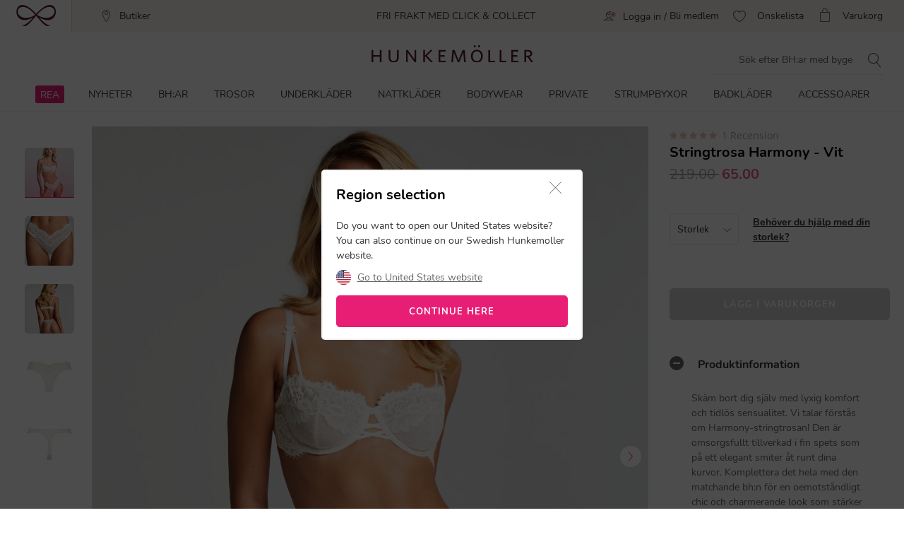

--- FILE ---
content_type: text/html;charset=UTF-8
request_url: https://www.hunkemoller.se/stringtrosa-harmony-vit-205406.html
body_size: 67867
content:
<!doctype html>
<html lang="sv-SE" dir="ltr">
<head>


<link rel="preconnect" href="https://staticw2.yotpo.com">
<link rel="dns-prefetch" href="https://staticw2.yotpo.com">






    <script src="https://cdn.cookielaw.org/scripttemplates/otSDKStub.js" data-document-language="true" type="text/javascript" charset="UTF-8" data-domain-script="df7d179c-88c6-4107-8c01-bca1a6d94ed1"></script>
    <script type="text/javascript">
        function OptanonWrapper() {
             if (document.getElementById('onetrust-banner-sdk')) {
           // Get the buttons and container
           var acceptBtn = document.getElementById("onetrust-accept-btn-handler");
           var declineBtn = document.getElementById("onetrust-reject-all-handler");
           var cookieSettingsBtn = document.getElementById("onetrust-pc-btn-handler");
           var btnContainer = document.getElementById("onetrust-button-group");
           // Set the order you want below...
           btnContainer.append(acceptBtn, declineBtn, cookieSettingsBtn);
}
        }
    </script>









<link rel="preconnect" href="https://data.hunkemoller.se" />
<link rel="preconnect" href="https://cdn.cookielaw.org">
<link rel="dns-prefetch" href="https://data.hunkemoller.se">
<link rel="dns-prefetch" href="https://cdn.cookielaw.org">
<meta charset=UTF-8>

<meta http-equiv="x-ua-compatible" content="ie=edge">

<meta name="viewport"
content="width=device-width, initial-scale=1.0, maximum-scale=1.0, user-scalable=0, shrink-to-fit=no">



<meta name="description" content="Sk&auml;m bort dig sj&auml;lv med lyxig komfort och tidl&ouml;s sensualitet. Vi talar f&ouml;rst&aring;s om Harmony-stringtrosan! Den &auml;r omsorgsfullt tillverkad i fin spets som p&aring; ett elegant smiter &aring;t runt dina kurvor. Komplettera det hela med den matchande bh:n f&ouml;r en oemotst&aring;ndligt chic och charmerande look som st&auml;rker din sj&auml;lvk&auml;nsla."/>



<title>
Stringtrosa Harmony - Stringtrosor & boxerstrings - Hunkemöller
</title>





<link rel="icon" type="image/png" href="/on/demandware.static/Sites-hunkemoller-se-Site/-/default/dwe79c9af2/images/favicon-48x48.png" />
<link rel="shortcut icon" href="/on/demandware.static/Sites-hunkemoller-se-Site/-/default/dwe79c9af2/images/favicon-48x48.png" />
<link rel="icon" type="image/png" href="/on/demandware.static/Sites-hunkemoller-se-Site/-/default/dw468f66f9/images/favicon-32x32.png" sizes="32x32" />
<link rel="icon" type="image/png" href="/on/demandware.static/Sites-hunkemoller-se-Site/-/default/dwe79c9af2/images/favicon-48x48.png" sizes="48x48" />
<link rel="apple-touch-icon" href="/on/demandware.static/Sites-hunkemoller-se-Site/-/default/dw7ea7983e/images/apple-icon-57x57.png" sizes="57x57" />





<meta name="theme-color" content="#fabfc0" />
<meta name="msapplication-navbutton-color" content="#fabfc0" />
<meta name="apple-mobile-web-app-capable" content="yes" />
<meta name="apple-mobile-web-app-status-bar-style"
content="#fabfc0" />

















































































<script>
window.dataLayer = window.dataLayer || [];
var events = [{"event":"structuredDataPDP","structuredData":{"title":"Stringtrosa Harmony - Stringtrosor & boxerstrings - Hunkemöller","metaDescription":"Skäm bort dig själv med lyxig komfort och tidlös sensualitet. Vi talar förstås om Harmony-stringtrosan! Den är omsorgsfullt tillverkad i fin spets som på ett elegant smiter åt runt dina kurvor. Komplettera det hela med den matchande bh:n för en oemotståndligt chic och charmerande look som stärker din självkänsla.","name":"Stringtrosa Harmony","description":"Skäm bort dig själv med lyxig komfort och tidlös sensualitet. Vi talar förstås om Harmony-stringtrosan! Den är omsorgsfullt tillverkad i fin spets som på ett elegant smiter åt runt dina kurvor. Komplettera det hela med den matchande bh:n för en oemotståndligt chic och charmerande look som stärker din självkänsla.\nSkinkorna är helt synliga\nNormal passform\nSpetstyg","category":"Trosor","url":"https://www.hunkemoller.se/stringtrosa-harmony-vit-205406.html","material":[{"name":"Polyamid","value":"88"},{"name":"Elastan","value":"12"}],"color":"Vit","sku":"205406","mpn":"Vit","productID":"205406","ean":"","sizes":["XS","L","XL","S","M"],"aggregateRating":{"ratingValue":5,"reviewCount":1},"offer":{"price":"65.00","availability":"NOT_AVAILABLE","currencyCode":"SEK"},"similarProducts":[],"relatedProducts":[],"breadcrumb":[{"name":"Hem","url":"https://www.hunkemoller.se/"},{"name":"Trosor","value":"https://www.hunkemoller.se/trosor"},{"name":"Stringtrosor & boxerstrings","value":"https://www.hunkemoller.se/trosor/strings"},{"name":"Stringtrosa Harmony"}],"images":[{"url":"https://www.hunkemoller.se/dw/image/v2/BCHL_PRD/on/demandware.static/-/Sites-hkm-master/default/dwd338739b/images/large/205406_1.jpg?sw=453&q=100","height":453,"width":453},{"url":"https://www.hunkemoller.se/dw/image/v2/BCHL_PRD/on/demandware.static/-/Sites-hkm-master/default/dw413d2859/images/large/205406_2.jpg?sw=453&q=100","height":453,"width":453},{"url":"https://www.hunkemoller.se/dw/image/v2/BCHL_PRD/on/demandware.static/-/Sites-hkm-master/default/dw36af736e/images/large/205406_4.jpg?sw=453&q=100","height":453,"width":453},{"url":"https://www.hunkemoller.se/dw/image/v2/BCHL_PRD/on/demandware.static/-/Sites-hkm-master/default/dw9666da8c/images/large/205406_5.jpg?sw=453&q=100","height":453,"width":453},{"url":"https://www.hunkemoller.se/dw/image/v2/BCHL_PRD/on/demandware.static/-/Sites-hkm-master/default/dw6a958de4/images/large/205406_6.jpg?sw=453&q=100","height":453,"width":453}]}}];
var viewportSize = (function() {
var viewport = null;
var width = window.innerWidth;
if (width <= 320) {
viewport = 320;
} else if (width <= 768) {
viewport = 768;
} else if (width <= 1024) {
viewport = 1024;
} else if (width <= 1280) {
viewport = 1280;
} else {
viewport = 1440;
}
return viewport;
})();
window.dataLayer.push({
'event': 'data',
'siteCountry': 'Sverige',
'siteLanguage': 'se_sv',
'pageType': 'product',
'mainCategory': '',
'mainCategoryId': '',
'subCategory': '',
'subCategoryId': '',
'customerId': '',
'logged_in': false,
'screenSize': window.innerWidth + 'x' + window.innerHeight,
'viewportSize': viewportSize.toString()
});
if (events && events.length) {
for (var i = 0; i < events.length; i++) {
window.dataLayer.push(events[i]);
}
}
// Google Tag Manager
(function(w,d,s,l,i){w[l]=w[l]||[];w[l].push({'gtm.start':
new Date().getTime(),event:'gtm.js'});
var f=d.getElementsByTagName(s)[0],
j=d.createElement(s),
dl=l!='dataLayer'?'&l='+l:'';
j.async=true;j.src=i+dl;
j.addEventListener('load', function() {
var _ge = new CustomEvent('gtm_loaded', { bubbles: true });
d.dispatchEvent(_ge);
});
f.parentNode.insertBefore(j,f);
})(window, document, 'script', 'dataLayer', '//data.hunkemoller.se/gtm.js?id=GTM-WKNRPSB');
</script>


<!--[if lt IE 9]>
<script src="/on/demandware.static/Sites-hunkemoller-se-Site/-/sv_SE/v1768276413303/js/lib/html5.js"></script>
<![endif]-->

<script type="text/javascript">//<!--
/* <![CDATA[ (head-active_data.js) */
var dw = (window.dw || {});
dw.ac = {
    _analytics: null,
    _events: [],
    _category: "",
    _searchData: "",
    _anact: "",
    _anact_nohit_tag: "",
    _analytics_enabled: "true",
    _timeZone: "Europe/Amsterdam",
    _capture: function(configs) {
        if (Object.prototype.toString.call(configs) === "[object Array]") {
            configs.forEach(captureObject);
            return;
        }
        dw.ac._events.push(configs);
    },
	capture: function() { 
		dw.ac._capture(arguments);
		// send to CQ as well:
		if (window.CQuotient) {
			window.CQuotient.trackEventsFromAC(arguments);
		}
	},
    EV_PRD_SEARCHHIT: "searchhit",
    EV_PRD_DETAIL: "detail",
    EV_PRD_RECOMMENDATION: "recommendation",
    EV_PRD_SETPRODUCT: "setproduct",
    applyContext: function(context) {
        if (typeof context === "object" && context.hasOwnProperty("category")) {
        	dw.ac._category = context.category;
        }
        if (typeof context === "object" && context.hasOwnProperty("searchData")) {
        	dw.ac._searchData = context.searchData;
        }
    },
    setDWAnalytics: function(analytics) {
        dw.ac._analytics = analytics;
    },
    eventsIsEmpty: function() {
        return 0 == dw.ac._events.length;
    }
};
/* ]]> */
// -->
</script>
<script type="text/javascript">//<!--
/* <![CDATA[ (head-cquotient.js) */
var CQuotient = window.CQuotient = {};
CQuotient.clientId = 'bchl-hunkemoller-se';
CQuotient.realm = 'BCHL';
CQuotient.siteId = 'hunkemoller-se';
CQuotient.instanceType = 'prd';
CQuotient.locale = 'sv_SE';
CQuotient.fbPixelId = '__UNKNOWN__';
CQuotient.activities = [];
CQuotient.cqcid='';
CQuotient.cquid='';
CQuotient.cqeid='';
CQuotient.cqlid='';
CQuotient.apiHost='api.cquotient.com';
/* Turn this on to test against Staging Einstein */
/* CQuotient.useTest= true; */
CQuotient.useTest = ('true' === 'false');
CQuotient.initFromCookies = function () {
	var ca = document.cookie.split(';');
	for(var i=0;i < ca.length;i++) {
	  var c = ca[i];
	  while (c.charAt(0)==' ') c = c.substring(1,c.length);
	  if (c.indexOf('cqcid=') == 0) {
		CQuotient.cqcid=c.substring('cqcid='.length,c.length);
	  } else if (c.indexOf('cquid=') == 0) {
		  var value = c.substring('cquid='.length,c.length);
		  if (value) {
		  	var split_value = value.split("|", 3);
		  	if (split_value.length > 0) {
			  CQuotient.cquid=split_value[0];
		  	}
		  	if (split_value.length > 1) {
			  CQuotient.cqeid=split_value[1];
		  	}
		  	if (split_value.length > 2) {
			  CQuotient.cqlid=split_value[2];
		  	}
		  }
	  }
	}
}
CQuotient.getCQCookieId = function () {
	if(window.CQuotient.cqcid == '')
		window.CQuotient.initFromCookies();
	return window.CQuotient.cqcid;
};
CQuotient.getCQUserId = function () {
	if(window.CQuotient.cquid == '')
		window.CQuotient.initFromCookies();
	return window.CQuotient.cquid;
};
CQuotient.getCQHashedEmail = function () {
	if(window.CQuotient.cqeid == '')
		window.CQuotient.initFromCookies();
	return window.CQuotient.cqeid;
};
CQuotient.getCQHashedLogin = function () {
	if(window.CQuotient.cqlid == '')
		window.CQuotient.initFromCookies();
	return window.CQuotient.cqlid;
};
CQuotient.trackEventsFromAC = function (/* Object or Array */ events) {
try {
	if (Object.prototype.toString.call(events) === "[object Array]") {
		events.forEach(_trackASingleCQEvent);
	} else {
		CQuotient._trackASingleCQEvent(events);
	}
} catch(err) {}
};
CQuotient._trackASingleCQEvent = function ( /* Object */ event) {
	if (event && event.id) {
		if (event.type === dw.ac.EV_PRD_DETAIL) {
			CQuotient.trackViewProduct( {id:'', alt_id: event.id, type: 'raw_sku'} );
		} // not handling the other dw.ac.* events currently
	}
};
CQuotient.trackViewProduct = function(/* Object */ cqParamData){
	var cq_params = {};
	cq_params.cookieId = CQuotient.getCQCookieId();
	cq_params.userId = CQuotient.getCQUserId();
	cq_params.emailId = CQuotient.getCQHashedEmail();
	cq_params.loginId = CQuotient.getCQHashedLogin();
	cq_params.product = cqParamData.product;
	cq_params.realm = cqParamData.realm;
	cq_params.siteId = cqParamData.siteId;
	cq_params.instanceType = cqParamData.instanceType;
	cq_params.locale = CQuotient.locale;
	
	if(CQuotient.sendActivity) {
		CQuotient.sendActivity(CQuotient.clientId, 'viewProduct', cq_params);
	} else {
		CQuotient.activities.push({activityType: 'viewProduct', parameters: cq_params});
	}
};
/* ]]> */
// -->
</script>
<!-- Demandware Apple Pay -->

<style type="text/css">ISAPPLEPAY{display:inline}.dw-apple-pay-button,.dw-apple-pay-button:hover,.dw-apple-pay-button:active{background-color:black;background-image:-webkit-named-image(apple-pay-logo-white);background-position:50% 50%;background-repeat:no-repeat;background-size:75% 60%;border-radius:5px;border:1px solid black;box-sizing:border-box;margin:5px auto;min-height:30px;min-width:100px;padding:0}
.dw-apple-pay-button:after{content:'Apple Pay';visibility:hidden}.dw-apple-pay-button.dw-apple-pay-logo-white{background-color:white;border-color:white;background-image:-webkit-named-image(apple-pay-logo-black);color:black}.dw-apple-pay-button.dw-apple-pay-logo-white.dw-apple-pay-border{border-color:black}</style>


<!-- UI -->
<!---->
<!--<link rel="stylesheet" type="text/css" href="/on/demandware.static/Sites-hunkemoller-se-Site/-/sv_SE/v1768276413303/css/style.css" />-->
<!---->
<link rel="preload" href="/on/demandware.static/Sites-hunkemoller-se-Site/-/sv_SE/v1768276413303/fonts/Hunkemoller.woff2?wb9hk6" as='font' type='font/woff2'
crossorigin />
<link rel="preload" href="/on/demandware.static/Sites-hunkemoller-se-Site/-/default/dwe38e1d9b/fonts/Nunito-Bold.woff2" as='font' type='font/woff2' crossorigin />
<link rel="preload" href="/on/demandware.static/Sites-hunkemoller-se-Site/-/default/dw9f1f44ec/fonts/Nunito-Regular.woff2" as='font' type='font/woff2'
crossorigin />
<style>
@font-face {
font-family: 'Hunkemoller';
src: url('/on/demandware.static/Sites-hunkemoller-se-Site/-/sv_SE/v1768276413303/fonts/Hunkemoller.woff2?wb9hk6') format('woff2'),
url('/on/demandware.static/Sites-hunkemoller-se-Site/-/sv_SE/v1768276413303/fonts/Hunkemoller.woff?wb9hk6') format('woff');
font-display: swap;
font-weight: normal;
font-style: normal;
}
@font-face {
font-family: 'Nunito';
src: url('/on/demandware.static/Sites-hunkemoller-se-Site/-/default/dw9f1f44ec/fonts/Nunito-Regular.woff2') format('woff2'),
url('/on/demandware.static/Sites-hunkemoller-se-Site/-/default/dwac68ef25/fonts/Nunito-Regular.woff') format('woff');
font-display: swap;
font-weight: 400;
font-style: normal;
unicode-range: U+0020—007F, U+0400–04FF;
}
@font-face {
font-family: 'Nunito';
src: url('/on/demandware.static/Sites-hunkemoller-se-Site/-/default/dwe38e1d9b/fonts/Nunito-Bold.woff2') format('woff2'),
url('/on/demandware.static/Sites-hunkemoller-se-Site/-/default/dw1b3e7431/fonts/Nunito-Bold.woff') format('woff');
font-display: swap;
font-weight: 700;
font-style: normal;
unicode-range: U+0020—007F, U+0400–04FF;
}
</style>

<!--[if lte IE 8]>
<script src="//cdnjs.cloudflare.com/ajax/libs/respond.js/1.4.2/respond.js" type="text/javascript"></script>
<script src="https://cdn.rawgit.com/chuckcarpenter/REM-unit-polyfill/master/js/rem.min.js" type="text/javascript"></script>
<![endif]-->




    
        
            <link rel="alternate" hreflang="sv-SE" href="https://www.hunkemoller.se/stringtrosa-harmony-vit-205406.html" />
        
    
        
            <link rel="alternate" hreflang="da-DK" href="https://www.hunkemoller.dk/g-streng-harmony-hvid-205406.html" />
        
    
        
            <link rel="alternate" hreflang="nl-BE" href="https://www.hunkemoller.be/nl/string-harmony-wit-205406.html" />
        
    
        
            <link rel="alternate" hreflang="nl-NL" href="https://www.hunkemoller.nl/string-harmony-wit-205406.html" />
        
    
        
            <link rel="alternate" hreflang="en-GB" href="https://www.hunkemoller.co.uk/harmony-thong-white-205406.html" />
        
    
        
            <link rel="alternate" hreflang="fr-BE" href="https://www.hunkemoller.be/fr/string-harmony-blanc-205406.html" />
        
    
        
            <link rel="alternate" hreflang="fr-FR" href="https://www.hunkemoller.fr/string-harmony-blanc-205406.html" />
        
    
        
            <link rel="alternate" hreflang="fr-LU" href="https://www.hunkemoller.lu/string-harmony-blanc-205406.html" />
        
    
        
            <link rel="alternate" hreflang="fr-CH" href="https://www.hunkemoller.ch/fr/string-harmony-blanc-205406.html" />
        
    
        
            <link rel="alternate" hreflang="de-AT" href="https://www.hunkemoller.at/string-harmony-weiss-205406.html" />
        
    
        
            <link rel="alternate" hreflang="de-DE" href="https://www.hunkemoller.de/string-harmony-weiss-205406.html" />
        
    
        
            <link rel="alternate" hreflang="de-CH" href="https://www.hunkemoller.ch/de/string-harmony-weiss-205406.html" />
        
    
        
            <link rel="alternate" hreflang="es-ES" href="https://www.hunkemoller.es/tanga-harmony-blanco-205406.html" />
        
    
        
            <link rel="alternate" hreflang="en" href="https://www.hunkemoller.com/global/57-harmony-thong-white-205406.html" />
        
    
        
            <link rel="alternate" hreflang="x-default" href="https://www.hunkemoller.com/global/57-harmony-thong-white-205406.html" />
        
    
        
            <link rel="alternate" hreflang="no-NO" href="https://www.hunkemoller.no/tanga-harmony-hvit-205406.html" />
        
    
        
            <link rel="alternate" hreflang="en-US" href="https://www.hunkemoller.com/stringtrosa-harmony-vit-205406.html" />
        
    
        
            <link rel="alternate" hreflang="pl-PL" href="https://www.hunkemoller.pl/stringtrosa-harmony-vit-205406.html" />
        
    




    <link rel="canonical" href="https://www.hunkemoller.se/stringtrosa-harmony-vit-205406.html" />




    
        
            
                <meta property="og:url" content="https://www.hunkemoller.se/stringtrosa-harmony-vit-205406.html">
            
        
            
                <meta property="og:site_name" content="https://www.hunkemoller.se/">
            
        
            
                <meta property="og:title" content="Stringtrosa Harmony">
            
        
            
                <meta property="og:type" content="product">
            
        
            
                <meta property="og:description" content="Sk&auml;m bort dig sj&auml;lv med lyxig komfort och tidl&ouml;s sensualitet. Vi talar f&ouml;rst&aring;s om Harmony-stringtrosan! Den &auml;r omsorgsfullt tillverkad i fin spets som p&aring; ett elegant smiter &aring;t runt dina kurvor. Komplettera det hela med den matchande bh:n f&ouml;r en oemotst&aring;ndligt chic och charmerande look som st&auml;rker din sj&auml;lvk&auml;nsla.">
            
        
            
                <meta property="og:image" content="https://www.hunkemoller.se/dw/image/v2/BCHL_PRD/on/demandware.static/-/Sites-hkm-master/default/dwd338739b/images/large/205406_1.jpg?sw=453&amp;q=100">
            
        
            
                <meta property="og:product:price:amount" content="65.00">
            
        
            
                <meta property="og:product:price:currency" content="SEK">
            
        
    
    <link rel="image_src" href="https://www.hunkemoller.se/dw/image/v2/BCHL_PRD/on/demandware.static/-/Sites-hkm-master/default/dwd338739b/images/large/205406_1.jpg?sw=453&amp;q=100" />






<style>
body{margin:0}.container{margin-right:auto;margin-left:auto;padding-left:15px;padding-right:15px}@media (min-width: 768px){.container{width:750px}}@media (min-width: 992px){.container{width:970px}}@media (min-width: 1200px){.container{width:1170px}}.container-fluid{margin-right:auto;margin-left:auto}.row{width:100%}.col-xs-1,.col-sm-1,.col-md-1,.col-lg-1,.col-xs-2,.col-sm-2,.col-md-2,.col-lg-2,.col-xs-3,.col-sm-3,.col-md-3,.col-lg-3,.col-xs-4,.col-sm-4,.col-md-4,.col-lg-4,.col-xs-5,.col-sm-5,.col-md-5,.col-lg-5,.col-xs-6,.col-sm-6,.col-md-6,.col-lg-6,.col-xs-7,.col-sm-7,.col-md-7,.col-lg-7,.col-xs-8,.col-sm-8,.col-md-8,.col-lg-8,.col-xs-9,.col-sm-9,.col-md-9,.col-lg-9,.col-xs-10,.col-sm-10,.col-md-10,.col-lg-10,.col-xs-11,.col-sm-11,.col-md-11,.col-lg-11,.col-xs-12,.col-sm-12,.col-md-12,.col-lg-12{position:relative;min-height:1px}.col-xs-1,.col-xs-2,.col-xs-3,.col-xs-4,.col-xs-5,.col-xs-6,.col-xs-7,.col-xs-8,.col-xs-9,.col-xs-10,.col-xs-11,.col-xs-12{float:left}.col-xs-12{width:100%}.col-xs-11{width:91.66666667%}.col-xs-10{width:83.33333333%}.col-xs-9{width:75%}.col-xs-8{width:66.66666667%}.col-xs-7{width:58.33333333%}.col-xs-6{width:50%}.col-xs-5{width:41.66666667%}.col-xs-4{width:33.33333333%}.col-xs-3{width:25%}.col-xs-2{width:16.66666667%}.col-xs-1{width:8.33333333%}.col-xs-pull-12{right:100%}.col-xs-pull-11{right:91.66666667%}.col-xs-pull-10{right:83.33333333%}.col-xs-pull-9{right:75%}.col-xs-pull-8{right:66.66666667%}.col-xs-pull-7{right:58.33333333%}.col-xs-pull-6{right:50%}.col-xs-pull-5{right:41.66666667%}.col-xs-pull-4{right:33.33333333%}.col-xs-pull-3{right:25%}.col-xs-pull-2{right:16.66666667%}.col-xs-pull-1{right:8.33333333%}.col-xs-pull-0{right:auto}.col-xs-push-12{left:100%}.col-xs-push-11{left:91.66666667%}.col-xs-push-10{left:83.33333333%}.col-xs-push-9{left:75%}.col-xs-push-8{left:66.66666667%}.col-xs-push-7{left:58.33333333%}.col-xs-push-6{left:50%}.col-xs-push-5{left:41.66666667%}.col-xs-push-4{left:33.33333333%}.col-xs-push-3{left:25%}.col-xs-push-2{left:16.66666667%}.col-xs-push-1{left:8.33333333%}.col-xs-push-0{left:auto}.col-xs-offset-12{margin-left:100%}.col-xs-offset-11{margin-left:91.66666667%}.col-xs-offset-10{margin-left:83.33333333%}.col-xs-offset-9{margin-left:75%}.col-xs-offset-8{margin-left:66.66666667%}.col-xs-offset-7{margin-left:58.33333333%}.col-xs-offset-6{margin-left:50%}.col-xs-offset-5{margin-left:41.66666667%}.col-xs-offset-4{margin-left:33.33333333%}.col-xs-offset-3{margin-left:25%}.col-xs-offset-2{margin-left:16.66666667%}.col-xs-offset-1{margin-left:8.33333333%}.col-xs-offset-0{margin-left:0}@media (min-width: 768px){.col-sm-1,.col-sm-2,.col-sm-3,.col-sm-4,.col-sm-5,.col-sm-6,.col-sm-7,.col-sm-8,.col-sm-9,.col-sm-10,.col-sm-11,.col-sm-12{float:left}.col-sm-12{width:100%}.col-sm-11{width:91.66666667%}.col-sm-10{width:83.33333333%}.col-sm-9{width:75%}.col-sm-8{width:66.66666667%}.col-sm-7{width:58.33333333%}.col-sm-6{width:50%}.col-sm-5{width:41.66666667%}.col-sm-4{width:33.33333333%}.col-sm-3{width:25%}.col-sm-2{width:16.66666667%}.col-sm-1{width:8.33333333%}.col-sm-pull-12{right:100%}.col-sm-pull-11{right:91.66666667%}.col-sm-pull-10{right:83.33333333%}.col-sm-pull-9{right:75%}.col-sm-pull-8{right:66.66666667%}.col-sm-pull-7{right:58.33333333%}.col-sm-pull-6{right:50%}.col-sm-pull-5{right:41.66666667%}.col-sm-pull-4{right:33.33333333%}.col-sm-pull-3{right:25%}.col-sm-pull-2{right:16.66666667%}.col-sm-pull-1{right:8.33333333%}.col-sm-pull-0{right:auto}.col-sm-push-12{left:100%}.col-sm-push-11{left:91.66666667%}.col-sm-push-10{left:83.33333333%}.col-sm-push-9{left:75%}.col-sm-push-8{left:66.66666667%}.col-sm-push-7{left:58.33333333%}.col-sm-push-6{left:50%}.col-sm-push-5{left:41.66666667%}.col-sm-push-4{left:33.33333333%}.col-sm-push-3{left:25%}.col-sm-push-2{left:16.66666667%}.col-sm-push-1{left:8.33333333%}.col-sm-push-0{left:auto}.col-sm-offset-12{margin-left:100%}.col-sm-offset-11{margin-left:91.66666667%}.col-sm-offset-10{margin-left:83.33333333%}.col-sm-offset-9{margin-left:75%}.col-sm-offset-8{margin-left:66.66666667%}.col-sm-offset-7{margin-left:58.33333333%}.col-sm-offset-6{margin-left:50%}.col-sm-offset-5{margin-left:41.66666667%}.col-sm-offset-4{margin-left:33.33333333%}.col-sm-offset-3{margin-left:25%}.col-sm-offset-2{margin-left:16.66666667%}.col-sm-offset-1{margin-left:8.33333333%}.col-sm-offset-0{margin-left:0}}@media (min-width: 992px){.col-md-1,.col-md-2,.col-md-3,.col-md-4,.col-md-5,.col-md-6,.col-md-7,.col-md-8,.col-md-9,.col-md-10,.col-md-11,.col-md-12{float:left}.col-md-12{width:100%}.col-md-11{width:91.66666667%}.col-md-10{width:83.33333333%}.col-md-9{width:75%}.col-md-8{width:66.66666667%}.col-md-7{width:58.33333333%}.col-md-6{width:50%}.col-md-5{width:41.66666667%}.col-md-4{width:33.33333333%}.col-md-3{width:25%}.col-md-2{width:16.66666667%}.col-md-1{width:8.33333333%}.col-md-pull-12{right:100%}.col-md-pull-11{right:91.66666667%}.col-md-pull-10{right:83.33333333%}.col-md-pull-9{right:75%}.col-md-pull-8{right:66.66666667%}.col-md-pull-7{right:58.33333333%}.col-md-pull-6{right:50%}.col-md-pull-5{right:41.66666667%}.col-md-pull-4{right:33.33333333%}.col-md-pull-3{right:25%}.col-md-pull-2{right:16.66666667%}.col-md-pull-1{right:8.33333333%}.col-md-pull-0{right:auto}.col-md-push-12{left:100%}.col-md-push-11{left:91.66666667%}.col-md-push-10{left:83.33333333%}.col-md-push-9{left:75%}.col-md-push-8{left:66.66666667%}.col-md-push-7{left:58.33333333%}.col-md-push-6{left:50%}.col-md-push-5{left:41.66666667%}.col-md-push-4{left:33.33333333%}.col-md-push-3{left:25%}.col-md-push-2{left:16.66666667%}.col-md-push-1{left:8.33333333%}.col-md-push-0{left:auto}.col-md-offset-12{margin-left:100%}.col-md-offset-11{margin-left:91.66666667%}.col-md-offset-10{margin-left:83.33333333%}.col-md-offset-9{margin-left:75%}.col-md-offset-8{margin-left:66.66666667%}.col-md-offset-7{margin-left:58.33333333%}.col-md-offset-6{margin-left:50%}.col-md-offset-5{margin-left:41.66666667%}.col-md-offset-4{margin-left:33.33333333%}.col-md-offset-3{margin-left:25%}.col-md-offset-2{margin-left:16.66666667%}.col-md-offset-1{margin-left:8.33333333%}.col-md-offset-0{margin-left:0}}@media (min-width: 1200px){.col-lg-1,.col-lg-2,.col-lg-3,.col-lg-4,.col-lg-5,.col-lg-6,.col-lg-7,.col-lg-8,.col-lg-9,.col-lg-10,.col-lg-11,.col-lg-12{float:left}.col-lg-12{width:100%}.col-lg-11{width:91.66666667%}.col-lg-10{width:83.33333333%}.col-lg-9{width:75%}.col-lg-8{width:66.66666667%}.col-lg-7{width:58.33333333%}.col-lg-6{width:50%}.col-lg-5{width:41.66666667%}.col-lg-4{width:33.33333333%}.col-lg-3{width:25%}.col-lg-2{width:16.66666667%}.col-lg-1{width:8.33333333%}.col-lg-pull-12{right:100%}.col-lg-pull-11{right:91.66666667%}.col-lg-pull-10{right:83.33333333%}.col-lg-pull-9{right:75%}.col-lg-pull-8{right:66.66666667%}.col-lg-pull-7{right:58.33333333%}.col-lg-pull-6{right:50%}.col-lg-pull-5{right:41.66666667%}.col-lg-pull-4{right:33.33333333%}.col-lg-pull-3{right:25%}.col-lg-pull-2{right:16.66666667%}.col-lg-pull-1{right:8.33333333%}.col-lg-pull-0{right:auto}.col-lg-push-12{left:100%}.col-lg-push-11{left:91.66666667%}.col-lg-push-10{left:83.33333333%}.col-lg-push-9{left:75%}.col-lg-push-8{left:66.66666667%}.col-lg-push-7{left:58.33333333%}.col-lg-push-6{left:50%}.col-lg-push-5{left:41.66666667%}.col-lg-push-4{left:33.33333333%}.col-lg-push-3{left:25%}.col-lg-push-2{left:16.66666667%}.col-lg-push-1{left:8.33333333%}.col-lg-push-0{left:auto}.col-lg-offset-12{margin-left:100%}.col-lg-offset-11{margin-left:91.66666667%}.col-lg-offset-10{margin-left:83.33333333%}.col-lg-offset-9{margin-left:75%}.col-lg-offset-8{margin-left:66.66666667%}.col-lg-offset-7{margin-left:58.33333333%}.col-lg-offset-6{margin-left:50%}.col-lg-offset-5{margin-left:41.66666667%}.col-lg-offset-4{margin-left:33.33333333%}.col-lg-offset-3{margin-left:25%}.col-lg-offset-2{margin-left:16.66666667%}.col-lg-offset-1{margin-left:8.33333333%}.col-lg-offset-0{margin-left:0}}.clearfix:before,.clearfix:after,.container:before,.container:after,.container-fluid:before,.container-fluid:after,.row:before,.row:after{content:" ";display:table}.clearfix:after,.container:after,.container-fluid:after,.row:after{clear:both}.center-block{display:block;margin-left:auto;margin-right:auto}.pull-right{float:right!important}.pull-left{float:left!important}.hide{display:none!important}.show{display:block!important}.invisible{visibility:hidden}.text-hide{font:0/0 a;color:transparent;text-shadow:none;background-color:transparent;border:0}.hidden{display:none!important}.affix{position:fixed}.visible-xs,.visible-sm,.visible-md,.visible-lg{display:none!important}.visible-xs-block,.visible-xs-inline,.visible-xs-inline-block,.visible-sm-block,.visible-sm-inline,.visible-sm-inline-block,.visible-md-block,.visible-md-inline,.visible-md-inline-block,.visible-lg-block,.visible-lg-inline,.visible-lg-inline-block{display:none!important}@media (max-width: 767px){.visible-xs{display:block!important}table.visible-xs{display:table!important}tr.visible-xs{display:table-row!important}th.visible-xs,td.visible-xs{display:table-cell!important}.visible-xs-block{display:block!important}.visible-xs-inline{display:inline!important}.visible-xs-inline-block{display:inline-block!important}}@media (min-width: 768px) and (max-width: 991px){.visible-sm{display:block!important}table.visible-sm{display:table!important}tr.visible-sm{display:table-row!important}th.visible-sm,td.visible-sm{display:table-cell!important}.visible-sm-block{display:block!important}.visible-sm-inline{display:inline!important}.visible-sm-inline-block{display:inline-block!important}}@media (min-width: 992px) and (max-width: 1199px){.visible-md{display:block!important}table.visible-md{display:table!important}tr.visible-md{display:table-row!important}th.visible-md,td.visible-md{display:table-cell!important}.visible-md-block{display:block!important}.visible-md-inline{display:inline!important}.visible-md-inline-block{display:inline-block!important}}@media (min-width: 1200px){.visible-lg{display:block!important}table.visible-lg{display:table!important}tr.visible-lg{display:table-row!important}th.visible-lg,td.visible-lg{display:table-cell!important}}@media (min-width: 1200px){.visible-lg-block{display:block!important}}@media (min-width: 1200px){.visible-lg-inline{display:inline!important}}@media (min-width: 1200px){.visible-lg-inline-block{display:inline-block!important}}@media (max-width: 767px){.hidden-xs{display:none!important}}@media (min-width: 768px) and (max-width: 991px){.hidden-sm{display:none!important}}@media (min-width: 992px) and (max-width: 1199px){.hidden-md{display:none!important}}@media (min-width: 1200px){.hidden-lg{display:none!important}}.visible-print{display:none!important}@media print{.visible-print{display:block!important}table.visible-print{display:table!important}tr.visible-print{display:table-row!important}th.visible-print,td.visible-print{display:table-cell!important}}.visible-print-block{display:none!important}@media print{.visible-print-block{display:block!important}}.visible-print-inline{display:none!important}@media print{.visible-print-inline{display:inline!important}}.visible-print-inline-block{display:none!important}@media print{.visible-print-inline-block{display:inline-block!important}}@media print{.hidden-print{display:none!important}}
</style>
<style>
@charset "UTF-8";@keyframes plyr-progress{to{background-position:25px 0;background-position:var(--plyr-progress-loading-size,25px) 0}}@keyframes plyr-popup{0%{opacity:.5;transform:translateY(10px)}to{opacity:1;transform:translateY(0)}}@keyframes plyr-fade-in{0%{opacity:0}to{opacity:1}}.plyr{-moz-osx-font-smoothing:grayscale;-webkit-font-smoothing:antialiased;align-items:center;direction:ltr;display:flex;flex-direction:column;font-family:inherit;font-family:var(--plyr-font-family,inherit);font-variant-numeric:tabular-nums;font-weight:400;font-weight:var(--plyr-font-weight-regular,400);line-height:1.7;line-height:var(--plyr-line-height,1.7);max-width:100%;min-width:200px;position:relative;text-shadow:none;transition:box-shadow .3s ease;z-index:0}.plyr audio,.plyr iframe,.plyr video{display:block;height:100%;width:100%}.plyr button{font:inherit;line-height:inherit;width:auto}.plyr:focus{outline:0}.plyr--full-ui{box-sizing:border-box}.plyr--full-ui *,.plyr--full-ui :after,.plyr--full-ui :before{box-sizing:inherit}.plyr--full-ui a,.plyr--full-ui button,.plyr--full-ui input,.plyr--full-ui label{touch-action:manipulation}.plyr__badge{background:#4a5464;background:var(--plyr-badge-background,#4a5464);border-radius:2px;border-radius:var(--plyr-badge-border-radius,2px);color:#fff;color:var(--plyr-badge-text-color,#fff);font-size:9px;font-size:var(--plyr-font-size-badge,9px);line-height:1;padding:3px 4px}.plyr--full-ui ::-webkit-media-text-track-container{display:none}.plyr__captions{animation:plyr-fade-in .3s ease;bottom:0;display:none;font-size:13px;font-size:var(--plyr-font-size-small,13px);left:0;padding:10px;padding:var(--plyr-control-spacing,10px);position:absolute;text-align:center;transition:transform .4s ease-in-out;width:100%}.plyr__captions span:empty{display:none}@media(min-width:480px){.plyr__captions{font-size:15px;font-size:var(--plyr-font-size-base,15px);padding:20px;padding:calc(var(--plyr-control-spacing,10px)*2)}}@media(min-width:768px){.plyr__captions{font-size:18px;font-size:var(--plyr-font-size-large,18px)}}.plyr--captions-active .plyr__captions{display:block}.plyr:not(.plyr--hide-controls) .plyr__controls:not(:empty)~.plyr__captions{transform:translateY(-40px);transform:translateY(calc(var(--plyr-control-spacing,10px)*-4))}.plyr__caption{background:#000c;background:var(--plyr-captions-background,#000c);border-radius:2px;-webkit-box-decoration-break:clone;box-decoration-break:clone;color:#fff;color:var(--plyr-captions-text-color,#fff);line-height:185%;padding:.2em .5em;white-space:pre-wrap}.plyr__caption div{display:inline}.plyr__control{background:#0000;border:0;border-radius:3px;border-radius:var(--plyr-control-radius,3px);color:inherit;cursor:pointer;flex-shrink:0;overflow:visible;padding:7px;padding:calc(var(--plyr-control-spacing,10px)*.7);position:relative;transition:all .3s ease}.plyr__control svg{fill:currentColor;display:block;height:18px;height:var(--plyr-control-icon-size,18px);pointer-events:none;width:18px;width:var(--plyr-control-icon-size,18px)}.plyr__control:focus{outline:0}.plyr__control:focus-visible{outline:2px dashed #00b2ff;outline:2px dashed var(--plyr-focus-visible-color,var(--plyr-color-main,var(--plyr-color-main,#00b2ff)));outline-offset:2px}a.plyr__control{text-decoration:none}.plyr__control.plyr__control--pressed .icon--not-pressed,.plyr__control.plyr__control--pressed .label--not-pressed,.plyr__control:not(.plyr__control--pressed) .icon--pressed,.plyr__control:not(.plyr__control--pressed) .label--pressed,a.plyr__control:after,a.plyr__control:before{display:none}.plyr--full-ui ::-webkit-media-controls{display:none}.plyr__controls{align-items:center;display:flex;justify-content:flex-end;text-align:center}.plyr__controls .plyr__progress__container{flex:1;min-width:0}.plyr__controls .plyr__controls__item{margin-left:2.5px;margin-left:calc(var(--plyr-control-spacing,10px)/4)}.plyr__controls .plyr__controls__item:first-child{margin-left:0;margin-right:auto}.plyr__controls .plyr__controls__item.plyr__progress__container{padding-left:2.5px;padding-left:calc(var(--plyr-control-spacing,10px)/4)}.plyr__controls .plyr__controls__item.plyr__time{padding:0 5px;padding:0 calc(var(--plyr-control-spacing,10px)/2)}.plyr__controls .plyr__controls__item.plyr__progress__container:first-child,.plyr__controls .plyr__controls__item.plyr__time+.plyr__time,.plyr__controls .plyr__controls__item.plyr__time:first-child{padding-left:0}.plyr [data-plyr=airplay],.plyr [data-plyr=captions],.plyr [data-plyr=fullscreen],.plyr [data-plyr=pip],.plyr__controls:empty{display:none}.plyr--airplay-supported [data-plyr=airplay],.plyr--captions-enabled [data-plyr=captions],.plyr--fullscreen-enabled [data-plyr=fullscreen],.plyr--pip-supported [data-plyr=pip]{display:inline-block}.plyr__menu{display:flex;position:relative}.plyr__menu .plyr__control svg{transition:transform .3s ease}.plyr__menu .plyr__control[aria-expanded=true] svg{transform:rotate(90deg)}.plyr__menu .plyr__control[aria-expanded=true] .plyr__tooltip{display:none}.plyr__menu__container{animation:plyr-popup .2s ease;background:#ffffffe6;background:var(--plyr-menu-background,#ffffffe6);border-radius:4px;border-radius:var(--plyr-menu-radius,4px);bottom:100%;box-shadow:0 1px 2px #00000026;box-shadow:var(--plyr-menu-shadow,0 1px 2px #00000026);color:#4a5464;color:var(--plyr-menu-color,#4a5464);font-size:15px;font-size:var(--plyr-font-size-base,15px);margin-bottom:10px;position:absolute;right:-3px;text-align:left;white-space:nowrap;z-index:3}.plyr__menu__container>div{overflow:hidden;transition:height .35s cubic-bezier(.4,0,.2,1),width .35s cubic-bezier(.4,0,.2,1)}.plyr__menu__container:after{border:4px solid #0000;border-top-color:#ffffffe6;border:var(--plyr-menu-arrow-size,4px) solid #0000;border-top-color:var(--plyr-menu-background,#ffffffe6);content:"";height:0;position:absolute;right:14px;right:calc(var(--plyr-control-icon-size,18px)/2 + var(--plyr-control-spacing,10px)*.7 - var(--plyr-menu-arrow-size,4px)/2);top:100%;width:0}.plyr__menu__container [role=menu]{padding:7px;padding:calc(var(--plyr-control-spacing,10px)*.7)}.plyr__menu__container [role=menuitem],.plyr__menu__container [role=menuitemradio]{margin-top:2px}.plyr__menu__container [role=menuitem]:first-child,.plyr__menu__container [role=menuitemradio]:first-child{margin-top:0}.plyr__menu__container .plyr__control{align-items:center;color:#4a5464;color:var(--plyr-menu-color,#4a5464);display:flex;font-size:13px;font-size:var(--plyr-font-size-menu,var(--plyr-font-size-small,13px));padding:4.66667px 10.5px;padding:calc(var(--plyr-control-spacing,10px)*.7/1.5) calc(var(--plyr-control-spacing,10px)*.7*1.5);-webkit-user-select:none;user-select:none;width:100%}.plyr__menu__container .plyr__control>span{align-items:inherit;display:flex;width:100%}.plyr__menu__container .plyr__control:after{border:4px solid #0000;border:var(--plyr-menu-item-arrow-size,4px) solid #0000;content:"";position:absolute;top:50%;transform:translateY(-50%)}.plyr__menu__container .plyr__control--forward{padding-right:28px;padding-right:calc(var(--plyr-control-spacing,10px)*.7*4)}.plyr__menu__container .plyr__control--forward:after{border-left-color:#728197;border-left-color:var(--plyr-menu-arrow-color,#728197);right:6.5px;right:calc(var(--plyr-control-spacing,10px)*.7*1.5 - var(--plyr-menu-item-arrow-size,4px))}.plyr__menu__container .plyr__control--forward:focus-visible:after,.plyr__menu__container .plyr__control--forward:hover:after{border-left-color:initial}.plyr__menu__container .plyr__control--back{font-weight:400;font-weight:var(--plyr-font-weight-regular,400);margin:7px;margin:calc(var(--plyr-control-spacing,10px)*.7);margin-bottom:3.5px;margin-bottom:calc(var(--plyr-control-spacing,10px)*.7/2);padding-left:28px;padding-left:calc(var(--plyr-control-spacing,10px)*.7*4);position:relative;width:calc(100% - 14px);width:calc(100% - var(--plyr-control-spacing,10px)*.7*2)}.plyr__menu__container .plyr__control--back:after{border-right-color:#728197;border-right-color:var(--plyr-menu-arrow-color,#728197);left:6.5px;left:calc(var(--plyr-control-spacing,10px)*.7*1.5 - var(--plyr-menu-item-arrow-size,4px))}.plyr__menu__container .plyr__control--back:before{background:#dcdfe5;background:var(--plyr-menu-back-border-color,#dcdfe5);box-shadow:0 1px 0 #fff;box-shadow:0 1px 0 var(--plyr-menu-back-border-shadow-color,#fff);content:"";height:1px;left:0;margin-top:3.5px;margin-top:calc(var(--plyr-control-spacing,10px)*.7/2);overflow:hidden;position:absolute;right:0;top:100%}.plyr__menu__container .plyr__control--back:focus-visible:after,.plyr__menu__container .plyr__control--back:hover:after{border-right-color:initial}.plyr__menu__container .plyr__control[role=menuitemradio]{padding-left:7px;padding-left:calc(var(--plyr-control-spacing,10px)*.7)}.plyr__menu__container .plyr__control[role=menuitemradio]:after,.plyr__menu__container .plyr__control[role=menuitemradio]:before{border-radius:100%}.plyr__menu__container .plyr__control[role=menuitemradio]:before{background:#0000001a;content:"";display:block;flex-shrink:0;height:16px;margin-right:10px;margin-right:var(--plyr-control-spacing,10px);transition:all .3s ease;width:16px}.plyr__menu__container .plyr__control[role=menuitemradio]:after{background:#fff;border:0;height:6px;left:12px;opacity:0;top:50%;transform:translateY(-50%) scale(0);transition:transform .3s ease,opacity .3s ease;width:6px}.plyr__menu__container .plyr__control[role=menuitemradio][aria-checked=true]:before{background:#00b2ff;background:var(--plyr-control-toggle-checked-background,var(--plyr-color-main,var(--plyr-color-main,#00b2ff)))}.plyr__menu__container .plyr__control[role=menuitemradio][aria-checked=true]:after{opacity:1;transform:translateY(-50%) scale(1)}.plyr__menu__container .plyr__control[role=menuitemradio]:focus-visible:before,.plyr__menu__container .plyr__control[role=menuitemradio]:hover:before{background:#23282f1a}.plyr__menu__container .plyr__menu__value{align-items:center;display:flex;margin-left:auto;margin-right:-5px;margin-right:calc(var(--plyr-control-spacing,10px)*.7*-1 - -2px);overflow:hidden;padding-left:24.5px;padding-left:calc(var(--plyr-control-spacing,10px)*.7*3.5);pointer-events:none}.plyr--full-ui input[type=range]{-webkit-appearance:none;appearance:none;background:#0000;border:0;border-radius:26px;border-radius:calc(var(--plyr-range-thumb-height,13px)*2);color:#00b2ff;color:var(--plyr-range-fill-background,var(--plyr-color-main,var(--plyr-color-main,#00b2ff)));display:block;height:19px;height:calc(var(--plyr-range-thumb-active-shadow-width,3px)*2 + var(--plyr-range-thumb-height,13px));margin:0;min-width:0;padding:0;transition:box-shadow .3s ease;width:100%}.plyr--full-ui input[type=range]::-webkit-slider-runnable-track{background:#0000;background-image:linear-gradient(90deg,currentColor 0,#0000 0);background-image:linear-gradient(to right,currentColor var(--value,0),#0000 var(--value,0));border:0;border-radius:2.5px;border-radius:calc(var(--plyr-range-track-height,5px)/2);height:5px;height:var(--plyr-range-track-height,5px);-webkit-transition:box-shadow .3s ease;transition:box-shadow .3s ease;-webkit-user-select:none;user-select:none}.plyr--full-ui input[type=range]::-webkit-slider-thumb{-webkit-appearance:none;appearance:none;background:#fff;background:var(--plyr-range-thumb-background,#fff);border:0;border-radius:100%;box-shadow:0 1px 1px #23282f26,0 0 0 1px #23282f33;box-shadow:var(--plyr-range-thumb-shadow,0 1px 1px #23282f26,0 0 0 1px #23282f33);height:13px;height:var(--plyr-range-thumb-height,13px);margin-top:-4px;margin-top:calc((var(--plyr-range-thumb-height,13px) - var(--plyr-range-track-height,5px))/2*-1);position:relative;-webkit-transition:all .2s ease;transition:all .2s ease;width:13px;width:var(--plyr-range-thumb-height,13px)}.plyr--full-ui input[type=range]::-moz-range-track{background:#0000;border:0;border-radius:2.5px;border-radius:calc(var(--plyr-range-track-height,5px)/2);height:5px;height:var(--plyr-range-track-height,5px);-moz-transition:box-shadow .3s ease;transition:box-shadow .3s ease;user-select:none}.plyr--full-ui input[type=range]::-moz-range-thumb{background:#fff;background:var(--plyr-range-thumb-background,#fff);border:0;border-radius:100%;box-shadow:0 1px 1px #23282f26,0 0 0 1px #23282f33;box-shadow:var(--plyr-range-thumb-shadow,0 1px 1px #23282f26,0 0 0 1px #23282f33);height:13px;height:var(--plyr-range-thumb-height,13px);position:relative;-moz-transition:all .2s ease;transition:all .2s ease;width:13px;width:var(--plyr-range-thumb-height,13px)}.plyr--full-ui input[type=range]::-moz-range-progress{background:currentColor;border-radius:2.5px;border-radius:calc(var(--plyr-range-track-height,5px)/2);height:5px;height:var(--plyr-range-track-height,5px)}.plyr--full-ui input[type=range]::-ms-track{color:#0000}.plyr--full-ui input[type=range]::-ms-fill-upper,.plyr--full-ui input[type=range]::-ms-track{background:#0000;border:0;border-radius:2.5px;border-radius:calc(var(--plyr-range-track-height,5px)/2);height:5px;height:var(--plyr-range-track-height,5px);-ms-transition:box-shadow .3s ease;transition:box-shadow .3s ease;user-select:none}.plyr--full-ui input[type=range]::-ms-fill-lower{background:#0000;background:currentColor;border:0;border-radius:2.5px;border-radius:calc(var(--plyr-range-track-height,5px)/2);height:5px;height:var(--plyr-range-track-height,5px);-ms-transition:box-shadow .3s ease;transition:box-shadow .3s ease;user-select:none}.plyr--full-ui input[type=range]::-ms-thumb{background:#fff;background:var(--plyr-range-thumb-background,#fff);border:0;border-radius:100%;box-shadow:0 1px 1px #23282f26,0 0 0 1px #23282f33;box-shadow:var(--plyr-range-thumb-shadow,0 1px 1px #23282f26,0 0 0 1px #23282f33);height:13px;height:var(--plyr-range-thumb-height,13px);margin-top:0;position:relative;-ms-transition:all .2s ease;transition:all .2s ease;width:13px;width:var(--plyr-range-thumb-height,13px)}.plyr--full-ui input[type=range]::-ms-tooltip{display:none}.plyr--full-ui input[type=range]::-moz-focus-outer{border:0}.plyr--full-ui input[type=range]:focus{outline:0}.plyr--full-ui input[type=range]:focus-visible::-webkit-slider-runnable-track{outline:2px dashed #00b2ff;outline:2px dashed var(--plyr-focus-visible-color,var(--plyr-color-main,var(--plyr-color-main,#00b2ff)));outline-offset:2px}.plyr--full-ui input[type=range]:focus-visible::-moz-range-track{outline:2px dashed #00b2ff;outline:2px dashed var(--plyr-focus-visible-color,var(--plyr-color-main,var(--plyr-color-main,#00b2ff)));outline-offset:2px}.plyr--full-ui input[type=range]:focus-visible::-ms-track{outline:2px dashed #00b2ff;outline:2px dashed var(--plyr-focus-visible-color,var(--plyr-color-main,var(--plyr-color-main,#00b2ff)));outline-offset:2px}.plyr__poster{background-color:#000;background-color:var(--plyr-video-background,var(--plyr-video-background,#000));background-position:50% 50%;background-repeat:no-repeat;background-size:contain;height:100%;left:0;opacity:0;position:absolute;top:0;transition:opacity .2s ease;width:100%;z-index:1}.plyr--stopped.plyr__poster-enabled .plyr__poster{opacity:1}.plyr--youtube.plyr--paused.plyr__poster-enabled:not(.plyr--stopped) .plyr__poster{display:none}.plyr__time{font-size:13px;font-size:var(--plyr-font-size-time,var(--plyr-font-size-small,13px))}.plyr__time+.plyr__time:before{content:"⁄";margin-right:10px;margin-right:var(--plyr-control-spacing,10px)}@media(max-width:767px){.plyr__time+.plyr__time{display:none}}.plyr__tooltip{background:#ffffffe6;background:var(--plyr-tooltip-background,#ffffffe6);border-radius:5px;border-radius:var(--plyr-tooltip-radius,5px);bottom:100%;box-shadow:0 1px 2px #00000026;box-shadow:var(--plyr-tooltip-shadow,0 1px 2px #00000026);color:#4a5464;color:var(--plyr-tooltip-color,#4a5464);font-size:13px;font-size:var(--plyr-font-size-small,13px);font-weight:400;font-weight:var(--plyr-font-weight-regular,400);left:50%;line-height:1.3;margin-bottom:10px;margin-bottom:calc(var(--plyr-control-spacing,10px)/2*2);opacity:0;padding:5px 7.5px;padding:calc(var(--plyr-control-spacing,10px)/2) calc(var(--plyr-control-spacing,10px)/2*1.5);pointer-events:none;position:absolute;transform:translate(-50%,10px) scale(.8);transform-origin:50% 100%;transition:transform .2s ease .1s,opacity .2s ease .1s;white-space:nowrap;z-index:2}.plyr__tooltip:before{border-left:4px solid #0000;border-left:var(--plyr-tooltip-arrow-size,4px) solid #0000;border-right:4px solid #0000;border-right:var(--plyr-tooltip-arrow-size,4px) solid #0000;border-top:4px solid #ffffffe6;border-top:var(--plyr-tooltip-arrow-size,4px) solid var(--plyr-tooltip-background,#ffffffe6);bottom:-4px;bottom:calc(var(--plyr-tooltip-arrow-size,4px)*-1);content:"";height:0;left:50%;position:absolute;transform:translateX(-50%);width:0;z-index:2}.plyr .plyr__control:focus-visible .plyr__tooltip,.plyr .plyr__control:hover .plyr__tooltip,.plyr__tooltip--visible{opacity:1;transform:translate(-50%) scale(1)}.plyr .plyr__control:hover .plyr__tooltip{z-index:3}.plyr__controls>.plyr__control:first-child .plyr__tooltip,.plyr__controls>.plyr__control:first-child+.plyr__control .plyr__tooltip{left:0;transform:translateY(10px) scale(.8);transform-origin:0 100%}.plyr__controls>.plyr__control:first-child .plyr__tooltip:before,.plyr__controls>.plyr__control:first-child+.plyr__control .plyr__tooltip:before{left:16px;left:calc(var(--plyr-control-icon-size,18px)/2 + var(--plyr-control-spacing,10px)*.7)}.plyr__controls>.plyr__control:last-child .plyr__tooltip{left:auto;right:0;transform:translateY(10px) scale(.8);transform-origin:100% 100%}.plyr__controls>.plyr__control:last-child .plyr__tooltip:before{left:auto;right:16px;right:calc(var(--plyr-control-icon-size,18px)/2 + var(--plyr-control-spacing,10px)*.7);transform:translateX(50%)}.plyr__controls>.plyr__control:first-child .plyr__tooltip--visible,.plyr__controls>.plyr__control:first-child+.plyr__control .plyr__tooltip--visible,.plyr__controls>.plyr__control:first-child+.plyr__control:focus-visible .plyr__tooltip,.plyr__controls>.plyr__control:first-child+.plyr__control:hover .plyr__tooltip,.plyr__controls>.plyr__control:first-child:focus-visible .plyr__tooltip,.plyr__controls>.plyr__control:first-child:hover .plyr__tooltip,.plyr__controls>.plyr__control:last-child .plyr__tooltip--visible,.plyr__controls>.plyr__control:last-child:focus-visible .plyr__tooltip,.plyr__controls>.plyr__control:last-child:hover .plyr__tooltip{transform:translate(0) scale(1)}.plyr__progress{left:6.5px;left:calc(var(--plyr-range-thumb-height,13px)*.5);margin-right:13px;margin-right:var(--plyr-range-thumb-height,13px);position:relative}.plyr__progress input[type=range],.plyr__progress__buffer{margin-left:-6.5px;margin-left:calc(var(--plyr-range-thumb-height,13px)*-.5);margin-right:-6.5px;margin-right:calc(var(--plyr-range-thumb-height,13px)*-.5);width:calc(100% + 13px);width:calc(100% + var(--plyr-range-thumb-height,13px))}.plyr__progress input[type=range]{position:relative;z-index:2}.plyr__progress .plyr__tooltip{left:0;max-width:120px;overflow-wrap:break-word}.plyr__progress__buffer{-webkit-appearance:none;background:#0000;border:0;border-radius:100px;height:5px;height:var(--plyr-range-track-height,5px);left:0;margin-top:-2.5px;margin-top:calc((var(--plyr-range-track-height,5px)/2)*-1);padding:0;position:absolute;top:50%}.plyr__progress__buffer::-webkit-progress-bar{background:#0000}.plyr__progress__buffer::-webkit-progress-value{background:currentColor;border-radius:100px;min-width:5px;min-width:var(--plyr-range-track-height,5px);-webkit-transition:width .2s ease;transition:width .2s ease}.plyr__progress__buffer::-moz-progress-bar{background:currentColor;border-radius:100px;min-width:5px;min-width:var(--plyr-range-track-height,5px);-moz-transition:width .2s ease;transition:width .2s ease}.plyr__progress__buffer::-ms-fill{border-radius:100px;-ms-transition:width .2s ease;transition:width .2s ease}.plyr--loading .plyr__progress__buffer{animation:plyr-progress 1s linear infinite;background-image:linear-gradient(-45deg,#23282f99 25%,#0000 0,#0000 50%,#23282f99 0,#23282f99 75%,#0000 0,#0000);background-image:linear-gradient(-45deg,var(--plyr-progress-loading-background,#23282f99) 25%,#0000 25%,#0000 50%,var(--plyr-progress-loading-background,#23282f99) 50%,var(--plyr-progress-loading-background,#23282f99) 75%,#0000 75%,#0000);background-repeat:repeat-x;background-size:25px 25px;background-size:var(--plyr-progress-loading-size,25px) var(--plyr-progress-loading-size,25px);color:#0000}.plyr--video.plyr--loading .plyr__progress__buffer{background-color:#ffffff40;background-color:var(--plyr-video-progress-buffered-background,#ffffff40)}.plyr--audio.plyr--loading .plyr__progress__buffer{background-color:#c1c8d199;background-color:var(--plyr-audio-progress-buffered-background,#c1c8d199)}.plyr__progress__marker{background-color:#fff;background-color:var(--plyr-progress-marker-background,#fff);border-radius:1px;height:5px;height:var(--plyr-range-track-height,5px);position:absolute;top:50%;transform:translate(-50%,-50%);width:3px;width:var(--plyr-progress-marker-width,3px);z-index:3}.plyr__volume{align-items:center;display:flex;position:relative}.plyr__volume input[type=range]{margin-left:5px;margin-left:calc(var(--plyr-control-spacing,10px)/2);margin-right:5px;margin-right:calc(var(--plyr-control-spacing,10px)/2);max-width:90px;min-width:60px;position:relative;z-index:2}.plyr--audio{display:block}.plyr--audio .plyr__controls{background:#fff;background:var(--plyr-audio-controls-background,#fff);border-radius:inherit;color:#4a5464;color:var(--plyr-audio-control-color,#4a5464);padding:10px;padding:var(--plyr-control-spacing,10px)}.plyr--audio .plyr__control:focus-visible,.plyr--audio .plyr__control:hover,.plyr--audio .plyr__control[aria-expanded=true]{background:#00b2ff;background:var(--plyr-audio-control-background-hover,var(--plyr-color-main,var(--plyr-color-main,#00b2ff)));color:#fff;color:var(--plyr-audio-control-color-hover,#fff)}.plyr--full-ui.plyr--audio input[type=range]::-webkit-slider-runnable-track{background-color:#c1c8d199;background-color:var(--plyr-audio-range-track-background,var(--plyr-audio-progress-buffered-background,#c1c8d199))}.plyr--full-ui.plyr--audio input[type=range]::-moz-range-track{background-color:#c1c8d199;background-color:var(--plyr-audio-range-track-background,var(--plyr-audio-progress-buffered-background,#c1c8d199))}.plyr--full-ui.plyr--audio input[type=range]::-ms-track{background-color:#c1c8d199;background-color:var(--plyr-audio-range-track-background,var(--plyr-audio-progress-buffered-background,#c1c8d199))}.plyr--full-ui.plyr--audio input[type=range]:active::-webkit-slider-thumb{box-shadow:0 1px 1px #23282f26,0 0 0 1px #23282f33,0 0 0 3px #23282f1a;box-shadow:var(--plyr-range-thumb-shadow,0 1px 1px #23282f26,0 0 0 1px #23282f33),0 0 0 var(--plyr-range-thumb-active-shadow-width,3px) var(--plyr-audio-range-thumb-active-shadow-color,#23282f1a)}.plyr--full-ui.plyr--audio input[type=range]:active::-moz-range-thumb{box-shadow:0 1px 1px #23282f26,0 0 0 1px #23282f33,0 0 0 3px #23282f1a;box-shadow:var(--plyr-range-thumb-shadow,0 1px 1px #23282f26,0 0 0 1px #23282f33),0 0 0 var(--plyr-range-thumb-active-shadow-width,3px) var(--plyr-audio-range-thumb-active-shadow-color,#23282f1a)}.plyr--full-ui.plyr--audio input[type=range]:active::-ms-thumb{box-shadow:0 1px 1px #23282f26,0 0 0 1px #23282f33,0 0 0 3px #23282f1a;box-shadow:var(--plyr-range-thumb-shadow,0 1px 1px #23282f26,0 0 0 1px #23282f33),0 0 0 var(--plyr-range-thumb-active-shadow-width,3px) var(--plyr-audio-range-thumb-active-shadow-color,#23282f1a)}.plyr--audio .plyr__progress__buffer{color:#c1c8d199;color:var(--plyr-audio-progress-buffered-background,#c1c8d199)}.plyr--video{background:#000;background:var(--plyr-video-background,var(--plyr-video-background,#000));overflow:hidden}.plyr--video.plyr--menu-open{overflow:visible}.plyr__video-wrapper{background:#000;background:var(--plyr-video-background,var(--plyr-video-background,#000));height:100%;margin:auto;overflow:hidden;position:relative;width:100%}.plyr__video-embed,.plyr__video-wrapper--fixed-ratio{aspect-ratio:16/9}@supports not (aspect-ratio:16/9){.plyr__video-embed,.plyr__video-wrapper--fixed-ratio{height:0;padding-bottom:56.25%;position:relative}}.plyr__video-embed iframe,.plyr__video-wrapper--fixed-ratio video{border:0;height:100%;left:0;position:absolute;top:0;width:100%}.plyr--full-ui .plyr__video-embed>.plyr__video-embed__container{padding-bottom:240%;position:relative;transform:translateY(-38.28125%)}.plyr--video .plyr__controls{background:linear-gradient(#0000,#000000bf);background:var(--plyr-video-controls-background,linear-gradient(#0000,#000000bf));border-bottom-left-radius:inherit;border-bottom-right-radius:inherit;bottom:0;color:#fff;color:var(--plyr-video-control-color,#fff);left:0;padding:5px;padding:calc(var(--plyr-control-spacing,10px)/2);padding-top:20px;padding-top:calc(var(--plyr-control-spacing,10px)*2);position:absolute;right:0;transition:opacity .4s ease-in-out,transform .4s ease-in-out;z-index:3}@media(min-width:480px){.plyr--video .plyr__controls{padding:10px;padding:var(--plyr-control-spacing,10px);padding-top:35px;padding-top:calc(var(--plyr-control-spacing,10px)*3.5)}}.plyr--video.plyr--hide-controls .plyr__controls{opacity:0;pointer-events:none;transform:translateY(100%)}.plyr--video .plyr__control:focus-visible,.plyr--video .plyr__control:hover,.plyr--video .plyr__control[aria-expanded=true]{background:#00b2ff;background:var(--plyr-video-control-background-hover,var(--plyr-color-main,var(--plyr-color-main,#00b2ff)));color:#fff;color:var(--plyr-video-control-color-hover,#fff)}.plyr__control--overlaid{background:#00b2ff;background:var(--plyr-video-control-background-hover,var(--plyr-color-main,var(--plyr-color-main,#00b2ff)));border:0;border-radius:100%;color:#fff;color:var(--plyr-video-control-color,#fff);display:none;left:50%;opacity:.9;padding:15px;padding:calc(var(--plyr-control-spacing,10px)*1.5);position:absolute;top:50%;transform:translate(-50%,-50%);transition:.3s;z-index:2}.plyr__control--overlaid svg{left:2px;position:relative}.plyr__control--overlaid:focus,.plyr__control--overlaid:hover{opacity:1}.plyr--playing .plyr__control--overlaid{opacity:0;visibility:hidden}.plyr--full-ui.plyr--video .plyr__control--overlaid{display:block}.plyr--full-ui.plyr--video input[type=range]::-webkit-slider-runnable-track{background-color:#ffffff40;background-color:var(--plyr-video-range-track-background,var(--plyr-video-progress-buffered-background,#ffffff40))}.plyr--full-ui.plyr--video input[type=range]::-moz-range-track{background-color:#ffffff40;background-color:var(--plyr-video-range-track-background,var(--plyr-video-progress-buffered-background,#ffffff40))}.plyr--full-ui.plyr--video input[type=range]::-ms-track{background-color:#ffffff40;background-color:var(--plyr-video-range-track-background,var(--plyr-video-progress-buffered-background,#ffffff40))}.plyr--full-ui.plyr--video input[type=range]:active::-webkit-slider-thumb{box-shadow:0 1px 1px #23282f26,0 0 0 1px #23282f33,0 0 0 3px #ffffff80;box-shadow:var(--plyr-range-thumb-shadow,0 1px 1px #23282f26,0 0 0 1px #23282f33),0 0 0 var(--plyr-range-thumb-active-shadow-width,3px) var(--plyr-audio-range-thumb-active-shadow-color,#ffffff80)}.plyr--full-ui.plyr--video input[type=range]:active::-moz-range-thumb{box-shadow:0 1px 1px #23282f26,0 0 0 1px #23282f33,0 0 0 3px #ffffff80;box-shadow:var(--plyr-range-thumb-shadow,0 1px 1px #23282f26,0 0 0 1px #23282f33),0 0 0 var(--plyr-range-thumb-active-shadow-width,3px) var(--plyr-audio-range-thumb-active-shadow-color,#ffffff80)}.plyr--full-ui.plyr--video input[type=range]:active::-ms-thumb{box-shadow:0 1px 1px #23282f26,0 0 0 1px #23282f33,0 0 0 3px #ffffff80;box-shadow:var(--plyr-range-thumb-shadow,0 1px 1px #23282f26,0 0 0 1px #23282f33),0 0 0 var(--plyr-range-thumb-active-shadow-width,3px) var(--plyr-audio-range-thumb-active-shadow-color,#ffffff80)}.plyr--video .plyr__progress__buffer{color:#ffffff40;color:var(--plyr-video-progress-buffered-background,#ffffff40)}.plyr:fullscreen{background:#000;border-radius:0!important;height:100%;margin:0;width:100%}.plyr:fullscreen video{height:100%}.plyr:fullscreen .plyr__control .icon--exit-fullscreen{display:block}.plyr:fullscreen .plyr__control .icon--exit-fullscreen+svg{display:none}.plyr:fullscreen.plyr--hide-controls{cursor:none}@media(min-width:1024px){.plyr:fullscreen .plyr__captions{font-size:21px;font-size:var(--plyr-font-size-xlarge,21px)}}.plyr--fullscreen-fallback{background:#000;border-radius:0!important;bottom:0;height:100%;left:0;margin:0;position:fixed;right:0;top:0;width:100%;z-index:10000000}.plyr--fullscreen-fallback video{height:100%}.plyr--fullscreen-fallback .plyr__control .icon--exit-fullscreen{display:block}.plyr--fullscreen-fallback .plyr__control .icon--exit-fullscreen+svg{display:none}.plyr--fullscreen-fallback.plyr--hide-controls{cursor:none}@media(min-width:1024px){.plyr--fullscreen-fallback .plyr__captions{font-size:21px;font-size:var(--plyr-font-size-xlarge,21px)}}.plyr__ads{border-radius:inherit;bottom:0;cursor:pointer;left:0;overflow:hidden;position:absolute;right:0;top:0;z-index:-1}.plyr__ads>div,.plyr__ads>div iframe{height:100%;position:absolute;width:100%}.plyr__ads:after{background:#23282f;border-radius:2px;bottom:10px;bottom:var(--plyr-control-spacing,10px);color:#fff;content:attr(data-badge-text);font-size:11px;padding:2px 6px;pointer-events:none;position:absolute;right:10px;right:var(--plyr-control-spacing,10px);z-index:3}.plyr__ads:empty:after{display:none}.plyr__cues{background:currentColor;display:block;height:5px;height:var(--plyr-range-track-height,5px);left:0;opacity:.8;position:absolute;top:50%;transform:translateY(-50%);width:3px;z-index:3}.plyr__preview-thumb{background-color:#ffffffe6;background-color:var(--plyr-tooltip-background,#ffffffe6);border-radius:5px;border-radius:var(--plyr-tooltip-radius,5px);bottom:100%;box-shadow:0 1px 2px #00000026;box-shadow:var(--plyr-tooltip-shadow,0 1px 2px #00000026);margin-bottom:10px;margin-bottom:calc(var(--plyr-control-spacing,10px)/2*2);opacity:0;padding:3px;pointer-events:none;position:absolute;transform:translateY(10px) scale(.8);transform-origin:50% 100%;transition:transform .2s ease .1s,opacity .2s ease .1s;z-index:2}.plyr__preview-thumb--is-shown{opacity:1;transform:translate(0) scale(1)}.plyr__preview-thumb:before{border-left:4px solid #0000;border-left:var(--plyr-tooltip-arrow-size,4px) solid #0000;border-right:4px solid #0000;border-right:var(--plyr-tooltip-arrow-size,4px) solid #0000;border-top:4px solid #ffffffe6;border-top:var(--plyr-tooltip-arrow-size,4px) solid var(--plyr-tooltip-background,#ffffffe6);bottom:-4px;bottom:calc(var(--plyr-tooltip-arrow-size,4px)*-1);content:"";height:0;left:calc(50% + var(--preview-arrow-offset));position:absolute;transform:translateX(-50%);width:0;z-index:2}.plyr__preview-thumb__image-container{background:#c1c8d1;border-radius:4px;border-radius:calc(var(--plyr-tooltip-radius,5px) - 1px);overflow:hidden;position:relative;z-index:0}.plyr__preview-thumb__image-container img,.plyr__preview-thumb__image-container:after{height:100%;left:0;position:absolute;top:0;width:100%}.plyr__preview-thumb__image-container:after{border-radius:inherit;box-shadow:inset 0 0 0 1px #00000026;content:"";pointer-events:none}.plyr__preview-thumb__image-container img{max-height:none;max-width:none}.plyr__preview-thumb__time-container{background:linear-gradient(#0000,#000000bf);background:var(--plyr-video-controls-background,linear-gradient(#0000,#000000bf));border-bottom-left-radius:4px;border-bottom-left-radius:calc(var(--plyr-tooltip-radius,5px) - 1px);border-bottom-right-radius:4px;border-bottom-right-radius:calc(var(--plyr-tooltip-radius,5px) - 1px);bottom:0;left:0;line-height:1.1;padding:20px 6px 6px;position:absolute;right:0;z-index:3}.plyr__preview-thumb__time-container span{color:#fff;font-size:13px;font-size:var(--plyr-font-size-time,var(--plyr-font-size-small,13px))}.plyr__preview-scrubbing{bottom:0;filter:blur(1px);height:100%;left:0;margin:auto;opacity:0;overflow:hidden;pointer-events:none;position:absolute;right:0;top:0;transition:opacity .3s ease;width:100%;z-index:1}.plyr__preview-scrubbing--is-shown{opacity:1}.plyr__preview-scrubbing img{height:100%;left:0;max-height:none;max-width:none;object-fit:contain;position:absolute;top:0;width:100%}.plyr--no-transition{transition:none!important}.plyr__sr-only{clip:rect(1px,1px,1px,1px);border:0!important;height:1px!important;overflow:hidden;padding:0!important;position:absolute!important;width:1px!important}.plyr [hidden]{display:none!important}
</style>
<style>
.b-account_nav-link:focus,.m-account .b-navigation_links-link .b-navigation_links-title:focus,.m-loyalty-program .b-navigation_links-link:focus{outline:0}.d-none{display:none!important}.b-account_nav-list{background:#fff;border-radius:5px;margin-bottom:20px;padding:0 20px}.b-account_nav-link{background-color:transparent;border:0;box-shadow:none;padding:17px 0;text-decoration:none;transition:all .15s ease-in 0s;color:#666;display:block;position:relative}.b-account_nav-link::before{content:"\e903";color:#666;font-family:Hunkemoller!important;speak:none;font-style:normal;font-weight:400;font-variant:normal;text-transform:none;line-height:1;font-size:9px;-webkit-font-smoothing:antialiased;-moz-osx-font-smoothing:grayscale;margin-top:-3px;position:absolute;right:0;top:50%}.b-account_nav-link:hover{text-decoration:none;color:#333}.b-account_nav-link.m-active,.b-header-account_popup-greeting_welcome{color:#000;font-family:Nunito,sans-serif;font-weight:700}.b-account_nav-item+.b-account_nav-item{border-top:1px solid rgba(204,204,204,.2)}.b-header-account_popup{position:absolute;left:-24px;top:100%;z-index:1001;margin-top:-1px}.b-header-account_popup-content{background:#fff;border-radius:0 0 5px 5px;display:-ms-flexbox;display:flex;-ms-flex-direction:column;flex-direction:column;max-height:calc(100vh - 45px);min-height:0;min-width:216px;padding:21px 24px;position:relative;transform:translatez(0);transition:min-height 2s ease;z-index:1001;text-align:left}.b-minicart.m-opened .b-header-account_popup-content{min-height:100px}.b-header-account_popup-greeting{margin-bottom:10px}.b-top_navigation-item .b-header-account_popup-greeting{border-bottom:1px solid #e7e7e7;padding-bottom:16px}.b-header-account_popup-greeting_welcome{font-size:16px;line-height:17.99px;margin-bottom:8px}.b-header-account_popup-greeting_expire,.b-header-account_popup-greeting_tier{font-size:12px;line-height:13.5px;color:#666}.b-header-account_popup-greeting_compliment,.b-header-account_popup-greeting_shopcredit{color:#000;margin-bottom:6px}.b-header-account_popup-greeting_shopcredit .shopcredit-qty,.b-header-account_popup-greeting_vouchers .vouchers-qty{font-family:Nunito,sans-serif;font-weight:700;color:#e81e75}.b-header-account_popup-navigation_list-item{margin-top:16px;white-space:nowrap}.b-header-account_popup-navigation_list-item:first-child{margin-top:0}.b-header-account_popup-navigation_list-link,.b-header-account_popup-navigation_list-link:hover{text-decoration:none}.b-header-account_popup-navigation_list-link:hover{color:#000}.h-show_loyalty{display:block!important}.m-account .b-navigation_links-link .b-navigation_links-title::before,.m-loyalty-program .b-navigation_links-link::before{color:#666;font-family:Hunkemoller!important;speak:none;font-style:normal;font-weight:400;font-variant:normal;text-transform:none;line-height:1;font-size:17px;-webkit-font-smoothing:antialiased;-moz-osx-font-smoothing:grayscale;display:inline-block;vertical-align:middle}.m-account .b-navigation_links-link .b-navigation_links-title{background-color:transparent;border:0;box-shadow:none;padding:17px 0 16px;margin-left:0}.m-account .b-navigation_links-link .b-navigation_links-title::before{content:"\e900";margin-right:15px}.m-loyalty-program .b-navigation_links-link{background-color:transparent;border:0;box-shadow:none;padding:0}.m-loyalty-program .b-navigation_links-link::before{content:"\e914"}.b-account_info{background:#f8f8fb;padding:24px 0}.m-guest{display:-ms-flexbox;display:flex;-ms-flex-align:center;align-items:center}.m-guest .b-navigation_links-link:first-child{margin-right:5px}.m-guest .b-navigation_links-link:last-child{margin-left:5px}.m-guest .b-navigation_links-link:last-child .b-navigation_links-title{padding-bottom:17px}.m-guest .b-navigation_links-link:last-child .b-navigation_links-title:before{display:none}.ico-faq,.ico-logout{height:18px;display:inline-block;vertical-align:top}.ico-faq{background:url("data:image/svg+xml;charset=utf8,%3Csvg xmlns='http://www.w3.org/2000/svg' width='18' height='18' viewBox='0 0 18 18'%3E%3Cpath d='M9 0a9 9 0 1 1-.001 18.001A9 9 0 0 1 9 0zm0 1a8 8 0 1 0 0 16A8 8 0 0 0 9 1zm-.061 11.426c.223 0 .406.077.55.23a.792.792 0 0 1 .216.564.767.767 0 0 1-.216.557.731.731 0 0 1-.55.223.73.73 0 0 1-.55-.223.767.767 0 0 1-.216-.557c0-.223.072-.41.216-.564a.72.72 0 0 1 .55-.23zM9.175 4c.808 0 1.46.2 1.957.599.497.4.745.924.745 1.574 0 .492-.104.917-.313 1.274-.209.358-.527.778-.954 1.26-.4.455-.708.857-.926 1.205-.218.348-.35.75-.397 1.205a.342.342 0 0 1-.112.237.373.373 0 0 1-.25.083.316.316 0 0 1-.25-.111.446.446 0 0 1-.098-.307c0-.575.104-1.067.313-1.476.209-.408.508-.854.898-1.337.316-.4.55-.738.704-1.017.153-.278.23-.59.23-.933 0-.399-.144-.712-.432-.94-.288-.227-.678-.341-1.17-.341-.418 0-.803.081-1.156.244-.353.162-.752.41-1.198.745-.158.111-.288.167-.39.167a.322.322 0 0 1-.272-.146A.572.572 0 0 1 6 5.643c0-.185.074-.348.223-.487a4.124 4.124 0 0 1 1.358-.843A4.346 4.346 0 0 1 9.175 4z' fill='%23666' fill-rule='nonzero'/%3E%3C/svg%3E") 50% 50% no-repeat;width:18px;margin:-2px 12px -3px 0}.ico-logout{background:url("data:image/svg+xml;charset=utf8,%3Csvg xmlns='http://www.w3.org/2000/svg' width='19' height='18' viewBox='0 0 19 18'%3E%3Cpath d='M8.398.194a3.816 3.816 0 0 1 3.811 3.62l.005.197v.84a.5.5 0 0 1-.992.09l-.008-.09v-.84a2.818 2.818 0 0 0-2.645-2.812l-.171-.005H4.01A2.817 2.817 0 0 0 1.2 3.839l-.005.172v10.017a2.817 2.817 0 0 0 2.644 2.811l.171.005h4.397a2.806 2.806 0 0 0 2.802-2.635l.005-.171v-.849a.5.5 0 0 1 .992-.09l.008.09v.849c0 2.036-1.6 3.7-3.611 3.801l-.196.005H4.01a3.817 3.817 0 0 1-3.81-3.62l-.005-.196V4.01A3.816 3.816 0 0 1 3.815.199L4.01.194h4.388zm7.078 5.79l.07.057 2.635 2.624.013.013.034.04-.047-.053c.026.026.05.054.068.085l.023.038.019.04a.392.392 0 0 1 .026.086l.007.038.004.044v.046a.313.313 0 0 1-.004.043l.004-.066a.56.56 0 0 1-.011.109l-.012.043-.014.04-.018.037a.318.318 0 0 1-.026.044l-.008.012-.008.012a.532.532 0 0 1-.038.045l-.012.012-2.635 2.625a.5.5 0 0 1-.764-.64l.058-.069 1.777-1.77H6.992a.5.5 0 0 1-.09-.992l.09-.008h9.625L14.84 6.75a.5.5 0 0 1-.059-.638l.058-.07a.5.5 0 0 1 .637-.058z' fill='%23666' fill-rule='nonzero'/%3E%3C/svg%3E") 50% 50% no-repeat;width:19px;margin:-3px 11px -3px 0}.b-mobile-header-account-nav{transition:transform ease-in-out .3s 0s;background:#f8f8fb;padding:170px 20px 0;font-size:14px;left:100%;position:relative;top:-150px;bottom:0;width:100%;z-index:1;display:none}.b-mobile-header-account-nav.active{display:block}.b-mobile-header-account-nav .b-account_nav-box:nth-child(2) .b-account_nav-item:first-child{border-top:1px solid rgba(204,204,204,.2)}.b-mobile-header-account-nav .b-account_nav-box:last-child{background:#f8f8fb;padding:32px 20px}.b-mobile-header-account-nav .b-account_nav-box:last-child .b-account_nav-list{border-radius:5px;background:#fff}.b-mobile-header-account-menu_btn{margin-bottom:24px}.b-mobile-header-account-menu_btn .ico-qr-code{background:url("data:image/svg+xml;charset=utf8,%3Csvg xmlns='http://www.w3.org/2000/svg' width='20' height='20' viewBox='0 0 20 20'%3E%3Cg fill='%23FFF' fill-rule='nonzero'%3E%3Cpath d='M0 20h9.09v-9.091H0v9.09zm1.818-7.273h5.455v5.44H1.818v-5.44z'/%3E%3Cpath d='M3.636 14.545h1.818v1.818H3.636zm10.909 3.637h1.819V20h-1.819zm3.636 0H20V20h-1.819z'/%3E%3Cpath d='M18.181 12.727h-1.818v-1.818h-5.454V20h1.818v-5.455h1.818v1.818H20v-5.454h-1.819zM0 9.09h9.09V0H0v9.09zm1.818-7.272h5.455v5.455H1.818V1.818z'/%3E%3Cpath d='M3.636 3.636h1.818v1.818H3.636zM10.909 0v9.09h9.09V0h-9.09zm7.272 7.273h-5.454V1.818h5.454v5.455z'/%3E%3Cpath d='M14.545 3.636h1.819v1.818h-1.819z'/%3E%3C/g%3E%3C/svg%3E") 50% 50% no-repeat;width:20px;height:20px;display:inline-block;vertical-align:top;margin:-4px 4px -4px 0}.b-header-categories_nav.open .b-categories_nav.m-level_1{transform:translate(-100%,0)}.b-minicart_popup_benefits{border-radius:5px;border:1px solid #e7e7e7;margin-top:9px;padding:24px;text-align:center}.b-contactus_form .f-field-row.m-particle{display:none}@media only screen and (max-width:767px){.b-account_nav-list{border-top:1px solid #e7e7e7;margin:0 -20px}.b-account_nav-list+.b-account_nav-list{border-top:none;margin:20px 0}.b-header-account_popup{display:none!important}.b-mobile-header-account-nav .b-account_nav-link:before,.b-mobile-header-account-nav .b-account_nav-title{display:none}.m-account .b-navigation_links-link.expanded{background-color:transparent;border:0;box-shadow:none;padding:0;position:relative}.m-account .b-navigation_links-link.expanded:focus{outline:0}.m-account .b-navigation_links-link.expanded::before{content:"\e903";color:#666;font-family:Hunkemoller!important;speak:none;font-style:normal;font-weight:400;font-variant:normal;text-transform:none;line-height:1;font-size:12px;-webkit-font-smoothing:antialiased;-moz-osx-font-smoothing:grayscale}.b-mobile-header-account-nav .b-account_nav-list{border:0}.b-mobile-header-account-nav .b-account_nav-box:last-child{margin:0 -20px}.m-extra_padding .b-mobile-header-account-nav .b-account_nav-box:last-child{padding-bottom:170px}.b-mobile-header-account-nav .b-account_nav-box:last-child .b-account_nav-list{margin:0}.b-mobile-header-account-menu{transition:transform .3s ease-in 0s;transform:translate(0,0)}.b-mobile-header-account-menu.open{transform:translate(-100%,0);height:100%;min-height:100%;padding-bottom:20px;position:absolute;top:0;left:0;width:100%}}@media only screen and (max-width:767px) and (max-width:767px){.m-account .b-navigation_links-link.expanded::before{transform:translate(0,-50%);display:inline-block;position:absolute;right:0;top:50%}}@media only screen and (min-width:768px){.m-header-account-item .b-top_navigation-link.m-header-account{padding:14px 0 13px}.b-header-account-overlay{background:rgba(0,0,0,.7);bottom:0;content:"";left:0;position:fixed;right:0;top:45px;z-index:100}.p-cart.m-scrolled .b-header-account-overlay{top:0}.b-minicart.m-opened .b-header-account_popup{display:-ms-flexbox!important;display:flex!important}}@media only screen and (min-width:1024px){.m-header-account-item{position:relative}}@media only screen and (min-width:768px) and (max-width:1023px){.b-account_nav-list{border-top:1px solid #e7e7e7;margin:0 -20px}.b-account_nav-list+.b-account_nav-list{border-top:none;margin:20px 0}.b-header-account_popup{left:auto;right:24px}}
</style>
<style>
.pswp,html{-webkit-text-size-adjust:100%}hr,input[type=search]{box-sizing:content-box}.pswp__container,.pswp__img,.slick-slider{-ms-user-select:none;-webkit-user-select:none}.pswp,.slick-list:focus,a,a:active,a:focus,a:hover,a:visited{outline:0}.slick-loading .slick-slide,.slick-loading .slick-track{visibility:hidden}.noUi-target,.noUi-target *,.pswp__container,.pswp__img,.slick-slider{-webkit-tap-highlight-color:transparent}.d-none{display:none!important}.clearfix:after,.h-clearfix:after{content:"";display:table;clear:both}.h-hidden,.h-show_only-desktops,.h-show_only-mobiles,.h-show_only-phones,.h-show_only-tablets,.h-show_only-tablets-landscape,.h-show_only-tablets-portrait{display:none!important}.h-show_flex{display:-ms-flexbox!important;display:flex!important}.h-show_loyalty{display:none!important}.h-disable_events{pointer-events:none}.visually-hidden{border:0!important;clip:rect(0 0 0 0)!important;height:1px!important;margin:-1px!important;overflow:hidden!important;padding:0!important;position:absolute!important;width:1px!important}.h-red-text{font-family:Nunito,sans-serif;font-weight:700;color:#e81e75}.h-fullwidth_image{display:block;width:100%}.i-payment--amex::before,.i-payment--android-pay::before,.i-payment--apple-pay::before,.i-payment--cash::before,.i-payment--cirrus::before,.i-payment--maestro::before,.i-payment--mastercard::before,.i-payment--visa::before,.i-payment-after--amex::after,.i-payment-after--android-pay::after,.i-payment-after--apple-pay::after,.i-payment-after--cash::after,.i-payment-after--cirrus::after,.i-payment-after--maestro::after,.i-payment-after--mastercard::after,.i-payment-after--visa::after{height:1em;width:1.6666666667em;content:""}.h-margin_top-0{margin-top:0!important}.h-margin_btm-0{margin-bottom:0!important}.h-margin_left-0{margin-left:0!important}.h-margin_right-0{margin-right:0!important}.h-padding_top-0{padding-top:0!important}.h-padding_btm-0{padding-bottom:0!important}.h-padding_left-0{padding-left:0!important}.h-padding_right-0{padding-right:0!important}.h-margin_top-5{margin-top:5px!important}.h-margin_btm-5{margin-bottom:5px!important}.h-margin_left-5{margin-left:5px!important}.h-margin_right-5{margin-right:5px!important}.h-padding_top-5{padding-top:5px!important}.h-padding_btm-5{padding-bottom:5px!important}.h-padding_left-5{padding-left:5px!important}.h-padding_right-5{padding-right:5px!important}.h-margin_top-10{margin-top:10px!important}.h-margin_btm-10{margin-bottom:10px!important}.h-margin_left-10{margin-left:10px!important}.h-margin_right-10{margin-right:10px!important}.h-padding_top-10{padding-top:10px!important}.h-padding_btm-10{padding-bottom:10px!important}.h-padding_left-10{padding-left:10px!important}.h-padding_right-10{padding-right:10px!important}.h-margin_top-15{margin-top:15px!important}.h-margin_btm-15{margin-bottom:15px!important}.h-margin_left-15{margin-left:15px!important}.h-margin_right-15{margin-right:15px!important}.h-padding_top-15{padding-top:15px!important}.h-padding_btm-15{padding-bottom:15px!important}.h-padding_left-15{padding-left:15px!important}.h-padding_right-15{padding-right:15px!important}.h-margin_top-20{margin-top:20px!important}.h-margin_btm-20{margin-bottom:20px!important}.h-margin_left-20{margin-left:20px!important}.h-margin_right-20{margin-right:20px!important}.h-padding_top-20{padding-top:20px!important}.h-padding_btm-20{padding-bottom:20px!important}.h-padding_left-20{padding-left:20px!important}.h-padding_right-20{padding-right:20px!important}.h-margin_top-25{margin-top:25px!important}.h-margin_btm-25{margin-bottom:25px!important}.h-margin_left-25{margin-left:25px!important}.h-margin_right-25{margin-right:25px!important}.h-padding_top-25{padding-top:25px!important}.h-padding_btm-25{padding-bottom:25px!important}.h-padding_left-25{padding-left:25px!important}.h-padding_right-25{padding-right:25px!important}.h-margin_top-30{margin-top:30px!important}.h-margin_btm-30{margin-bottom:30px!important}.h-margin_left-30{margin-left:30px!important}.h-margin_right-30{margin-right:30px!important}.h-padding_top-30{padding-top:30px!important}.h-padding_btm-30{padding-bottom:30px!important}.h-padding_left-30{padding-left:30px!important}.h-padding_right-30{padding-right:30px!important}.h-margin_top-35{margin-top:35px!important}.h-margin_btm-35{margin-bottom:35px!important}.h-margin_left-35{margin-left:35px!important}.h-margin_right-35{margin-right:35px!important}.h-padding_top-35{padding-top:35px!important}.h-padding_btm-35{padding-bottom:35px!important}.h-padding_left-35{padding-left:35px!important}.h-padding_right-35{padding-right:35px!important}.h-margin_top-40{margin-top:40px!important}.h-margin_btm-40{margin-bottom:40px!important}.h-margin_left-40{margin-left:40px!important}.h-margin_right-40{margin-right:40px!important}.h-padding_top-40{padding-top:40px!important}.h-padding_btm-40{padding-bottom:40px!important}.h-padding_left-40{padding-left:40px!important}.h-padding_right-40{padding-right:40px!important}.h-margin_top-45{margin-top:45px!important}.h-margin_btm-45{margin-bottom:45px!important}.h-margin_left-45{margin-left:45px!important}.h-margin_right-45{margin-right:45px!important}.h-padding_top-45{padding-top:45px!important}.h-padding_btm-45{padding-bottom:45px!important}.h-padding_left-45{padding-left:45px!important}.h-padding_right-45{padding-right:45px!important}.h-margin_top-50{margin-top:50px!important}.h-margin_btm-50{margin-bottom:50px!important}.h-margin_left-50{margin-left:50px!important}.h-margin_right-50{margin-right:50px!important}.h-padding_top-50{padding-top:50px!important}.h-padding_btm-50{padding-bottom:50px!important}.h-padding_left-50{padding-left:50px!important}.h-padding_right-50{padding-right:50px!important}.h-margin_top-55{margin-top:55px!important}.h-margin_btm-55{margin-bottom:55px!important}.h-margin_left-55{margin-left:55px!important}.h-margin_right-55{margin-right:55px!important}.h-padding_top-55{padding-top:55px!important}.h-padding_btm-55{padding-bottom:55px!important}.h-padding_left-55{padding-left:55px!important}.h-padding_right-55{padding-right:55px!important}.h-margin_top-60{margin-top:60px!important}.h-margin_btm-60{margin-bottom:60px!important}.h-margin_left-60{margin-left:60px!important}.h-margin_right-60{margin-right:60px!important}.h-padding_top-60{padding-top:60px!important}.h-padding_btm-60{padding-bottom:60px!important}.h-padding_left-60{padding-left:60px!important}.h-padding_right-60{padding-right:60px!important}.h-margin_top-65{margin-top:65px!important}.h-margin_btm-65{margin-bottom:65px!important}.h-margin_left-65{margin-left:65px!important}.h-margin_right-65{margin-right:65px!important}.h-padding_top-65{padding-top:65px!important}.h-padding_btm-65{padding-bottom:65px!important}.h-padding_left-65{padding-left:65px!important}.h-padding_right-65{padding-right:65px!important}.h-margin_top-70{margin-top:70px!important}.h-margin_btm-70{margin-bottom:70px!important}.h-margin_left-70{margin-left:70px!important}.h-margin_right-70{margin-right:70px!important}.h-padding_top-70{padding-top:70px!important}.h-padding_btm-70{padding-bottom:70px!important}.h-padding_left-70{padding-left:70px!important}.h-padding_right-70{padding-right:70px!important}.h-margin_top-75{margin-top:75px!important}.h-margin_btm-75{margin-bottom:75px!important}.h-margin_left-75{margin-left:75px!important}.h-margin_right-75{margin-right:75px!important}.h-padding_top-75{padding-top:75px!important}.h-padding_btm-75{padding-bottom:75px!important}.h-padding_left-75{padding-left:75px!important}.h-padding_right-75{padding-right:75px!important}.h-margin_top-80{margin-top:80px!important}.h-margin_btm-80{margin-bottom:80px!important}.h-margin_left-80{margin-left:80px!important}.h-margin_right-80{margin-right:80px!important}.h-padding_top-80{padding-top:80px!important}.h-padding_btm-80{padding-bottom:80px!important}.h-padding_left-80{padding-left:80px!important}.h-padding_right-80{padding-right:80px!important}.h-margin_top-85{margin-top:85px!important}.h-margin_btm-85{margin-bottom:85px!important}.h-margin_left-85{margin-left:85px!important}.h-margin_right-85{margin-right:85px!important}.h-padding_top-85{padding-top:85px!important}.h-padding_btm-85{padding-bottom:85px!important}.h-padding_left-85{padding-left:85px!important}.h-padding_right-85{padding-right:85px!important}.h-margin_top-90{margin-top:90px!important}.h-margin_btm-90{margin-bottom:90px!important}.h-margin_left-90{margin-left:90px!important}.h-margin_right-90{margin-right:90px!important}.h-padding_top-90{padding-top:90px!important}.h-padding_btm-90{padding-bottom:90px!important}.h-padding_left-90{padding-left:90px!important}.h-padding_right-90{padding-right:90px!important}.h-margin_top-95{margin-top:95px!important}.h-margin_btm-95{margin-bottom:95px!important}.h-margin_left-95{margin-left:95px!important}.h-margin_right-95{margin-right:95px!important}.h-padding_top-95{padding-top:95px!important}.h-padding_btm-95{padding-bottom:95px!important}.h-padding_left-95{padding-left:95px!important}.h-padding_right-95{padding-right:95px!important}.h-margin_top-100{margin-top:100px!important}.h-margin_btm-100{margin-bottom:100px!important}.h-margin_left-100{margin-left:100px!important}.h-margin_right-100{margin-right:100px!important}.h-padding_top-100{padding-top:100px!important}.h-padding_btm-100{padding-bottom:100px!important}.h-padding_left-100{padding-left:100px!important}.h-padding_right-100{padding-right:100px!important}.h-ab_test{display:none!important}[class*=i-payment--]::before,[class*=i-payment-after--]::after{background-color:#fff;background-image:url(../images/payment-icons/payment-icons.svg);background-repeat:no-repeat;background-size:13.3333333333em 8em;border-radius:.05em;display:inline-block;font-size:1em;line-height:1;vertical-align:middle}.i-payment--amex::before,.i-payment-after--amex::after{background-position:0 0}.i-payment--android-pay::before,.i-payment-after--android-pay::after{background-position:-1.6666666667em -1em}.i-payment--apple-pay::before,.i-payment-after--apple-pay::after{background-position:-3.3333333333em -2em}.i-payment--cash::before,.i-payment-after--cash::after{background-position:-5em -3em}.i-payment--cirrus::before,.i-payment-after--cirrus::after{background-position:-6.6666666667em -4em}.i-payment--maestro::before,.i-payment-after--maestro::after{background-position:-8.3333333333em -5em}.i-payment--mastercard::before,.i-payment-after--mastercard::after{background-position:-10em -6em}.i-payment--visa::before,.i-payment-after--visa::after{background-position:-11.6666666667em -7em}html{-ms-text-size-adjust:100%}body{background-color:#fff;margin:0}article,aside,details,figcaption,figure,footer,header,hgroup,main,menu,nav,section,summary{display:block}audio,canvas,progress,video{display:inline-block;vertical-align:baseline}audio:not([controls]){display:none;height:0}[hidden],template{display:none}a{background:0 0}abbr[title]{border-bottom:1px dotted}mark{background:#ff0;color:#000}sub,sup{line-height:0;position:relative}sup{top:-.5em}sub{bottom:-.25em}img{height:auto;max-width:100%}svg:not(:root){overflow:hidden}hr{height:0}pre,textarea{overflow:auto}button,input,optgroup,select,textarea{color:inherit;font:inherit;margin:0}button{overflow:visible}button,select{text-transform:none}button,html input[type=button],input[type=reset],input[type=submit]{-webkit-appearance:button;cursor:pointer}button[disabled],html input[disabled]{cursor:default}button::-moz-focus-inner,input::-moz-focus-inner{border:0;padding:0}input{line-height:normal}input[type=checkbox],input[type=radio]{box-sizing:border-box;padding:0}input[type=number]::-webkit-inner-spin-button,input[type=number]::-webkit-outer-spin-button{height:auto}input[type=search]{-webkit-appearance:textfield}*,.noUi-pips,.noUi-pips *,.noUi-target,.noUi-target *,.pswp *,.slick-slider{box-sizing:border-box}input[type=search]::-webkit-search-cancel-button,input[type=search]::-webkit-search-decoration{-webkit-appearance:none}optgroup{font-weight:700}a,abbr,acronym,address,applet,article,aside,audio,b,big,blockquote,body,canvas,caption,center,cite,code,dd,del,details,dfn,div,dl,dt,em,embed,fieldset,figcaption,figure,footer,form,h1,h2,h3,h4,h5,h6,header,hgroup,html,i,iframe,img,ins,kbd,label,legend,li,mark,menu,nav,object,ol,output,p,pre,q,ruby,s,samp,section,small,span,strike,strong,sub,summary,sup,table,tbody,td,tfoot,th,thead,time,tr,tt,u,ul,var,video{margin:0;padding:0;border:0;font:inherit;vertical-align:baseline}ol,ul{list-style:none}blockquote,q{quotes:none}blockquote:after,blockquote:before,q:after,q:before{content:"";content:none}.grid-container:after,.grid-row:after,.noUi-handle:after,.noUi-handle:before,.slick-track:after,.slick-track:before{content:""}table{border-collapse:collapse;border-spacing:0}*{word-wrap:break-word}.grid-container{display:block;margin:0 auto;max-width:1440px;min-width:320px;padding:0 20px;position:relative;width:100%}.grid-container:after{display:table;clear:both}.grid-container.m-static{max-width:100%;width:1440px}.grid-container.m-static:has(.b-global_content-carousel){width:100%}.grid-container.m-fluid{margin:0 auto;max-width:100%;width:100%}.grid-container.m-flex{display:-ms-flexbox;display:flex}.grid-container.m-no_padding{padding:0}.grid-container.m-mw_1600{max-width:1600px}.grid-container.m-mw_1920{max-width:1920px}.grid-container.m-mw_3840{max-width:3840px}.grid-container .grid-container{min-width:0;padding:0}.grid-container.m-flex_container{display:-ms-flexbox;display:flex;-ms-flex-wrap:wrap;flex-wrap:wrap}[class*=grid-col]{transition:width .15s ease-in 0s;float:left;min-height:1px;padding:0 10px}[class*=grid-col] [class*=grid-col]:first-child{padding-left:0}[class*=grid-col] [class*=grid-col]:last-child{padding-right:0}[class*=grid-col].m-no_padding{padding:0}[class*=grid-col].m-no_padding .grid-row,[class*=grid-col].m-no_padding--desktop .grid-row,[class*=grid-col].m-no_padding--device .grid-row,[class*=grid-col].m-no_padding--phone .grid-row,[class*=grid-col].m-no_padding--tablet .grid-row{margin:0}[class*=grid-col].m-col-right{float:right}.grid-col-0{width:0%}.grid-col-0-offset{margin-left:0}.grid-col-1{width:8.3333333333%}.grid-col-1-offset{margin-left:8.3333333333%}.grid-col-2{width:16.6666666667%}.grid-col-2-offset{margin-left:16.6666666667%}.grid-col-3{width:25%}.grid-col-3-offset{margin-left:25%}.grid-col-4{width:33.3333333333%}.grid-col-4-offset{margin-left:33.3333333333%}.grid-col-5{width:41.6666666667%}.grid-col-5-offset{margin-left:41.6666666667%}.grid-col-6{width:50%}.grid-col-6-offset{margin-left:50%}.grid-col-7{width:58.3333333333%}.grid-col-7-offset{margin-left:58.3333333333%}.grid-col-8{width:66.6666666667%}.grid-col-8-offset{margin-left:66.6666666667%}.grid-col-9{width:75%}.grid-col-9-offset{margin-left:75%}.grid-col-10{width:83.3333333333%}.grid-col-10-offset{margin-left:83.3333333333%}.grid-col-11{width:91.6666666667%}.grid-col-11-offset{margin-left:91.6666666667%}.grid-col-12{width:100%}.grid-col-12-offset{margin-left:100%}.grid-row{margin:0 -10px}.grid-row:after{display:table;clear:both}.grid-row.m-row-flex{-ms-flex-align:center;align-items:center;display:-ms-flexbox;display:flex;-ms-flex-wrap:wrap;flex-wrap:wrap;-ms-flex-pack:justify;justify-content:space-between}.grid-row.m-row-flex::after{display:none}.slick-list,.slick-slider,.slick-track{display:block;position:relative}.slick-slider{-webkit-touch-callout:none;-moz-user-select:none;user-select:none;-ms-touch-action:pan-y;touch-action:pan-y}.slick-list{overflow:hidden;margin:0;padding:0}.slick-list.dragging{cursor:pointer;cursor:hand}.slick-slider .slick-list,.slick-slider .slick-track{transform:translate3d(0,0,0)}.slick-track{left:0;top:0;margin-left:auto;margin-right:auto}.slick-track:after,.slick-track:before{display:table}.slick-track:after{clear:both}.slick-slide{float:left;height:100%;min-height:1px;display:none}[dir=rtl] .slick-slide{float:right}.slick-slide img{display:block}.slick-slide.slick-loading img{display:none}.slick-slide.dragging img{pointer-events:none}.slick-initialized .slick-slide{display:block}.slick-vertical .slick-slide{display:block;height:auto;border:1px solid transparent}.slick-arrow.slick-hidden{display:none}.vtail_state.vtail-custom{max-width:1440px}.vtail_state.vtail-custom .vtail_floating-button-wrapper{width:46px;height:46px;bottom:15px;right:20px}.vtail_state.vtail-custom .vtail_floating-button-wrapper .vtail_floating-button .vtail_icon-initial svg,.vtail_state.vtail-custom .vtail_floating-button-wrapper .vtail_floating-button .vtail_icon-open svg{width:30px;height:30px}.vtail_state.vtail-custom .vtail_floating-frame-wrapper{right:20px;bottom:80px}.vtail--plp__enabled .b-product_tile-wishlist{bottom:52px}.vtail--watchlive{width:calc(100% - 60px);margin-bottom:8px;margin-top:8px;position:relative;z-index:5}.vtail--watchlive-icon,.vtail--watchlive-icon-white{display:inline-block!important;vertical-align:middle;width:26px;height:18px}.vtail--watchlive-text{display:inline-block;vertical-align:middle;line-height:18px;margin-right:8px;transition:all .3s ease}.vtail--watchlive button{width:100%;background:#fff;color:#e81e75}.vtail--watchlive button:active,.vtail--watchlive button:focus{background:#fff}.vtail--watchlive button .vtail-watchlive-icon{width:24px;height:16px;display:inline-block;margin-bottom:-3px;fill:#e81e75;transition:.2s}.pswp,.pswp__bg,.pswp__scroll-wrap{height:100%;width:100%;position:absolute;left:0}.vtail--watchlive button:disabled .vtail-watchlive-icon,.vtail--watchlive button:disabled:active .vtail-watchlive-icon,.vtail--watchlive button:disabled:focus .vtail-watchlive-icon,.vtail--watchlive button:disabled:hover .vtail-watchlive-icon,.vtail--watchlive button:hover .vtail-watchlive-icon{fill:#fff}.vtail--watchlive button:hover{background:#e81e75;color:#fff}.vtail--watchlive button:disabled:active,.vtail--watchlive button:disabled:focus,.vtail--watchlive button:disabled:hover{background-color:#ccc}div[vtail-application-payload] .vtail-message{background:0 0;border:0;padding:0}div[vtail-application-payload] .vtail-expired-text,div[vtail-application-payload] .vtail-pending-producttext{font-size:14px;font-weight:700;padding-top:10px;line-height:16px}.b-product_tile .vtail--watchlive button{width:100%;padding:8px 10px}.pswp{-ms-touch-action:none;-webkit-backface-visibility:hidden;display:none;overflow:hidden;top:0;touch-action:none;z-index:1500}.pswp img{max-width:none}.pswp--animate_opacity{-webkit-transition:opacity 333ms cubic-bezier(.4,0,.22,1);opacity:.001;transition:opacity 333ms cubic-bezier(.4,0,.22,1);will-change:opacity}.pswp--open{display:block}.pswp--zoom-allowed .pswp__img{cursor:zoom-in}.pswp--zoomed-in .pswp__img{cursor:-webkit-grab;cursor:grab}.pswp--dragging .pswp__img{cursor:-webkit-grabbing;cursor:grabbing}.pswp__bg{-webkit-backface-visibility:hidden;-webkit-transform:translateZ(0);-webkit-transition:opacity 333ms cubic-bezier(.4,0,.22,1);background:#000;opacity:0;top:0;transform:translateZ(0);transition:opacity 333ms cubic-bezier(.4,0,.22,1);will-change:opacity}.pswp__scroll-wrap{overflow:hidden;top:0}.pswp__container,.pswp__zoom-wrap{-ms-touch-action:none;bottom:0;left:0;position:absolute;right:0;top:0;touch-action:none;-webkit-backface-visibility:hidden}.pswp__container,.pswp__img{-moz-user-select:none;-webkit-touch-callout:none;user-select:none}.pswp__zoom-wrap{-ms-transform-origin:left top;-webkit-transform-origin:left top;-webkit-transition:-webkit-transform 333ms cubic-bezier(.4,0,.22,1);position:absolute;transform-origin:left top;transition:transform 333ms cubic-bezier(.4,0,.22,1);width:100%}.pswp--animated-in .pswp__bg,.pswp--animated-in .pswp__zoom-wrap{transition:none}.pswp__item{bottom:0;left:0;overflow:hidden;position:absolute;right:0;top:0}.pswp__img{height:auto;left:0;position:absolute;top:0;width:auto}.pswp__img--placeholder{-webkit-backface-visibility:hidden}.pswp__img--placeholder--blank{background:#222}.pswp--ie .pswp__img{height:auto!important;left:0;top:0;width:100%!important}.pswp__error-msg{color:#ccc;font-size:14px;left:0;line-height:16px;margin-top:-8px;position:absolute;text-align:center;top:50%;width:100%}.pswp__error-msg a{color:#ccc;text-decoration:underline}/*! nouislider - 14.6.4 - 3/18/2021 */.noUi-target,.noUi-target *{-webkit-touch-callout:none;-webkit-user-select:none;-ms-touch-action:none;touch-action:none;-ms-user-select:none;-moz-user-select:none;user-select:none}.noUi-target{position:relative;background:#FAFAFA;border-radius:4px;border:1px solid #D3D3D3;box-shadow:inset 0 1px 1px #F0F0F0,0 3px 6px -5px #BBB}.noUi-base,.noUi-connects{width:100%;height:100%;position:relative;z-index:1}.noUi-connects{overflow:hidden;z-index:0;border-radius:3px}.noUi-handle,.noUi-tooltip{position:absolute;border:1px solid #D9D9D9}.noUi-connect,.noUi-origin{will-change:transform;position:absolute;z-index:1;top:0;right:0;-ms-transform-origin:0 0;-webkit-transform-origin:0 0;-webkit-transform-style:preserve-3d;transform-origin:0 0;transform-style:flat}.noUi-connect{height:100%;width:100%;background:#3FB8AF}.noUi-origin{height:10%;width:10%}.noUi-txt-dir-rtl.noUi-horizontal .noUi-origin{left:0;right:auto}.noUi-vertical .noUi-origin{width:0}.noUi-horizontal .noUi-origin{height:0}.noUi-touch-area{height:100%;width:100%}.noUi-state-tap .noUi-connect,.noUi-state-tap .noUi-origin{transition:transform .3s}.noUi-state-drag *{cursor:inherit!important}.noUi-horizontal{height:18px}.noUi-horizontal .noUi-handle{width:34px;height:28px;right:-17px;top:-6px}.noUi-vertical{width:18px}.noUi-vertical .noUi-handle{width:28px;height:34px;right:-6px;top:-17px}.noUi-txt-dir-rtl.noUi-horizontal .noUi-handle{left:-17px;right:auto}.noUi-draggable{cursor:ew-resize}.noUi-vertical .noUi-draggable{cursor:ns-resize}.noUi-handle{backface-visibility:hidden;border-radius:3px;background:#FFF;cursor:default;box-shadow:inset 0 0 1px #FFF,inset 0 1px 7px #EBEBEB,0 3px 6px -3px #BBB}.noUi-active{box-shadow:inset 0 0 1px #FFF,inset 0 1px 7px #DDD,0 3px 6px -3px #BBB}.noUi-handle:after,.noUi-handle:before{display:block;position:absolute;height:14px;width:1px;background:#E8E7E6;left:14px;top:6px}.noUi-handle:after{left:17px}.noUi-vertical .noUi-handle:after,.noUi-vertical .noUi-handle:before{width:14px;height:1px;left:6px;top:14px}.noUi-vertical .noUi-handle:after{top:17px}[disabled] .noUi-connect{background:#B8B8B8}[disabled] .noUi-handle,[disabled].noUi-handle,[disabled].noUi-target{cursor:not-allowed}.noUi-pips{position:absolute;color:#999}.noUi-value{position:absolute;white-space:nowrap;text-align:center}.noUi-value-sub{color:#ccc;font-size:10px}a,body{font-weight:400;font-size:14px;font-family:Nunito,sans-serif}.noUi-marker{position:absolute;background:#CCC}.noUi-marker-large,.noUi-marker-sub{background:#AAA}.noUi-pips-horizontal{padding:10px 0;height:80px;top:100%;left:0;width:100%}.noUi-value-horizontal{transform:translate(-50%,50%)}.noUi-rtl .noUi-value-horizontal{transform:translate(50%,50%)}.noUi-marker-horizontal.noUi-marker{margin-left:-1px;width:2px;height:5px}.noUi-marker-horizontal.noUi-marker-sub{height:10px}.noUi-marker-horizontal.noUi-marker-large{height:15px}.noUi-pips-vertical{padding:0 10px;height:100%;top:0;left:100%}.noUi-value-vertical{transform:translate(0,-50%);padding-left:25px}.noUi-rtl .noUi-value-vertical{transform:translate(0,50%)}.noUi-marker-vertical.noUi-marker{width:5px;height:2px;margin-top:-1px}.ellip,body.m-sexyshape_popup{height:100%}.noUi-marker-vertical.noUi-marker-sub{width:10px}.noUi-marker-vertical.noUi-marker-large{width:15px}.noUi-tooltip{display:block;border-radius:3px;background:#fff;color:#000;padding:5px;text-align:center;white-space:nowrap}.noUi-horizontal .noUi-tooltip{transform:translate(-50%,0);left:50%;bottom:120%}.noUi-vertical .noUi-tooltip{transform:translate(0,-50%);top:50%;right:120%}.noUi-horizontal .noUi-origin>.noUi-tooltip{transform:translate(50%,0);left:auto;bottom:10px}.noUi-vertical .noUi-origin>.noUi-tooltip{transform:translate(0,-18px);top:auto;right:28px}.ellip{display:block}.ellip-line{display:inline-block;text-overflow:ellipsis;white-space:nowrap;word-wrap:normal;max-width:100%}.ellip,.ellip-line{position:relative;overflow:hidden}body{line-height:21px;color:#666}body.private-day{background-color:#221629}body.p-overall{padding-top:0}body.search-active #main{height:0;overflow-y:hidden;padding-bottom:0!important}.noscroll,.overlay:before,body.open{height:100%;top:0;width:100%;left:0}body.search-active.noscroll{overflow:auto;position:relative}a{line-height:1;text-decoration:underline;color:#333}a:hover{text-decoration:none}a[href*="tel:"]{cursor:text;pointer-events:none}.content-asset p{margin-bottom:15px}.content-asset strong{font-weight:700}.content-asset em{font-style:italic}.overlay{position:relative}.overlay:before{background-color:rgba(0,0,0,.7);content:" ";position:absolute;z-index:1000}.noscroll,body.open{overflow:hidden;position:fixed}.html-slot-container li,.html-slot-container span,.html-slot-container>p{font-family:Nunito,sans-serif;font-weight:400}.html-slot-container ul{list-style:outside;padding-left:20px}.html-slot-container.m-page_snippet{padding:0!important}.html-slot-container.m-page_snippet p{padding:0 30px}.html-slot-container.m-page_snippet .b-recommendations{padding-left:25px;padding-right:20px}.l-carousel_fullwidth .html-slot-container.m-page_snippet{margin:0 -20px}.html-slot-container.m-page_snippet .l-recommendations{padding-top:50px}.l-wrapper.m-wrapper_dark{background:#f8f8fb}.l-wrapper.m-about_us .b-breadcrumbs{margin-bottom:20px}.l-wrapper.m-special_page .b-recommendations .grid-container{padding:0 20px}ul.ui-autocomplete{background-color:#fff;border:1px solid #ccc;display:none;float:left;left:0;list-style:none;margin:0 0 10px 25px;min-width:160px;position:absolute;top:100%;z-index:1000}ul.ui-autocomplete li.ui-menu-item{font-size:.8em;line-height:2em;padding:0 .5em}ul.ui-autocomplete li.ui-menu-item.ui-state-focus{background:#F7F7F7}@media only screen and (max-width:1439px){.h-show_only-mobiles{display:block!important}.h-hide-mobiles{display:none!important}.html-slot-container.m-page_snippet p{padding:0 20px}.l-carousel_fullwidth .html-slot-container.m-page_snippet{margin:0 -18px}.html-slot-container.m-page_snippet .l-recommendations{padding-top:40px}}@media only screen and (max-width:1023px){.h-hide-devices{display:none!important}.grid-container.m-no_padding--device,[class*=grid-col].m-no_padding--device{padding:0}}@media screen and (max-width:768px){.vtail_state.vtail-custom .vtail_floating-button-wrapper,.vtail_state.vtail-custom .vtail_floating-frame-wrapper{right:16px}}@media only screen and (max-width:767px){.grid-col-0,.grid-col-1,.grid-col-10,.grid-col-11,.grid-col-12,.grid-col-2,.grid-col-3,.grid-col-4,.grid-col-5,.grid-col-6,.grid-col-7,.grid-col-8,.grid-col-9{width:100%;padding:0}.h-show_only-phones{display:block!important}.h-hide-phones{display:none!important}.h-margin_top-0--phones{margin-top:0!important}.h-margin_btm-0--phones{margin-bottom:0!important}.h-margin_left-0--phones{margin-left:0!important}.h-margin_right-0--phones{margin-right:0!important}.h-padding_top-0--phones{padding-top:0!important}.h-padding_btm-0--phones{padding-bottom:0!important}.h-padding_left-0--phones{padding-left:0!important}.h-padding_right-0--phones{padding-right:0!important}.h-margin_top-5--phones{margin-top:5px!important}.h-margin_btm-5--phones{margin-bottom:5px!important}.h-margin_left-5--phones{margin-left:5px!important}.h-margin_right-5--phones{margin-right:5px!important}.h-padding_top-5--phones{padding-top:5px!important}.h-padding_btm-5--phones{padding-bottom:5px!important}.h-padding_left-5--phones{padding-left:5px!important}.h-padding_right-5--phones{padding-right:5px!important}.h-margin_top-10--phones{margin-top:10px!important}.h-margin_btm-10--phones{margin-bottom:10px!important}.h-margin_left-10--phones{margin-left:10px!important}.h-margin_right-10--phones{margin-right:10px!important}.h-padding_top-10--phones{padding-top:10px!important}.h-padding_btm-10--phones{padding-bottom:10px!important}.h-padding_left-10--phones{padding-left:10px!important}.h-padding_right-10--phones{padding-right:10px!important}.h-margin_top-15--phones{margin-top:15px!important}.h-margin_btm-15--phones{margin-bottom:15px!important}.h-margin_left-15--phones{margin-left:15px!important}.h-margin_right-15--phones{margin-right:15px!important}.h-padding_top-15--phones{padding-top:15px!important}.h-padding_btm-15--phones{padding-bottom:15px!important}.h-padding_left-15--phones{padding-left:15px!important}.h-padding_right-15--phones{padding-right:15px!important}.h-margin_top-20--phones{margin-top:20px!important}.h-margin_btm-20--phones{margin-bottom:20px!important}.h-margin_left-20--phones{margin-left:20px!important}.h-margin_right-20--phones{margin-right:20px!important}.h-padding_top-20--phones{padding-top:20px!important}.h-padding_btm-20--phones{padding-bottom:20px!important}.h-padding_left-20--phones{padding-left:20px!important}.h-padding_right-20--phones{padding-right:20px!important}.h-margin_top-25--phones{margin-top:25px!important}.h-margin_btm-25--phones{margin-bottom:25px!important}.h-margin_left-25--phones{margin-left:25px!important}.h-margin_right-25--phones{margin-right:25px!important}.h-padding_top-25--phones{padding-top:25px!important}.h-padding_btm-25--phones{padding-bottom:25px!important}.h-padding_left-25--phones{padding-left:25px!important}.h-padding_right-25--phones{padding-right:25px!important}.h-margin_top-30--phones{margin-top:30px!important}.h-margin_btm-30--phones{margin-bottom:30px!important}.h-margin_left-30--phones{margin-left:30px!important}.h-margin_right-30--phones{margin-right:30px!important}.h-padding_top-30--phones{padding-top:30px!important}.h-padding_btm-30--phones{padding-bottom:30px!important}.h-padding_left-30--phones{padding-left:30px!important}.h-padding_right-30--phones{padding-right:30px!important}.h-margin_top-35--phones{margin-top:35px!important}.h-margin_btm-35--phones{margin-bottom:35px!important}.h-margin_left-35--phones{margin-left:35px!important}.h-margin_right-35--phones{margin-right:35px!important}.h-padding_top-35--phones{padding-top:35px!important}.h-padding_btm-35--phones{padding-bottom:35px!important}.h-padding_left-35--phones{padding-left:35px!important}.h-padding_right-35--phones{padding-right:35px!important}.h-margin_top-40--phones{margin-top:40px!important}.h-margin_btm-40--phones{margin-bottom:40px!important}.h-margin_left-40--phones{margin-left:40px!important}.h-margin_right-40--phones{margin-right:40px!important}.h-padding_top-40--phones{padding-top:40px!important}.h-padding_btm-40--phones{padding-bottom:40px!important}.h-padding_left-40--phones{padding-left:40px!important}.h-padding_right-40--phones{padding-right:40px!important}.h-margin_top-45--phones{margin-top:45px!important}.h-margin_btm-45--phones{margin-bottom:45px!important}.h-margin_left-45--phones{margin-left:45px!important}.h-margin_right-45--phones{margin-right:45px!important}.h-padding_top-45--phones{padding-top:45px!important}.h-padding_btm-45--phones{padding-bottom:45px!important}.h-padding_left-45--phones{padding-left:45px!important}.h-padding_right-45--phones{padding-right:45px!important}.h-margin_top-50--phones{margin-top:50px!important}.h-margin_btm-50--phones{margin-bottom:50px!important}.h-margin_left-50--phones{margin-left:50px!important}.h-margin_right-50--phones{margin-right:50px!important}.h-padding_top-50--phones{padding-top:50px!important}.h-padding_btm-50--phones{padding-bottom:50px!important}.h-padding_left-50--phones{padding-left:50px!important}.h-padding_right-50--phones{padding-right:50px!important}.h-margin_top-55--phones{margin-top:55px!important}.h-margin_btm-55--phones{margin-bottom:55px!important}.h-margin_left-55--phones{margin-left:55px!important}.h-margin_right-55--phones{margin-right:55px!important}.h-padding_top-55--phones{padding-top:55px!important}.h-padding_btm-55--phones{padding-bottom:55px!important}.h-padding_left-55--phones{padding-left:55px!important}.h-padding_right-55--phones{padding-right:55px!important}.h-margin_top-60--phones{margin-top:60px!important}.h-margin_btm-60--phones{margin-bottom:60px!important}.h-margin_left-60--phones{margin-left:60px!important}.h-margin_right-60--phones{margin-right:60px!important}.h-padding_top-60--phones{padding-top:60px!important}.h-padding_btm-60--phones{padding-bottom:60px!important}.h-padding_left-60--phones{padding-left:60px!important}.h-padding_right-60--phones{padding-right:60px!important}.h-margin_top-65--phones{margin-top:65px!important}.h-margin_btm-65--phones{margin-bottom:65px!important}.h-margin_left-65--phones{margin-left:65px!important}.h-margin_right-65--phones{margin-right:65px!important}.h-padding_top-65--phones{padding-top:65px!important}.h-padding_btm-65--phones{padding-bottom:65px!important}.h-padding_left-65--phones{padding-left:65px!important}.h-padding_right-65--phones{padding-right:65px!important}.h-margin_top-70--phones{margin-top:70px!important}.h-margin_btm-70--phones{margin-bottom:70px!important}.h-margin_left-70--phones{margin-left:70px!important}.h-margin_right-70--phones{margin-right:70px!important}.h-padding_top-70--phones{padding-top:70px!important}.h-padding_btm-70--phones{padding-bottom:70px!important}.h-padding_left-70--phones{padding-left:70px!important}.h-padding_right-70--phones{padding-right:70px!important}.h-margin_top-75--phones{margin-top:75px!important}.h-margin_btm-75--phones{margin-bottom:75px!important}.h-margin_left-75--phones{margin-left:75px!important}.h-margin_right-75--phones{margin-right:75px!important}.h-padding_top-75--phones{padding-top:75px!important}.h-padding_btm-75--phones{padding-bottom:75px!important}.h-padding_left-75--phones{padding-left:75px!important}.h-padding_right-75--phones{padding-right:75px!important}.h-margin_top-80--phones{margin-top:80px!important}.h-margin_btm-80--phones{margin-bottom:80px!important}.h-margin_left-80--phones{margin-left:80px!important}.h-margin_right-80--phones{margin-right:80px!important}.h-padding_top-80--phones{padding-top:80px!important}.h-padding_btm-80--phones{padding-bottom:80px!important}.h-padding_left-80--phones{padding-left:80px!important}.h-padding_right-80--phones{padding-right:80px!important}.h-margin_top-85--phones{margin-top:85px!important}.h-margin_btm-85--phones{margin-bottom:85px!important}.h-margin_left-85--phones{margin-left:85px!important}.h-margin_right-85--phones{margin-right:85px!important}.h-padding_top-85--phones{padding-top:85px!important}.h-padding_btm-85--phones{padding-bottom:85px!important}.h-padding_left-85--phones{padding-left:85px!important}.h-padding_right-85--phones{padding-right:85px!important}.h-margin_top-90--phones{margin-top:90px!important}.h-margin_btm-90--phones{margin-bottom:90px!important}.h-margin_left-90--phones{margin-left:90px!important}.h-margin_right-90--phones{margin-right:90px!important}.h-padding_top-90--phones{padding-top:90px!important}.h-padding_btm-90--phones{padding-bottom:90px!important}.h-padding_left-90--phones{padding-left:90px!important}.h-padding_right-90--phones{padding-right:90px!important}.h-margin_top-95--phones{margin-top:95px!important}.h-margin_btm-95--phones{margin-bottom:95px!important}.h-margin_left-95--phones{margin-left:95px!important}.h-margin_right-95--phones{margin-right:95px!important}.h-padding_top-95--phones{padding-top:95px!important}.h-padding_btm-95--phones{padding-bottom:95px!important}.h-padding_left-95--phones{padding-left:95px!important}.h-padding_right-95--phones{padding-right:95px!important}.h-margin_top-100--phones{margin-top:100px!important}.h-margin_btm-100--phones{margin-bottom:100px!important}.h-margin_left-100--phones{margin-left:100px!important}.grid-col-0-offset,.grid-col-0-offset--phone,.grid-col-1-offset,.grid-col-10-offset,.grid-col-11-offset,.grid-col-12-offset,.grid-col-2-offset,.grid-col-3-offset,.grid-col-4-offset,.grid-col-5-offset,.grid-col-6-offset,.grid-col-7-offset,.grid-col-8-offset,.grid-col-9-offset{margin-left:0}.h-margin_right-100--phones{margin-right:100px!important}.h-padding_top-100--phones{padding-top:100px!important}.h-padding_btm-100--phones{padding-bottom:100px!important}.h-padding_left-100--phones{padding-left:100px!important}.h-padding_right-100--phones{padding-right:100px!important}.grid-container{max-width:100%;min-width:320px;padding:0 15px;width:100%}.grid-container.m-static{max-width:414px}.grid-container.m-fluid--phone{max-width:100%}.grid-container.m-no_padding--phone,[class*=grid-col].m-no_padding--phone{padding:0}[class*=grid-col].m-col-right--phone{float:right}.grid-col-0--phone{width:0%}.grid-col-1--phone{width:25%}.grid-col-1-offset--phone{margin-left:25%}.grid-col-2--phone{width:50%}.grid-col-2-offset--phone{margin-left:50%}.grid-col-3--phone{width:75%}.grid-col-3-offset--phone{margin-left:75%}.grid-col-4--phone{width:100%}.grid-col-4-offset--phone{margin-left:100%}.grid-row{margin:0}a[href*="tel:"]{cursor:auto;pointer-events:auto}}@media screen and (max-width:416px){.vtail_state.vtail-custom .vtail_floating-frame-wrapper{right:5px;bottom:5px;left:5px;width:auto}.vtail_state.vtail-custom .vtail_floating-frame .vtail-header span.vtail-close{display:block}}@media only screen and (min-width:1024px){.h-hide-not_devices{display:none!important}}@media only screen and (min-width:1200px){.grid-col-0--desktop-small{width:0%}.grid-col-1--desktop-small{width:8.3333333333%}.grid-col-2--desktop-small{width:16.6666666667%}.grid-col-3--desktop-small{width:25%}.grid-col-4--desktop-small{width:33.3333333333%}.grid-col-5--desktop-small{width:41.6666666667%}.grid-col-6--desktop-small{width:50%}.grid-col-7--desktop-small{width:58.3333333333%}.grid-col-8--desktop-small{width:66.6666666667%}.grid-col-9--desktop-small{width:75%}.grid-col-10--desktop-small{width:83.3333333333%}.grid-col-11--desktop-small{width:91.6666666667%}.grid-col-12--desktop-small{width:100%}}@media only screen and (min-width:1440px){.h-show_only-desktops{display:block!important}.h-hide-desktops{display:none!important}.grid-container.m-fluid--desktop{width:100%}.grid-container.m-no_padding--desktop,[class*=grid-col].m-no_padding--desktop{padding:0}[class*=grid-col].m-col-right--desktop{float:right}}@media only screen and (min-width:768px) and (max-width:1439px){.h-show_only-tablets{display:block!important}.h-hide-tablets{display:none!important}.grid-container.m-fluid--tablet{width:100%}.grid-container.m-no_padding--tablet,[class*=grid-col].m-no_padding--tablet{padding:0}[class*=grid-col].m-col-right--tablet{float:right}.grid-col-0--tablet{width:0%}.grid-col-0-offset--tablets{margin-left:0}.grid-col-1--tablet{width:8.3333333333%}.grid-col-1-offset--tablets{margin-left:8.3333333333%}.grid-col-2--tablet{width:16.6666666667%}.grid-col-2-offset--tablets{margin-left:16.6666666667%}.grid-col-3--tablet{width:25%}.grid-col-3-offset--tablets{margin-left:25%}.grid-col-4--tablet{width:33.3333333333%}.grid-col-4-offset--tablets{margin-left:33.3333333333%}.grid-col-5--tablet{width:41.6666666667%}.grid-col-5-offset--tablets{margin-left:41.6666666667%}.grid-col-6--tablet{width:50%}.grid-col-6-offset--tablets{margin-left:50%}.grid-col-7--tablet{width:58.3333333333%}.grid-col-7-offset--tablets{margin-left:58.3333333333%}.grid-col-8--tablet{width:66.6666666667%}.grid-col-8-offset--tablets{margin-left:66.6666666667%}.grid-col-9--tablet{width:75%}.grid-col-9-offset--tablets{margin-left:75%}.grid-col-10--tablet{width:83.3333333333%}.grid-col-10-offset--tablets{margin-left:83.3333333333%}.grid-col-11--tablet{width:91.6666666667%}.grid-col-11-offset--tablets{margin-left:91.6666666667%}.grid-col-12--tablet{width:100%}.grid-col-12-offset--tablets{margin-left:100%}}@media only screen and (min-width:1024px) and (max-width:1439px){.h-show_only-tablets-landscape{display:block!important}.h-hide-tablets-landscape{display:none!important}.grid-container{padding:0 20px}.grid-container.m-static{width:1024px}.grid-container.m-fluid--tablet,.grid-container.m-fluid--tablet_l{width:100%}.grid-col-0--tablet-landscape{width:0%}.grid-col-0-offset--tablet-landscape{margin-left:0}.grid-col-1--tablet-landscape{width:8.3333333333%}.grid-col-1-offset--tablet-landscape{margin-left:8.3333333333%}.grid-col-2--tablet-landscape{width:16.6666666667%}.grid-col-2-offset--tablet-landscape{margin-left:16.6666666667%}.grid-col-3--tablet-landscape{width:25%}.grid-col-3-offset--tablet-landscape{margin-left:25%}.grid-col-4--tablet-landscape{width:33.3333333333%}.grid-col-4-offset--tablet-landscape{margin-left:33.3333333333%}.grid-col-5--tablet-landscape{width:41.6666666667%}.grid-col-5-offset--tablet-landscape{margin-left:41.6666666667%}.grid-col-6--tablet-landscape{width:50%}.grid-col-6-offset--tablet-landscape{margin-left:50%}.grid-col-7--tablet-landscape{width:58.3333333333%}.grid-col-7-offset--tablet-landscape{margin-left:58.3333333333%}.grid-col-8--tablet-landscape{width:66.6666666667%}.grid-col-8-offset--tablet-landscape{margin-left:66.6666666667%}.grid-col-9--tablet-landscape{width:75%}.grid-col-9-offset--tablet-landscape{margin-left:75%}.grid-col-10--tablet-landscape{width:83.3333333333%}.grid-col-10-offset--tablet-landscape{margin-left:83.3333333333%}.grid-col-11--tablet-landscape{width:91.6666666667%}.grid-col-11-offset--tablet-landscape{margin-left:91.6666666667%}.grid-col-12--tablet-landscape{width:100%}.grid-col-12-offset--tablet-landscape{margin-left:100%}}@media only screen and (min-width:768px) and (max-width:1023px){.h-show_only-tablets-portrait{display:block!important}.h-hide-tablets-portrait{display:none!important}.grid-container{padding:0 10px}.grid-container.m-static{width:768px}.grid-container.m-fluid--tablet,.grid-container.m-fluid--tablet_p{width:100%}.grid-col-0--tablet-portrait{width:0%}.grid-col-0-offset--tablet-portrait{margin-left:0}.grid-col-1--tablet-portrait{width:8.3333333333%}.grid-col-1-offset--tablet-portrait{margin-left:8.3333333333%}.grid-col-2--tablet-portrait{width:16.6666666667%}.grid-col-2-offset--tablet-portrait{margin-left:16.6666666667%}.grid-col-3--tablet-portrait{width:25%}.grid-col-3-offset--tablet-portrait{margin-left:25%}.grid-col-4--tablet-portrait{width:33.3333333333%}.grid-col-4-offset--tablet-portrait{margin-left:33.3333333333%}.grid-col-5--tablet-portrait{width:41.6666666667%}.grid-col-5-offset--tablet-portrait{margin-left:41.6666666667%}.grid-col-6--tablet-portrait{width:50%}.grid-col-6-offset--tablet-portrait{margin-left:50%}.grid-col-7--tablet-portrait{width:58.3333333333%}.grid-col-7-offset--tablet-portrait{margin-left:58.3333333333%}.grid-col-8--tablet-portrait{width:66.6666666667%}.grid-col-8-offset--tablet-portrait{margin-left:66.6666666667%}.grid-col-9--tablet-portrait{width:75%}.grid-col-9-offset--tablet-portrait{margin-left:75%}.grid-col-10--tablet-portrait{width:83.3333333333%}.grid-col-10-offset--tablet-portrait{margin-left:83.3333333333%}.grid-col-11--tablet-portrait{width:91.6666666667%}.grid-col-11-offset--tablet-portrait{margin-left:91.6666666667%}.grid-col-12--tablet-portrait{width:100%}.grid-col-12-offset--tablet-portrait{margin-left:100%}.grid-col-0--device{width:0%}.grid-col-0-offset--device{margin-left:0}.grid-col-1--device{width:8.3333333333%}.grid-col-1-offset--device{margin-left:8.3333333333%}.grid-col-2--device{width:16.6666666667%}.grid-col-2-offset--device{margin-left:16.6666666667%}.grid-col-3--device{width:25%}.grid-col-3-offset--device{margin-left:25%}.grid-col-4--device{width:33.3333333333%}.grid-col-4-offset--device{margin-left:33.3333333333%}.grid-col-5--device{width:41.6666666667%}.grid-col-5-offset--device{margin-left:41.6666666667%}.grid-col-6--device{width:50%}.grid-col-6-offset--device{margin-left:50%}.grid-col-7--device{width:58.3333333333%}.grid-col-7-offset--device{margin-left:58.3333333333%}.grid-col-8--device{width:66.6666666667%}.grid-col-8-offset--device{margin-left:66.6666666667%}.grid-col-9--device{width:75%}.grid-col-9-offset--device{margin-left:75%}.grid-col-10--device{width:83.3333333333%}.grid-col-10-offset--device{margin-left:83.3333333333%}.grid-col-11--device{width:91.6666666667%}.grid-col-11-offset--device{margin-left:91.6666666667%}.grid-col-12--device{width:100%}.grid-col-12-offset--device{margin-left:100%}.grid-row{margin:0}}
</style>







<script type="text/javascript">
if (window.jQuery) {
jQuery(document).ready(function(){
if(screen.width < 768){
jQuery('#footer').append('<a href="/" class="full-site-link">View Full Site</a>');
jQuery('.full-site-link')
.attr('href', '/on/demandware.store/Sites-hunkemoller-se-Site/sv_SE/Home-FullSite')
.click(function(e) {
e.preventDefault();
jQuery.ajax({
url: '/on/demandware.store/Sites-hunkemoller-se-Site/sv_SE/Home-FullSite',
success: function(){
window.location.reload();
}
});
}
);
}
});
}
</script>










<script>
    'use strict';
    if ('serviceWorker' in navigator) {
        navigator.serviceWorker
            .register("" + '/sw.js' + "?cache=15834063484601768277272238true")
            .catch(function (e) {
                console.log(e);
            });
    }
</script>




    <script>
        'use strict';
        function registerInsiderServiceWorker() {
            navigator.serviceWorker
                .register("" + '/insider/insider-sw-sdk.js')
                .catch(function (e) {
                    console.log(e);
                });
        }
        if ('serviceWorker' in navigator && "Notification" in window && Notification.permission !== "denied") {
            if (Notification.permission === "granted") {
                registerInsiderServiceWorker();
            } else {
                Notification.requestPermission().then(function (permission) {
                    if (permission === "granted") {
                        registerInsiderServiceWorker();
                    }
                });
            }
        }
    </script>


    <style>.xnpe_async_hide{opacity:0 !important}</style>
    <script>
        !function(e,n,t,i,r,o){function s(e){if("number"!=typeof e)return e;var n=new Date;return new Date(n.getTime()+1e3*e)}var a=4e3,c="xnpe_async_hide";function p(e){return e.reduce((function(e,n){return e[n]=function(){e._.push([n.toString(),arguments])},e}),{_:[]})}function m(e,n,t){var i=t.createElement(n);i.src=e;var r=t.getElementsByTagName(n)[0];return r.parentNode.insertBefore(i,r),i}function u(e){return"[object Date]"===Object.prototype.toString.call(e)}o.target=o.target||"https://api.exponea.com",o.file_path=o.file_path||o.target+"/js/exponea.min.js",r[n]=p(["anonymize","initialize","identify","getSegments","update","track","trackLink","trackEnhancedEcommerce","getHtml","showHtml","showBanner","showWebLayer","ping","getAbTest","loadDependency","getRecommendation","reloadWebLayers","_preInitialize","_initializeConfig"]),r[n].notifications=p(["isAvailable","isSubscribed","subscribe","unsubscribe"]),r[n].segments=p(["subscribe"]),r[n]["snippetVersion"]="v2.7.0",function(e,n,t){e[n]["_"+t]={},e[n]["_"+t].nowFn=Date.now,e[n]["_"+t].snippetStartTime=e[n]["_"+t].nowFn()}(r,n,"performance"),function(e,n,t,i,r,o){e[r]={sdk:e[i],sdkObjectName:i,skipExperiments:!!t.new_experiments,sign:t.token+"/"+(o.exec(n.cookie)||["","new"])[1],path:t.target}}(r,e,o,n,i,RegExp("__exponea_etc__"+"=([\\w-]+)")),function(e,n,t){m(e.file_path,n,t)}(o,t,e),function(e,n,t,i,r,o,p){if(e.new_experiments){!0===e.new_experiments&&(e.new_experiments={});var l,f=e.new_experiments.hide_class||c,_=e.new_experiments.timeout||a,g=encodeURIComponent(o.location.href.split("#")[0]);e.cookies&&e.cookies.expires&&("number"==typeof e.cookies.expires||u(e.cookies.expires)?l=s(e.cookies.expires):e.cookies.expires.tracking&&("number"==typeof e.cookies.expires.tracking||u(e.cookies.expires.tracking))&&(l=s(e.cookies.expires.tracking))),l&&l<new Date&&(l=void 0);var d=e.target+"/webxp/"+n+"/"+o[t].sign+"/modifications.min.js?http-referer="+g+"&timeout="+_+"ms"+(l?"&cookie-expires="+Math.floor(l.getTime()/1e3):"");"sync"===e.new_experiments.mode&&o.localStorage.getItem("__exponea__sync_modifications__")?function(e,n,t,i,r){t[r][n]="<"+n+' src="'+e+'"></'+n+">",i.writeln(t[r][n]),i.writeln("<"+n+">!"+r+".init && document.writeln("+r+"."+n+'.replace("/'+n+'/", "/'+n+'-async/").replace("><", " async><"))</'+n+">")}(d,n,o,p,t):function(e,n,t,i,r,o,s,a){o.documentElement.classList.add(e);var c=m(t,i,o);function p(){r[a].init||m(t.replace("/"+i+"/","/"+i+"-async/"),i,o)}function u(){o.documentElement.classList.remove(e)}c.onload=p,c.onerror=p,r.setTimeout(u,n),r[s]._revealPage=u}(f,_,d,n,o,p,r,t)}}(o,t,i,0,n,r,e),function(e,n,t){var i;e[n]._initializeConfig(t),(null===(i=t.experimental)||void 0===i?void 0:i.non_personalized_weblayers)&&e[n]._preInitialize(t),e[n].start=function(i){i&&Object.keys(i).forEach((function(e){return t[e]=i[e]})),e[n].initialize(t)}}(r,n,o)}(document,"exponea","script","webxpClient",window,{
            target: "https://eu2-api.eng.bloomreach.com",
            token: "822c4ae8-d96c-11ef-b66c-469fe4cae743",
            experimental: {
                non_personalized_weblayers: true
            },
            new_experiments: { mode: "sync" },
            track: {
                google_analytics: false,
            },
            service_worker_path: "/sw.js"
        });
    </script>





	

	<script type="text/javascript">
		var yotpoAppKey = '5P7si9xhks9hnEqgxmSspE9X7UpsWNmQXSUGLqxY';
		var yotpoStaticContentURL = "https://cdn-widgetsrepository.yotpo.com/v1/loader/";
		var yotpoURL = yotpoStaticContentURL + yotpoAppKey;
		(function e() {
			var e = document.createElement("script");
					e.type = "text/javascript",
					e.async = true,
					e.src = yotpoURL;
			var t = document.getElementsByTagName("script")[0];
			t.parentNode.insertBefore(e, t)
		})();
	</script>
	






    
        


<script src="https://api.addressy.com/js/address-3.99.min.js"></script>
<link rel="stylesheet" type="text/css" href="https://api.addressy.com/css/address-3.99.min.css" />
<link rel="stylesheet" type="text/css" href="/on/demandware.static/Sites-hunkemoller-se-Site/-/sv_SE/v1768276413303/css/loqate.css" />

    




<script defer src="https://cdn.portal-backend.prod.qualibooth.com/script/0a23bb30-8e88-4ca5-94aa-2dde17339488/assets/qualibooth.js" type="module" id="qualiboothScript"></script>













<script>
(function(d, id) {
if (!window.flowbox) { var f = function ()
{ f.q.push(arguments); }; f.q = []; window.flowbox = f; }
if (d.getElementById(id)) {return;}
var s = d.createElement('script'), fjs = d.scripts[d.scripts.length - 1]; s.id = id; s.async = true;
s.src = "https://connect.getflowbox.com/flowbox.js";
fjs.parentNode.insertBefore(s, fjs);
})(document, 'flowbox-js-embed');
</script>


<link rel="stylesheet" type="text/css" href="/on/demandware.static/Sites-hunkemoller-se-Site/-/sv_SE/v1768276413303/css/global.css" />
<link rel="stylesheet" type="text/css" href="/on/demandware.static/Sites-hunkemoller-se-Site/-/sv_SE/v1768276413303/css/global-above-768.css" />
<link rel="stylesheet" type="text/css" href="/on/demandware.static/Sites-hunkemoller-se-Site/-/sv_SE/v1768276413303/css/pdp-page.css"/>
<link rel="stylesheet" type="text/css" href="/on/demandware.static/Sites-hunkemoller-se-Site/-/sv_SE/v1768276413303/css/pdp-page-above-768.css" media="screen and (min-width: 768px)"/>
<noscript>
<link rel="stylesheet" type="text/css" href="/on/demandware.static/Sites-hunkemoller-se-Site/-/sv_SE/v1768276413303/css/js-disabled.css" />
</noscript>
<link rel="preload" href="https://www.hunkemoller.se/dw/image/v2/BCHL_PRD/on/demandware.static/-/Sites-hkm-master/default/dwd338739b/images/large/205406_1.jpg?sw=453&amp;q=100" as="image" />
</head>
<body class="m-js_disabled">



<!-- Google Tag Manager (noscript) -->
<noscript><iframe src="https://data.hunkemoller.se/ns.html?id=GTM-WKNRPSB"
height="0" width="0" style="display:none;visibility:hidden"></iframe></noscript>
<!-- End Google Tag Manager (noscript) -->


<div id="wrapper" class="pt_product-details p-product_details">

<script src="/on/demandware.static/Sites-hunkemoller-se-Site/-/sv_SE/v1768276413303/lib/qrcode/qrcode.min.js" defer></script>




























































































































<header class="b-header js-header" role="banner">



<div id="browser-check">
<noscript>
<div class="b-browsercheck">
<div class="b-browsercheck-alert">
Din webbl&auml;sares Javascript-funktionalitet &auml;r avst&auml;ngd. V&auml;nligen sl&aring; p&aring; den s&aring; att du kan uppleva webbplatsens alla funktioner.
</div>
</div>
</noscript>
</div>

<div class="b-header-top_bar js-header-top_bar">

<div class="b-header-promotion js-header_promotion">
<div class="grid-container">

	 


	





    
<div class="html-slot-container">

<div class="js-carousel" data-slick='{
    &quot;fade&quot;: true,
    &quot;autoplay&quot;: true,
    &quot;autoplaySpeed&quot;: 2000,
    &quot;infinite&quot;: true,
    &quot;cssEase&quot;: &quot;linear&quot;
}'>

<div class="b-header-promotion_content">
30 DAGARS FRI RETUR TILL BUTIK   
</div>
<div class="b-header-promotion_content">
LEVERANS INOM 3–4 ARBETSDAGAR
</div>
<div class="b-header-promotion_content">
    <strong>FRI FRAKT MED CLICK & COLLECT</strong>
</div>

</div>

</div>


 
	
</div>
</div>
<div class="b-header-container">
<div class="b-header-top_section js-header_top_section h-show_only-phones">
<div class="b-header-top_logo m-mobile_logo js-logo_container">
<a class="h-show_only-phones" href="/">












<div class="content-asset"><!-- dwMarker="content" dwContentID="b8190a61ebcd386eb2ae696511" -->

<img alt="Hunkemoller logo" class="thumbnail" loading="eager" fetchpriority="high" height="33" src="https://www.hunkemoller.se/on/demandware.static/-/Library-Sites-hkm-content-global/default/dwcf728530/images/HKM_Logo_Burgundy.svg" title="" width="229"/>
</div> <!-- End content-asset -->





</a>

</div>
</div>
<div class="grid-container">
<div class="b-header-top_logo hidden-xs">
<a class="b-header-top_logo_link h-hide-phones" href="/">












<div class="content-asset"><!-- dwMarker="content" dwContentID="66a1fcce63770e72cf61f969a9" -->

<img src="https://www.hunkemoller.se/on/demandware.static/-/Library-Sites-hkm-content-global/default/dwe2638362/images/HKM_Bow_Burgundy.svg" style="height: 30px;" alt="Hunkemoller menu"   loading="lazy">
</div> <!-- End content-asset -->





</a>
</div>
<div class="l-top_navigation">
<div class="b-top_navigation">
<div class="b-top_navigation_left h-hide-phones">

<div class="b-top_navigation-item">
<a class="b-top_navigation-link m-store_locator" href="https://www.hunkemoller.se/butik">
<span class="b-top_navigation-label h-hide-phones">Butiker</span>
</a>
</div>
</div>
<div class="b-top_navigation_right">

<div class="b-top_navigation-item h-show_only-phones">
<button class="b-top_navigation-link m-header_hamburger js-menu_toggle">
Meny
</button>
</div>

<div class="b-top_navigation-item h-show_only-phones">
<a class="b-top_navigation-link m-store_locator" href="https://www.hunkemoller.se/butik">
<span class="b-top_navigation-label h-hide-phones">Butiker</span>
</a>
</div>



<div class="b-top_navigation-item js-header-account m-header-account-item m-header-account m-logout-icon-item" data-type="m-header-account m-logout-icon">

<span class="b-top_navigation-link m-header-account m-logout-icon">
<a class="b-top_navigation-link" href="https://www.hunkemoller.se/account">
<span class="b-top_navigation-label">
Logga in
</span>
</a>
<span class="b-top_navigation-label b-top_navigation-label2 b-top_navigation-slash js-gest_header-account_links hidden">&nbsp;/&nbsp;</span>
<span class="b-top_navigation-popup_container js-gest_header-account_links js-gest_header-account-popup-link hidden">
<a class="b-top_navigation-link" href="https://www.hunkemoller.se/account#active-tab=login-tab-create">
<span class="b-top_navigation-label b-top_navigation-label2">Bli medlem</span>
</a>
<span class="js-gest_header-account-container"></span>
</span>
</span>


<span class="js-header-account-popup_container">

<div class="b-header-account_popup js-header-account-popup hidden">
<div class="b-header-account_popup-content">

<ul class="b-header-account_popup-navigation_list-items">
<li class="b-header-account_popup-navigation_list-item js-header-account_popup-login">
<a class="b-header-account_popup-navigation_list-link" href="https://www.hunkemoller.se/account">
Logga in
</a> /
<a class="b-header-account_popup-navigation_list-link" href="https://www.hunkemoller.se/account#active-tab=login-tab-create">
Bli medlem
</a>
</li>
<li class="b-header-account_popup-navigation_list-item">
<a class="b-header-account_popup-navigation_list-link" href="https://www.hunkemoller.se/passionpoints">
Lojalitetsprogram
</a>
</li>
</ul>

</div>
</div>

</span>

</div>

<div class="b-top_navigation-item h-hide-phones m-header-wishlist js-navigation-wishlist-icon-item" data-type="m-header-wishlist js-navigation-wishlist-icon">

<a class="b-top_navigation-link m-header-wishlist js-navigation-wishlist-icon" href="https://www.hunkemoller.se/guestwishlist">
<span class="js-wishlist_qty "
data-product-ids="">

</span>

<span class="b-top_navigation-label">
&Ouml;nskelista
</span>
</a>


</div>

<div class="b-header-account-overlay js-header-account-overlay hidden"></div>


<div class="hidden js-page-context"
data-page-context='{
"analytics" : {
"user" : {&quot;ecomStore&quot;:&quot;Demandware&quot;,&quot;isCustomerAuthenticated&quot;:false}
}
}'>
</div>
<script>
window.dataLayer = window.dataLayer || [];
window.dataLayer.push({"event":"Membercard","membercard_no":null});
</script>


<div class="b-top_navigation-item h-show_only-phones">
<button class="b-top_navigation-link m-mobile_search js-navigation_search">
</button>
</div>

<div class="b-top_navigation-item m-minicart">
<div id="mini-cart" class="js-mini_cart b-minicart">
<div class="b-minicart-overlay js-mini_cart-overlay"></div>






























































































































<div>


<div class="hidden js-page-context js-shopping-cart-context">
    {&quot;products&quot;:[],&quot;total&quot;:null}
</div>




<div class="b-minicart-wrapper">
<a class="b-minicart-link m-header-minicart js-mini_cart-link" href="https://www.hunkemoller.se/cart">
<span class="b-minicart-quantity m-minicart-empty js-minicart-size"></span>
<span class="b-minicart-label h-hide-phones">
Varukorg
</span>
</a>
</div>
<div class="b-minicart_popup js-mini_cart-content">

</div>




</div>

</div>
</div>
</div>
</div>
</div>
</div>
</div>
</div>
<div class="b-header-menu_bar js-header-menu_bar" role="banner">
<div class="grid-container">
<div class="grid-col-12">
<div class="b-header-middle js-header-middle h-hide-phones">










<div class="b-logo js-logo_container">
<a class="b-logo-link" href="/">












<div class="content-asset"><!-- dwMarker="content" dwContentID="b8190a61ebcd386eb2ae696511" -->

<img alt="Hunkemoller logo" class="thumbnail" loading="eager" fetchpriority="high" height="33" src="https://www.hunkemoller.se/on/demandware.static/-/Library-Sites-hkm-content-global/default/dwcf728530/images/HKM_Logo_Burgundy.svg" title="" width="229"/>
</div> <!-- End content-asset -->





</a>

</div>
<div class="b-quick_search js-header_search">




<form role="search" class="b-quick_search-form js-search_container" action="/search" method="get" name="simpleSearch">
<fieldset class="b-quick_search-fields">
<button class="js-navigation_search js-navigation_back b-quick_search-nav" type="button"></button>
<input type="text" class="b-quick_search-field js-search_input js-search_auto-type" name="q" value="" autocomplete="off" placeholder="S&ouml;k efter" />
<input type="hidden" name="lang" value="sv_SE"/>
<button class="b-quick_search-button" type="submit"></button>
<button class="b-quick_search-reset-button h-hidden" type="button"></button>
</fieldset>
</form>

</div>
</div>
<div class="b-mobile_search js-header_search js-header_search-mobile h-show_only-phones">




<form role="search" class="b-quick_search-form js-search_container" action="/search" method="get" name="simpleSearch">
<fieldset class="b-quick_search-fields">
<button class="js-navigation_search js-navigation_back b-quick_search-nav" type="button"></button>
<input type="text" class="b-quick_search-field js-search_input js-search_auto-type" name="q" value="" autocomplete="off" placeholder="S&ouml;k efter" />
<input type="hidden" name="lang" value="sv_SE"/>
<button class="b-quick_search-button" type="submit"></button>
<button class="b-quick_search-reset-button h-hidden" type="button"></button>
</fieldset>
</form>

</div>
</div>
</div>
<div class="grid-container">
<nav id="navigation" class="js-navigation b-header-categories_nav">
<div class="b-header-res_controls js-res_controls h-show_only-phones">
<button class="b-header-control_button m-back js-navigation_back">
Tillbaka
</button>
<span class="b-header-navigation_title js-navigation_header">
Meny
</span>
<button class="b-header-control_button m-close m-header_hamburger_close js-menu_toggle">
St&auml;ng
</button>
</div>











<div class="b-header-categories_nav_wrap js-categories_nav-wrap">



































































































































<ul class="b-categories_nav m-level_1 js-categories_nav">




<li class="b-categories_nav-item js-navigation_wrapper_level_1 m-sale-icon m-sale_link">
<a
class="b-categories_nav-link js-navigation_level_1 "
href="https://www.hunkemoller.se/rea/all-rea"
data-name="Rea"
data-category-analytics="{&quot;menu_cat_1&quot;:&quot;Rea&quot;,&quot;menu_cat_2&quot;:&quot;&quot;,&quot;menu_cat_3&quot;:&quot;&quot;,&quot;click_text&quot;:&quot;Rea&quot;}"
>
<span class="b-categories_nav-title">

Rea

</span>
</a>




































































































































<div class="b-categories_nav-level_2 js-navigation_level_2  shaded">
<div class="grid-row">




<div class="grid-col-2">

<div class="b-navigation_list m-category-193-lingerie">
<div class="b-navigation_list-title  shaded">
REA
</div>


<ul class="b-navigation_list-items">


<li class="b-navigation_list-item">
<a
class="b-navigation_list-link js-navigation_level_3 "
href="https://www.hunkemoller.se/rea/all-rea"
data-category-analytics="{&quot;menu_cat_1&quot;:&quot;Rea&quot;,&quot;menu_cat_2&quot;:&quot;REA&quot;,&quot;menu_cat_3&quot;:&quot;Hela kollektionen&quot;,&quot;click_text&quot;:&quot;Hela kollektionen&quot;}"
>
Hela kollektionen

</a>
</li>



<li class="b-navigation_list-item">
<a
class="b-navigation_list-link js-navigation_level_3 "
href="https://www.hunkemoller.se/rea/bh"
data-category-analytics="{&quot;menu_cat_1&quot;:&quot;Rea&quot;,&quot;menu_cat_2&quot;:&quot;REA&quot;,&quot;menu_cat_3&quot;:&quot;Beh&aring;ar&quot;,&quot;click_text&quot;:&quot;Beh&aring;ar&quot;}"
>
Beh&aring;ar

</a>
</li>



<li class="b-navigation_list-item">
<a
class="b-navigation_list-link js-navigation_level_3 "
href="https://www.hunkemoller.se/rea/trosor"
data-category-analytics="{&quot;menu_cat_1&quot;:&quot;Rea&quot;,&quot;menu_cat_2&quot;:&quot;REA&quot;,&quot;menu_cat_3&quot;:&quot;Trosor&quot;,&quot;click_text&quot;:&quot;Trosor&quot;}"
>
Trosor

</a>
</li>



<li class="b-navigation_list-item">
<a
class="b-navigation_list-link js-navigation_level_3 "
href="https://www.hunkemoller.se/rea/underklader"
data-category-analytics="{&quot;menu_cat_1&quot;:&quot;Rea&quot;,&quot;menu_cat_2&quot;:&quot;REA&quot;,&quot;menu_cat_3&quot;:&quot;Underkl&auml;der&quot;,&quot;click_text&quot;:&quot;Underkl&auml;der&quot;}"
>
Underkl&auml;der

</a>
</li>



<li class="b-navigation_list-item">
<a
class="b-navigation_list-link js-navigation_level_3 "
href="https://www.hunkemoller.se/rea/badklader"
data-category-analytics="{&quot;menu_cat_1&quot;:&quot;Rea&quot;,&quot;menu_cat_2&quot;:&quot;REA&quot;,&quot;menu_cat_3&quot;:&quot;Badkl&auml;der&quot;,&quot;click_text&quot;:&quot;Badkl&auml;der&quot;}"
>
Badkl&auml;der

</a>
</li>



<li class="b-navigation_list-item">
<a
class="b-navigation_list-link js-navigation_level_3 "
href="https://www.hunkemoller.se/rea/nattklader"
data-category-analytics="{&quot;menu_cat_1&quot;:&quot;Rea&quot;,&quot;menu_cat_2&quot;:&quot;REA&quot;,&quot;menu_cat_3&quot;:&quot;Nattkl&auml;der&quot;,&quot;click_text&quot;:&quot;Nattkl&auml;der&quot;}"
>
Nattkl&auml;der

</a>
</li>



<li class="b-navigation_list-item">
<a
class="b-navigation_list-link js-navigation_level_3 "
href="https://www.hunkemoller.se/rea/privat-kollektion"
data-category-analytics="{&quot;menu_cat_1&quot;:&quot;Rea&quot;,&quot;menu_cat_2&quot;:&quot;REA&quot;,&quot;menu_cat_3&quot;:&quot;Privat Kollektion&quot;,&quot;click_text&quot;:&quot;Privat Kollektion&quot;}"
>
Privat Kollektion

</a>
</li>



<li class="b-navigation_list-item">
<a
class="b-navigation_list-link js-navigation_level_3 "
href="https://www.hunkemoller.se/rea/strumpor"
data-category-analytics="{&quot;menu_cat_1&quot;:&quot;Rea&quot;,&quot;menu_cat_2&quot;:&quot;REA&quot;,&quot;menu_cat_3&quot;:&quot;Strumpor&quot;,&quot;click_text&quot;:&quot;Strumpor&quot;}"
>
Strumpor

</a>
</li>



<li class="b-navigation_list-item">
<a
class="b-navigation_list-link js-navigation_level_3 "
href="https://www.hunkemoller.se/rea/accessoarer"
data-category-analytics="{&quot;menu_cat_1&quot;:&quot;Rea&quot;,&quot;menu_cat_2&quot;:&quot;REA&quot;,&quot;menu_cat_3&quot;:&quot;Accessoarer&quot;,&quot;click_text&quot;:&quot;Accessoarer&quot;}"
>
Accessoarer

</a>
</li>


</ul>


</div>

</div>



<div class="grid-col-8"></div>


<div class="">
























































<div class="grid-col-2 ">
<div class="b-banner m-small white">


















































<picture class="b-banner-background_image">
    <source media="(max-width: 767px)" srcset="https://www.hunkemoller.se/dw/image/v2/BCHL_PRD/on/demandware.static/-/Library-Sites-hkm-content-global/default/dwa36cb801/images/Ecom/Winter_Sale_Q4_2025/SaleCreative_Winter2025-Menu-M.jpg?sw=727&amp;q=100">
    <source media="(max-width: 1023px)" srcset="https://www.hunkemoller.se/dw/image/v2/BCHL_PRD/on/demandware.static/-/Library-Sites-hkm-content-global/default/dw0b175d28/images/Ecom/Winter_Sale_Q4_2025/SaleCreative_Winter2025-Menu-D.jpg?sw=147&amp;q=100">
    <source media="(max-width: 1439px)" srcset="https://www.hunkemoller.se/dw/image/v2/BCHL_PRD/on/demandware.static/-/Library-Sites-hkm-content-global/default/dw0b175d28/images/Ecom/Winter_Sale_Q4_2025/SaleCreative_Winter2025-Menu-D.jpg?sw=214&amp;q=100">
    
<img loading="lazy" src="https://www.hunkemoller.se/dw/image/v2/BCHL_PRD/on/demandware.static/-/Library-Sites-hkm-content-global/default/dw0b175d28/images/Ecom/Winter_Sale_Q4_2025/SaleCreative_Winter2025-Menu-D.jpg?sw=214&amp;q=100" class="" alt="" width="" />
</picture>


<div class="b-banner-content">

<div class="b-banner-title">Rea</div>

<p class="b-banner-text">Upp till -50% p&aring; reavaror</p>

<div class="h-hide-phones">
<a class="b-banner-btn b-btn_light " href="https://www.hunkemoller.se/rea/all-rea" title="Handla nu"
data-collectionname="Rea"
data-ctatext="Handla nu"
>
Handla nu
</a>
</div>

</div>
<a class="b-banner-view_link" href="https://www.hunkemoller.se/rea/all-rea" title="Handla nu">
Handla nu
</a>
</div>
</div>



</div>

<div class="grid-col-2">
<div class="b-categories_nav-search b-categories_nav-search_menu h-show_only-phones js-header_search js-header_search-mobile js-header_search-mobile-sub">




<form role="search" class="b-quick_search-form js-search_container" action="/search" method="get" name="simpleSearch">
<fieldset class="b-quick_search-fields">
<button class="js-navigation_search js-navigation_back b-quick_search-nav" type="button"></button>
<input type="text" class="b-quick_search-field js-search_input js-search_auto-type" name="q" value="" autocomplete="off" placeholder="S&ouml;k efter" />
<input type="hidden" name="lang" value="sv_SE"/>
<button class="b-quick_search-button" type="submit"></button>
<button class="b-quick_search-reset-button h-hidden" type="button"></button>
</fieldset>
</form>

</div>
</div>

</div>
</div>



</li>




<li class="b-categories_nav-item js-navigation_wrapper_level_1 m-new-icon ">
<a
class="b-categories_nav-link js-navigation_level_1 "
href="https://www.hunkemoller.se/nyheter/ny-kollektion"
data-name="Nyheter"
data-category-analytics="{&quot;menu_cat_1&quot;:&quot;Nyheter&quot;,&quot;menu_cat_2&quot;:&quot;&quot;,&quot;menu_cat_3&quot;:&quot;&quot;,&quot;click_text&quot;:&quot;Nyheter&quot;}"
>
<span class="b-categories_nav-title">

Nyheter

</span>
</a>




































































































































<div class="b-categories_nav-level_2 js-navigation_level_2  shaded">
<div class="grid-row">




<div class="grid-col-2">

<div class="b-navigation_list m-category-3-nieuw-binnen">
<div class="b-navigation_list-title  shaded">
Nyheter
</div>


<ul class="b-navigation_list-items">


<li class="b-navigation_list-item">
<a
class="b-navigation_list-link js-navigation_level_3 "
href="https://www.hunkemoller.se/nyheter/ny-kollektion"
data-category-analytics="{&quot;menu_cat_1&quot;:&quot;Nyheter&quot;,&quot;menu_cat_2&quot;:&quot;Nyheter&quot;,&quot;menu_cat_3&quot;:&quot;Ny Kollektion&quot;,&quot;click_text&quot;:&quot;Ny Kollektion&quot;}"
>
Ny Kollektion

</a>
</li>



<li class="b-navigation_list-item">
<a
class="b-navigation_list-link js-navigation_level_3 "
href="https://www.hunkemoller.se/for-every-woman-in-you"
data-category-analytics="{&quot;menu_cat_1&quot;:&quot;Nyheter&quot;,&quot;menu_cat_2&quot;:&quot;Nyheter&quot;,&quot;menu_cat_3&quot;:&quot;For every woman in you&quot;,&quot;click_text&quot;:&quot;For every woman in you&quot;}"
>
For every woman in you

</a>
</li>



<li class="b-navigation_list-item">
<a
class="b-navigation_list-link js-navigation_level_3 "
href="https://www.hunkemoller.se/presenter/gavoset"
data-category-analytics="{&quot;menu_cat_1&quot;:&quot;Nyheter&quot;,&quot;menu_cat_2&quot;:&quot;Nyheter&quot;,&quot;menu_cat_3&quot;:&quot;G&aring;voset&quot;,&quot;click_text&quot;:&quot;G&aring;voset&quot;}"
>
G&aring;voset

</a>
</li>


</ul>


</div>

</div>

<div class="grid-col-2">

<div class="b-navigation_list m-category-3-extra">
<div class="b-navigation_list-title  shaded">
Kollektion
</div>


<ul class="b-navigation_list-items">


<li class="b-navigation_list-item">
<a
class="b-navigation_list-link js-navigation_level_3 "
href="https://www.hunkemoller.se/nyheter/signature"
data-category-analytics="{&quot;menu_cat_1&quot;:&quot;Nyheter&quot;,&quot;menu_cat_2&quot;:&quot;Kollektion&quot;,&quot;menu_cat_3&quot;:&quot;Signature&quot;,&quot;click_text&quot;:&quot;Signature&quot;}"
>
Signature

</a>
</li>



<li class="b-navigation_list-item">
<a
class="b-navigation_list-link js-navigation_level_3 "
href="https://www.hunkemoller.se/hela-kollektionen"
data-category-analytics="{&quot;menu_cat_1&quot;:&quot;Nyheter&quot;,&quot;menu_cat_2&quot;:&quot;Kollektion&quot;,&quot;menu_cat_3&quot;:&quot;Hela Kollektionen&quot;,&quot;click_text&quot;:&quot;Hela Kollektionen&quot;}"
>
Hela Kollektionen

</a>
</li>



<li class="b-navigation_list-item">
<a
class="b-navigation_list-link js-navigation_level_3 "
href="https://www.hunkemoller.se/lingerie/isabelle-kollektion"
data-category-analytics="{&quot;menu_cat_1&quot;:&quot;Nyheter&quot;,&quot;menu_cat_2&quot;:&quot;Kollektion&quot;,&quot;menu_cat_3&quot;:&quot;Isabelle collection&quot;,&quot;click_text&quot;:&quot;Isabelle collection&quot;}"
>
Isabelle collection

</a>
</li>



<li class="b-navigation_list-item">
<a
class="b-navigation_list-link js-navigation_level_3 "
href="https://www.hunkemoller.se/lingerie/noir-collection"
data-category-analytics="{&quot;menu_cat_1&quot;:&quot;Nyheter&quot;,&quot;menu_cat_2&quot;:&quot;Kollektion&quot;,&quot;menu_cat_3&quot;:&quot;Noir collection&quot;,&quot;click_text&quot;:&quot;Noir collection&quot;}"
>
Noir collection

</a>
</li>



<li class="b-navigation_list-item">
<a
class="b-navigation_list-link js-navigation_level_3 "
href="https://www.hunkemoller.se/lingerie/private-collection"
data-category-analytics="{&quot;menu_cat_1&quot;:&quot;Nyheter&quot;,&quot;menu_cat_2&quot;:&quot;Kollektion&quot;,&quot;menu_cat_3&quot;:&quot;Private collection&quot;,&quot;click_text&quot;:&quot;Private collection&quot;}"
>
Private collection

</a>
</li>



<li class="b-navigation_list-item">
<a
class="b-navigation_list-link js-navigation_level_3 "
href="https://www.hunkemoller.se/shoppa-looken/monica-queze"
data-category-analytics="{&quot;menu_cat_1&quot;:&quot;Nyheter&quot;,&quot;menu_cat_2&quot;:&quot;Kollektion&quot;,&quot;menu_cat_3&quot;:&quot;Shoppa Monica Geuzes look&quot;,&quot;click_text&quot;:&quot;Shoppa Monica Geuzes look&quot;}"
>
Shoppa Monica Geuzes look

</a>
</li>



<li class="b-navigation_list-item">
<a
class="b-navigation_list-link js-navigation_level_3 "
href="https://www.hunkemoller.se/nyheter/together-tomorrow-produkter"
data-category-analytics="{&quot;menu_cat_1&quot;:&quot;Nyheter&quot;,&quot;menu_cat_2&quot;:&quot;Kollektion&quot;,&quot;menu_cat_3&quot;:&quot;Together Tomorrow Produkter&quot;,&quot;click_text&quot;:&quot;Together Tomorrow Produkter&quot;}"
>
Together Tomorrow Produkter

</a>
</li>



<li class="b-navigation_list-item">
<a
class="b-navigation_list-link js-navigation_level_3 "
href="https://www.hunkemoller.se/shoppa-looken/sarah-harrison"
data-category-analytics="{&quot;menu_cat_1&quot;:&quot;Nyheter&quot;,&quot;menu_cat_2&quot;:&quot;Kollektion&quot;,&quot;menu_cat_3&quot;:&quot;Shoppa looken: Sarah Harrison&quot;,&quot;click_text&quot;:&quot;Shoppa looken: Sarah Harrison&quot;}"
>
Shoppa looken: Sarah Harrison

</a>
</li>



<li class="b-navigation_list-item">
<a
class="b-navigation_list-link js-navigation_level_3 "
href="https://www.hunkemoller.se/accessoarer/top-5-accessoarer"
data-category-analytics="{&quot;menu_cat_1&quot;:&quot;Nyheter&quot;,&quot;menu_cat_2&quot;:&quot;Kollektion&quot;,&quot;menu_cat_3&quot;:&quot;Top 5 Accessoarer&quot;,&quot;click_text&quot;:&quot;Top 5 Accessoarer&quot;}"
>
Top 5 Accessoarer

</a>
</li>


</ul>


</div>

</div>

<div class="grid-col-2">

<div class="b-navigation_list m-category-3-bestsellers">
<div class="b-navigation_list-title  shaded">
B&auml;sts&auml;ljare
</div>


<ul class="b-navigation_list-items">


<li class="b-navigation_list-item">
<a
class="b-navigation_list-link js-navigation_level_3 "
href="https://www.hunkemoller.se/lingerie/underkladesset"
data-category-analytics="{&quot;menu_cat_1&quot;:&quot;Nyheter&quot;,&quot;menu_cat_2&quot;:&quot;B&auml;sts&auml;ljare&quot;,&quot;menu_cat_3&quot;:&quot;Underkl&auml;desset&quot;,&quot;click_text&quot;:&quot;Underkl&auml;desset&quot;}"
>
Underkl&auml;desset

</a>
</li>



<li class="b-navigation_list-item">
<a
class="b-navigation_list-link js-navigation_level_3 "
href="https://www.hunkemoller.se/nyheter/bastsaljare"
data-category-analytics="{&quot;menu_cat_1&quot;:&quot;Nyheter&quot;,&quot;menu_cat_2&quot;:&quot;B&auml;sts&auml;ljare&quot;,&quot;menu_cat_3&quot;:&quot;B&auml;sts&auml;ljare&quot;,&quot;click_text&quot;:&quot;B&auml;sts&auml;ljare&quot;}"
>
B&auml;sts&auml;ljare

</a>
</li>



<li class="b-navigation_list-item">
<a
class="b-navigation_list-link js-navigation_level_3 "
href="https://www.hunkemoller.se/nattklader/nattklader-set"
data-category-analytics="{&quot;menu_cat_1&quot;:&quot;Nyheter&quot;,&quot;menu_cat_2&quot;:&quot;B&auml;sts&auml;ljare&quot;,&quot;menu_cat_3&quot;:&quot;Nattkl&auml;der&quot;,&quot;click_text&quot;:&quot;Nattkl&auml;der&quot;}"
>
Nattkl&auml;der

</a>
</li>



<li class="b-navigation_list-item">
<a
class="b-navigation_list-link js-navigation_level_3 "
href="https://www.hunkemoller.se/nattklader/bodies-korsetter"
data-category-analytics="{&quot;menu_cat_1&quot;:&quot;Nyheter&quot;,&quot;menu_cat_2&quot;:&quot;B&auml;sts&auml;ljare&quot;,&quot;menu_cat_3&quot;:&quot;Bodies &amp; korsetter&quot;,&quot;click_text&quot;:&quot;Bodies &amp; korsetter&quot;}"
>
Bodies &amp; korsetter

</a>
</li>


</ul>


</div>

</div>

<div class="grid-col-2">

<div class="b-navigation_list m-category-3-inspiratie">
<div class="b-navigation_list-title  shaded">
Uppt&auml;ck
</div>


<ul class="b-navigation_list-items">


<li class="b-navigation_list-item">
<a
class="b-navigation_list-link js-navigation_level_3 "
href="https://www.hunkemoller.se/gifting"
data-category-analytics="{&quot;menu_cat_1&quot;:&quot;Nyheter&quot;,&quot;menu_cat_2&quot;:&quot;Uppt&auml;ck&quot;,&quot;menu_cat_3&quot;:&quot;Presenter&quot;,&quot;click_text&quot;:&quot;Presenter&quot;}"
>
Presenter

</a>
</li>



<li class="b-navigation_list-item">
<a
class="b-navigation_list-link js-navigation_level_3 "
href="https://www.hunkemoller.se/min-hunkemoller-stil"
data-category-analytics="{&quot;menu_cat_1&quot;:&quot;Nyheter&quot;,&quot;menu_cat_2&quot;:&quot;Uppt&auml;ck&quot;,&quot;menu_cat_3&quot;:&quot;Instagram shopping&quot;,&quot;click_text&quot;:&quot;Instagram shopping&quot;}"
>
Instagram shopping

</a>
</li>



<li class="b-navigation_list-item">
<a
class="b-navigation_list-link js-navigation_level_3 "
href="https://www.hunkemoller.se/gifting/presenter-upp-till-300"
data-category-analytics="{&quot;menu_cat_1&quot;:&quot;Nyheter&quot;,&quot;menu_cat_2&quot;:&quot;Uppt&auml;ck&quot;,&quot;menu_cat_3&quot;:&quot;Presenter under 300,-&quot;,&quot;click_text&quot;:&quot;Presenter under 300,-&quot;}"
>
Presenter under 300,-

</a>
</li>



<li class="b-navigation_list-item">
<a
class="b-navigation_list-link js-navigation_level_3 "
href="https://www.hunkemoller.se/gifting/presenter-upp-till-430"
data-category-analytics="{&quot;menu_cat_1&quot;:&quot;Nyheter&quot;,&quot;menu_cat_2&quot;:&quot;Uppt&auml;ck&quot;,&quot;menu_cat_3&quot;:&quot;Presenter under 430,-&quot;,&quot;click_text&quot;:&quot;Presenter under 430,-&quot;}"
>
Presenter under 430,-

</a>
</li>



<li class="b-navigation_list-item">
<a
class="b-navigation_list-link js-navigation_level_3 "
href="https://www.hunkemoller.se/gifting/presenter-upp-till-650"
data-category-analytics="{&quot;menu_cat_1&quot;:&quot;Nyheter&quot;,&quot;menu_cat_2&quot;:&quot;Uppt&auml;ck&quot;,&quot;menu_cat_3&quot;:&quot;Presenter under 650,-&quot;,&quot;click_text&quot;:&quot;Presenter under 650,-&quot;}"
>
Presenter under 650,-

</a>
</li>



<li class="b-navigation_list-item">
<a
class="b-navigation_list-link js-navigation_level_3 "
href="https://www.hunkemoller.se/lingerie/endast-online"
data-category-analytics="{&quot;menu_cat_1&quot;:&quot;Nyheter&quot;,&quot;menu_cat_2&quot;:&quot;Uppt&auml;ck&quot;,&quot;menu_cat_3&quot;:&quot;Exklusivt online&quot;,&quot;click_text&quot;:&quot;Exklusivt online&quot;}"
>
Exklusivt online

</a>
</li>



<li class="b-navigation_list-item">
<a
class="b-navigation_list-link js-navigation_level_3 "
href="https://www.hunkemoller.se/prisvard-komfort"
data-category-analytics="{&quot;menu_cat_1&quot;:&quot;Nyheter&quot;,&quot;menu_cat_2&quot;:&quot;Uppt&auml;ck&quot;,&quot;menu_cat_3&quot;:&quot;Prisv&auml;rd Komfort&quot;,&quot;click_text&quot;:&quot;Prisv&auml;rd Komfort&quot;}"
>
Prisv&auml;rd Komfort

</a>
</li>


</ul>


</div>

</div>




<div class="">
























































<div class="grid-col-2 ">
<div class="b-banner m-small white">


















































<picture class="b-banner-background_image">
    <source media="(max-width: 767px)" srcset="https://www.hunkemoller.se/dw/image/v2/BCHL_PRD/on/demandware.static/-/Library-Sites-hkm-content-global/default/dw7f30622d/images/Ecom/Holiday_Q4_2025/2525996289-Glam-Menu-Group-M.jpg?sw=727&amp;q=100">
    <source media="(max-width: 1023px)" srcset="https://www.hunkemoller.se/dw/image/v2/BCHL_PRD/on/demandware.static/-/Library-Sites-hkm-content-global/default/dwae6c3efe/images/Ecom/Holiday_Q4_2025/2525996289-Glam-Menu-Group-D.jpg?sw=147&amp;q=100">
    <source media="(max-width: 1439px)" srcset="https://www.hunkemoller.se/dw/image/v2/BCHL_PRD/on/demandware.static/-/Library-Sites-hkm-content-global/default/dwae6c3efe/images/Ecom/Holiday_Q4_2025/2525996289-Glam-Menu-Group-D.jpg?sw=214&amp;q=100">
    
<img loading="lazy" src="https://www.hunkemoller.se/dw/image/v2/BCHL_PRD/on/demandware.static/-/Library-Sites-hkm-content-global/default/dwae6c3efe/images/Ecom/Holiday_Q4_2025/2525996289-Glam-Menu-Group-D.jpg?sw=214&amp;q=100" class="" alt="" width="" />
</picture>


<div class="b-banner-content">

<div class="b-banner-title">The most glam time of the year</div>

<p class="b-banner-text"></p>

<div class="h-hide-phones">
<a class="b-banner-btn b-btn_light js-content-btn" href="https://www.hunkemoller.se/underklader/glam-collection" title="Handla nu"
data-collectionname="The most glam time of the year"
data-ctatext="Handla nu"
>
Handla nu
</a>
</div>

</div>
<a class="b-banner-view_link" href="https://www.hunkemoller.se/underklader/glam-collection" title="Handla nu">
Handla nu
</a>
</div>
</div>


























































<div class="grid-col-2 ">
<div class="b-banner m-small white">


















































<picture class="b-banner-background_image">
    <source media="(max-width: 767px)" srcset="https://www.hunkemoller.se/dw/image/v2/BCHL_PRD/on/demandware.static/-/Library-Sites-hkm-content-global/default/dw8535e9b9/images/Ecom/Holiday_Q4_2025/2525996289-Glam-Menu-Sarah-D.jpg?sw=727&amp;q=100">
    <source media="(max-width: 1023px)" srcset="https://www.hunkemoller.se/dw/image/v2/BCHL_PRD/on/demandware.static/-/Library-Sites-hkm-content-global/default/dw12912462/images/Ecom/Holiday_Q4_2025/2525996289-Glam-Menu-Sarah-M.jpg?sw=147&amp;q=100">
    <source media="(max-width: 1439px)" srcset="https://www.hunkemoller.se/dw/image/v2/BCHL_PRD/on/demandware.static/-/Library-Sites-hkm-content-global/default/dw12912462/images/Ecom/Holiday_Q4_2025/2525996289-Glam-Menu-Sarah-M.jpg?sw=214&amp;q=100">
    
<img loading="lazy" src="https://www.hunkemoller.se/dw/image/v2/BCHL_PRD/on/demandware.static/-/Library-Sites-hkm-content-global/default/dw12912462/images/Ecom/Holiday_Q4_2025/2525996289-Glam-Menu-Sarah-M.jpg?sw=214&amp;q=100" class="" alt="" width="" />
</picture>


<div class="b-banner-content">

<div class="b-banner-title">Shoppa stilen - Sarah Harrison</div>

<p class="b-banner-text"></p>

<div class="h-hide-phones">
<a class="b-banner-btn b-btn_light js-content-btn" href="https://www.hunkemoller.se/shoppa-looken/sarah-harrison" title="Handla nu"
data-collectionname="Shoppa stilen - Sarah Harrison"
data-ctatext="Handla nu"
>
Handla nu
</a>
</div>

</div>
<a class="b-banner-view_link" href="https://www.hunkemoller.se/shoppa-looken/sarah-harrison" title="Handla nu">
Handla nu
</a>
</div>
</div>



</div>

<div class="grid-col-2">
<div class="b-categories_nav-search b-categories_nav-search_menu h-show_only-phones js-header_search js-header_search-mobile js-header_search-mobile-sub">




<form role="search" class="b-quick_search-form js-search_container" action="/search" method="get" name="simpleSearch">
<fieldset class="b-quick_search-fields">
<button class="js-navigation_search js-navigation_back b-quick_search-nav" type="button"></button>
<input type="text" class="b-quick_search-field js-search_input js-search_auto-type" name="q" value="" autocomplete="off" placeholder="S&ouml;k efter" />
<input type="hidden" name="lang" value="sv_SE"/>
<button class="b-quick_search-button" type="submit"></button>
<button class="b-quick_search-reset-button h-hidden" type="button"></button>
</fieldset>
</form>

</div>
</div>

</div>
</div>



</li>




<li class="b-categories_nav-item js-navigation_wrapper_level_1 m-bra-icon ">
<a
class="b-categories_nav-link js-navigation_level_1 "
href="https://www.hunkemoller.se/bh/alla-bh"
data-name="Bh:ar"
data-category-analytics="{&quot;menu_cat_1&quot;:&quot;Bh:ar&quot;,&quot;menu_cat_2&quot;:&quot;&quot;,&quot;menu_cat_3&quot;:&quot;&quot;,&quot;click_text&quot;:&quot;Bh:ar&quot;}"
>
<span class="b-categories_nav-title">

Bh:ar

</span>
</a>




































































































































<div class="b-categories_nav-level_2 js-navigation_level_2  shaded">
<div class="grid-row">




<div class="grid-col-2">

<div class="b-navigation_list m-category-4-category-bra">
<div class="b-navigation_list-title  shaded">
BH:ar
</div>


<ul class="b-navigation_list-items">


<li class="b-navigation_list-item">
<a
class="b-navigation_list-link js-navigation_level_3 "
href="https://www.hunkemoller.se/bh/alla-bh"
data-category-analytics="{&quot;menu_cat_1&quot;:&quot;Bh:ar&quot;,&quot;menu_cat_2&quot;:&quot;BH:ar&quot;,&quot;menu_cat_3&quot;:&quot;Alla bh:ar&quot;,&quot;click_text&quot;:&quot;Alla bh:ar&quot;}"
>
Alla bh:ar

</a>
</li>



<li class="b-navigation_list-item">
<a
class="b-navigation_list-link js-navigation_level_3 "
href="https://www.hunkemoller.se/bh%3Aar/nya-bh%3Aar"
data-category-analytics="{&quot;menu_cat_1&quot;:&quot;Bh:ar&quot;,&quot;menu_cat_2&quot;:&quot;BH:ar&quot;,&quot;menu_cat_3&quot;:&quot;Nya BH:ar&quot;,&quot;click_text&quot;:&quot;Nya BH:ar&quot;}"
>
Nya BH:ar

</a>
</li>



<li class="b-navigation_list-item">
<a
class="b-navigation_list-link js-navigation_level_3 "
href="https://www.hunkemoller.se/nattklader/bodies-korsetter"
data-category-analytics="{&quot;menu_cat_1&quot;:&quot;Bh:ar&quot;,&quot;menu_cat_2&quot;:&quot;BH:ar&quot;,&quot;menu_cat_3&quot;:&quot;Bodies &amp; korsetter&quot;,&quot;click_text&quot;:&quot;Bodies &amp; korsetter&quot;}"
>
Bodies &amp; korsetter

</a>
</li>


</ul>





<div class="b-navigation_list-sizes">
<div class="b-navigation_list-title ">
V&auml;lj din storlek
</div>
<ul class="b-navigation_list-items">


<li class="b-navigation_list-item">
<a class="b-navigation_list-link" href="https://www.hunkemoller.se/bh/alla-bh/filter/a100_a60_a65_a95_a90_a85_a80_a70_a75">
A
</a>
</li>



<li class="b-navigation_list-item">
<a class="b-navigation_list-link" href="https://www.hunkemoller.se/bh/alla-bh/filter/b60_b65_b100_b95_b90_b85_b70_b80_b75">
B
</a>
</li>



<li class="b-navigation_list-item">
<a class="b-navigation_list-link" href="https://www.hunkemoller.se/bh/alla-bh/filter/c65_c100_c95_c90_c85_c70_c75_c80">
C
</a>
</li>



<li class="b-navigation_list-item">
<a class="b-navigation_list-link" href="https://www.hunkemoller.se/bh/alla-bh/filter/d65_d100_d95_d90_d70_d85_d75_d80">
D
</a>
</li>



<li class="b-navigation_list-item">
<a class="b-navigation_list-link" href="https://www.hunkemoller.se/bh/alla-bh/filter/e65_e100_e95_e90_e70_e85_e75_e80">
E
</a>
</li>



<li class="b-navigation_list-item">
<a class="b-navigation_list-link" href="https://www.hunkemoller.se/bh/alla-bh/filter/h100_j75_j80_j85_f65_g100_h95_j70_h90_g95_h85_f100_h80_h70_h75_f95_g90_g70_g75_g85_g80_f90_f70_f75_f80_f85">
F+
</a>
</li>


</ul>
</div>


</div>

</div>

<div class="grid-col-2">

<div class="b-navigation_list m-category-4-per-stijl">
<div class="b-navigation_list-title  shaded">
Kategori
</div>


<ul class="b-navigation_list-items">


<li class="b-navigation_list-item">
<a
class="b-navigation_list-link js-navigation_level_3 "
href="https://www.hunkemoller.se/bh/bh-stora-storlekar"
data-category-analytics="{&quot;menu_cat_1&quot;:&quot;Bh:ar&quot;,&quot;menu_cat_2&quot;:&quot;Kategori&quot;,&quot;menu_cat_3&quot;:&quot;E+ BH:ar&quot;,&quot;click_text&quot;:&quot;E+ BH:ar&quot;}"
>
E+ BH:ar

</a>
</li>



<li class="b-navigation_list-item">
<a
class="b-navigation_list-link js-navigation_level_3 "
href="https://www.hunkemoller.se/bh/bh-med-bygel"
data-category-analytics="{&quot;menu_cat_1&quot;:&quot;Bh:ar&quot;,&quot;menu_cat_2&quot;:&quot;Kategori&quot;,&quot;menu_cat_3&quot;:&quot;BH:ar med bygel&quot;,&quot;click_text&quot;:&quot;BH:ar med bygel&quot;}"
>
BH:ar med bygel

</a>
</li>



<li class="b-navigation_list-item">
<a
class="b-navigation_list-link js-navigation_level_3 "
href="https://www.hunkemoller.se/bh/bh-utan-bygel"
data-category-analytics="{&quot;menu_cat_1&quot;:&quot;Bh:ar&quot;,&quot;menu_cat_2&quot;:&quot;Kategori&quot;,&quot;menu_cat_3&quot;:&quot;BH:ar utan bygel&quot;,&quot;click_text&quot;:&quot;BH:ar utan bygel&quot;}"
>
BH:ar utan bygel

</a>
</li>



<li class="b-navigation_list-item">
<a
class="b-navigation_list-link js-navigation_level_3 "
href="https://www.hunkemoller.se/bh/bh-med-vaddering"
data-category-analytics="{&quot;menu_cat_1&quot;:&quot;Bh:ar&quot;,&quot;menu_cat_2&quot;:&quot;Kategori&quot;,&quot;menu_cat_3&quot;:&quot;BH:ar med vaddering&quot;,&quot;click_text&quot;:&quot;BH:ar med vaddering&quot;}"
>
BH:ar med vaddering

</a>
</li>



<li class="b-navigation_list-item">
<a
class="b-navigation_list-link js-navigation_level_3 "
href="https://www.hunkemoller.se/bh/t-shirt-bh"
data-category-analytics="{&quot;menu_cat_1&quot;:&quot;Bh:ar&quot;,&quot;menu_cat_2&quot;:&quot;Kategori&quot;,&quot;menu_cat_3&quot;:&quot;T-shirt BH:ar&quot;,&quot;click_text&quot;:&quot;T-shirt BH:ar&quot;}"
>
T-shirt BH:ar

</a>
</li>



<li class="b-navigation_list-item">
<a
class="b-navigation_list-link js-navigation_level_3 "
href="https://www.hunkemoller.se/bh/bralette"
data-category-analytics="{&quot;menu_cat_1&quot;:&quot;Bh:ar&quot;,&quot;menu_cat_2&quot;:&quot;Kategori&quot;,&quot;menu_cat_3&quot;:&quot;Bralettes&quot;,&quot;click_text&quot;:&quot;Bralettes&quot;}"
>
Bralettes

</a>
</li>



<li class="b-navigation_list-item">
<a
class="b-navigation_list-link js-navigation_level_3 "
href="https://www.hunkemoller.se/bh/bh-utan-vaddering"
data-category-analytics="{&quot;menu_cat_1&quot;:&quot;Bh:ar&quot;,&quot;menu_cat_2&quot;:&quot;Kategori&quot;,&quot;menu_cat_3&quot;:&quot;BH:ar utan vaddering&quot;,&quot;click_text&quot;:&quot;BH:ar utan vaddering&quot;}"
>
BH:ar utan vaddering

</a>
</li>



<li class="b-navigation_list-item">
<a
class="b-navigation_list-link js-navigation_level_3 "
href="https://www.hunkemoller.se/bh/push-up-maximizer-bh"
data-category-analytics="{&quot;menu_cat_1&quot;:&quot;Bh:ar&quot;,&quot;menu_cat_2&quot;:&quot;Kategori&quot;,&quot;menu_cat_3&quot;:&quot;Push-up &amp; super push-up BH:ar&quot;,&quot;click_text&quot;:&quot;Push-up &amp; super push-up BH:ar&quot;}"
>
Push-up &amp; super push-up BH:ar

</a>
</li>



<li class="b-navigation_list-item">
<a
class="b-navigation_list-link js-navigation_level_3 "
href="https://www.hunkemoller.se/bh/bh-utan-axelband"
data-category-analytics="{&quot;menu_cat_1&quot;:&quot;Bh:ar&quot;,&quot;menu_cat_2&quot;:&quot;Kategori&quot;,&quot;menu_cat_3&quot;:&quot;Axelbandsl&ouml;sa BH:ar&quot;,&quot;click_text&quot;:&quot;Axelbandsl&ouml;sa BH:ar&quot;}"
>
Axelbandsl&ouml;sa BH:ar

</a>
</li>



<li class="b-navigation_list-item">
<a
class="b-navigation_list-link js-navigation_level_3 "
href="https://www.hunkemoller.se/bh/bh-med-spetsrygg"
data-category-analytics="{&quot;menu_cat_1&quot;:&quot;Bh:ar&quot;,&quot;menu_cat_2&quot;:&quot;Kategori&quot;,&quot;menu_cat_3&quot;:&quot;BH:ar med spetsrygg&quot;,&quot;click_text&quot;:&quot;BH:ar med spetsrygg&quot;}"
>
BH:ar med spetsrygg

</a>
</li>



<li class="b-navigation_list-item">
<a
class="b-navigation_list-link js-navigation_level_3 "
href="https://www.hunkemoller.se/bh/longline-bh"
data-category-analytics="{&quot;menu_cat_1&quot;:&quot;Bh:ar&quot;,&quot;menu_cat_2&quot;:&quot;Kategori&quot;,&quot;menu_cat_3&quot;:&quot;Longline BH:ar&quot;,&quot;click_text&quot;:&quot;Longline BH:ar&quot;}"
>
Longline BH:ar

</a>
</li>



<li class="b-navigation_list-item">
<a
class="b-navigation_list-link js-navigation_level_3 "
href="https://www.hunkemoller.se/bh/sjalvhaftande-bh"
data-category-analytics="{&quot;menu_cat_1&quot;:&quot;Bh:ar&quot;,&quot;menu_cat_2&quot;:&quot;Kategori&quot;,&quot;menu_cat_3&quot;:&quot;Sj&auml;lvh&auml;ftande BH:ar&quot;,&quot;click_text&quot;:&quot;Sj&auml;lvh&auml;ftande BH:ar&quot;}"
>
Sj&auml;lvh&auml;ftande BH:ar

</a>
</li>



<li class="b-navigation_list-item">
<a
class="b-navigation_list-link js-navigation_level_3 "
href="https://www.hunkemoller.se/bh/protes-bh"
data-category-analytics="{&quot;menu_cat_1&quot;:&quot;Bh:ar&quot;,&quot;menu_cat_2&quot;:&quot;Kategori&quot;,&quot;menu_cat_3&quot;:&quot;Protes BH:ar&quot;,&quot;click_text&quot;:&quot;Protes BH:ar&quot;}"
>
Protes BH:ar

</a>
</li>


</ul>


</div>

</div>

<div class="grid-col-2">

<div class="b-navigation_list m-category-4-per-model">
<div class="b-navigation_list-title  shaded">
Kollektion
</div>


<ul class="b-navigation_list-items">


<li class="b-navigation_list-item">
<a
class="b-navigation_list-link js-navigation_level_3 "
href="https://www.hunkemoller.se/bh/private-bh"
data-category-analytics="{&quot;menu_cat_1&quot;:&quot;Bh:ar&quot;,&quot;menu_cat_2&quot;:&quot;Kollektion&quot;,&quot;menu_cat_3&quot;:&quot;Eleganta BH:ar&quot;,&quot;click_text&quot;:&quot;Eleganta BH:ar&quot;}"
>
Eleganta BH:ar

</a>
</li>



<li class="b-navigation_list-item">
<a
class="b-navigation_list-link js-navigation_level_3 "
href="https://www.hunkemoller.se/bh/basic-bh"
data-category-analytics="{&quot;menu_cat_1&quot;:&quot;Bh:ar&quot;,&quot;menu_cat_2&quot;:&quot;Kollektion&quot;,&quot;menu_cat_3&quot;:&quot;Basic BH:ar&quot;,&quot;click_text&quot;:&quot;Basic BH:ar&quot;}"
>
Basic BH:ar

</a>
</li>



<li class="b-navigation_list-item">
<a
class="b-navigation_list-link js-navigation_level_3 "
href="https://www.hunkemoller.se/bh/amnings-bh"
data-category-analytics="{&quot;menu_cat_1&quot;:&quot;Bh:ar&quot;,&quot;menu_cat_2&quot;:&quot;Kollektion&quot;,&quot;menu_cat_3&quot;:&quot;Amnings-BH:ar&quot;,&quot;click_text&quot;:&quot;Amnings-BH:ar&quot;}"
>
Amnings-BH:ar

</a>
</li>



<li class="b-navigation_list-item">
<a
class="b-navigation_list-link js-navigation_level_3 "
href="https://www.hunkemoller.se/bh/sport-bh"
data-category-analytics="{&quot;menu_cat_1&quot;:&quot;Bh:ar&quot;,&quot;menu_cat_2&quot;:&quot;Kollektion&quot;,&quot;menu_cat_3&quot;:&quot;Sport-BH:ar&quot;,&quot;click_text&quot;:&quot;Sport-BH:ar&quot;}"
>
Sport-BH:ar

</a>
</li>



<li class="b-navigation_list-item">
<a
class="b-navigation_list-link js-navigation_level_3 "
href="https://www.hunkemoller.se/bh/toppar-och-bhs-till-tonarstjejer"
data-category-analytics="{&quot;menu_cat_1&quot;:&quot;Bh:ar&quot;,&quot;menu_cat_2&quot;:&quot;Kollektion&quot;,&quot;menu_cat_3&quot;:&quot;Toppar &amp; BH:ar till ton&aring;rstjejer&quot;,&quot;click_text&quot;:&quot;Toppar &amp; BH:ar till ton&aring;rstjejer&quot;}"
>
Toppar &amp; BH:ar till ton&aring;rstjejer

</a>
</li>



<li class="b-navigation_list-item">
<a
class="b-navigation_list-link js-navigation_level_3 "
href="https://www.hunkemoller.se/bh/online-only"
data-category-analytics="{&quot;menu_cat_1&quot;:&quot;Bh:ar&quot;,&quot;menu_cat_2&quot;:&quot;Kollektion&quot;,&quot;menu_cat_3&quot;:&quot;Exklusivt online&quot;,&quot;click_text&quot;:&quot;Exklusivt online&quot;}"
>
Exklusivt online

</a>
</li>



<li class="b-navigation_list-item">
<a
class="b-navigation_list-link js-navigation_level_3 "
href="https://www.hunkemoller.se/bh/minimizer-bh"
data-category-analytics="{&quot;menu_cat_1&quot;:&quot;Bh:ar&quot;,&quot;menu_cat_2&quot;:&quot;Kollektion&quot;,&quot;menu_cat_3&quot;:&quot;Minimizer BH:ar&quot;,&quot;click_text&quot;:&quot;Minimizer BH:ar&quot;}"
>
Minimizer BH:ar

</a>
</li>


</ul>


</div>

</div>

<div class="grid-col-2">

<div class="b-navigation_list m-category-4-sexy-shapes">
<div class="b-navigation_list-title  shaded">
Sexy Shapes
</div>


<ul class="b-navigation_list-items">


<li class="b-navigation_list-item">
<a
class="b-navigation_list-link js-navigation_level_3 "
href="https://www.hunkemoller.se/bh/perfect-plunge"
data-category-analytics="{&quot;menu_cat_1&quot;:&quot;Bh:ar&quot;,&quot;menu_cat_2&quot;:&quot;Sexy Shapes&quot;,&quot;menu_cat_3&quot;:&quot;Perfect Plunge                 &quot;,&quot;click_text&quot;:&quot;Perfect Plunge                 &quot;}"
>
Perfect Plunge                 

</a>
</li>



<li class="b-navigation_list-item">
<a
class="b-navigation_list-link js-navigation_level_3 "
href="https://www.hunkemoller.se/bh/beautiful-balcony"
data-category-analytics="{&quot;menu_cat_1&quot;:&quot;Bh:ar&quot;,&quot;menu_cat_2&quot;:&quot;Sexy Shapes&quot;,&quot;menu_cat_3&quot;:&quot;Beautiful Balcony            &quot;,&quot;click_text&quot;:&quot;Beautiful Balcony            &quot;}"
>
Beautiful Balcony            

</a>
</li>



<li class="b-navigation_list-item">
<a
class="b-navigation_list-link js-navigation_level_3 "
href="https://www.hunkemoller.se/bh/delicious-demi"
data-category-analytics="{&quot;menu_cat_1&quot;:&quot;Bh:ar&quot;,&quot;menu_cat_2&quot;:&quot;Sexy Shapes&quot;,&quot;menu_cat_3&quot;:&quot;Delicious Demi                  &quot;,&quot;click_text&quot;:&quot;Delicious Demi                  &quot;}"
>
Delicious Demi                  

</a>
</li>



<li class="b-navigation_list-item">
<a
class="b-navigation_list-link js-navigation_level_3 "
href="https://www.hunkemoller.se/bh/fabulous-full-cup"
data-category-analytics="{&quot;menu_cat_1&quot;:&quot;Bh:ar&quot;,&quot;menu_cat_2&quot;:&quot;Sexy Shapes&quot;,&quot;menu_cat_3&quot;:&quot;Fabulous Full Cup             &quot;,&quot;click_text&quot;:&quot;Fabulous Full Cup             &quot;}"
>
Fabulous Full Cup             

</a>
</li>



<li class="b-navigation_list-item">
<a
class="b-navigation_list-link js-navigation_level_3 "
href="https://www.hunkemoller.se/bh/favourite-fits"
data-category-analytics="{&quot;menu_cat_1&quot;:&quot;Bh:ar&quot;,&quot;menu_cat_2&quot;:&quot;Sexy Shapes&quot;,&quot;menu_cat_3&quot;:&quot;Favourite Fits&quot;,&quot;click_text&quot;:&quot;Favourite Fits&quot;}"
>
Favourite Fits

</a>
</li>



<li class="b-navigation_list-item">
<a
class="b-navigation_list-link js-navigation_level_3 "
href="https://www.hunkemoller.se/bh/olika-bh-modeller"
data-category-analytics="{&quot;menu_cat_1&quot;:&quot;Bh:ar&quot;,&quot;menu_cat_2&quot;:&quot;Sexy Shapes&quot;,&quot;menu_cat_3&quot;:&quot;Shapes &amp; Fits&quot;,&quot;click_text&quot;:&quot;Shapes &amp; Fits&quot;}"
>
Shapes &amp; Fits

</a>
</li>


</ul>


</div>

</div>

<div class="grid-col-2">

<div class="b-navigation_list m-category-4-hulp-advies">
<div class="b-navigation_list-title  shaded">
Uppt&auml;ck
</div>


<ul class="b-navigation_list-items">


<li class="b-navigation_list-item">
<a
class="b-navigation_list-link js-navigation_level_3 "
href="https://www.hunkemoller.se/tips-rad/perfekta-passformen"
data-category-analytics="{&quot;menu_cat_1&quot;:&quot;Bh:ar&quot;,&quot;menu_cat_2&quot;:&quot;Uppt&auml;ck&quot;,&quot;menu_cat_3&quot;:&quot;Hitta din storlek&quot;,&quot;click_text&quot;:&quot;Hitta din storlek&quot;}"
>
Hitta din storlek

</a>
</li>



<li class="b-navigation_list-item">
<a
class="b-navigation_list-link js-navigation_level_3 "
href="https://www.hunkemoller.se/bh/val-passande-bh"
data-category-analytics="{&quot;menu_cat_1&quot;:&quot;Bh:ar&quot;,&quot;menu_cat_2&quot;:&quot;Uppt&auml;ck&quot;,&quot;menu_cat_3&quot;:&quot;Den r&auml;tta BH-passformen&quot;,&quot;click_text&quot;:&quot;Den r&auml;tta BH-passformen&quot;}"
>
Den r&auml;tta BH-passformen

</a>
</li>



<li class="b-navigation_list-item">
<a
class="b-navigation_list-link js-navigation_level_3 "
href="https://www.hunkemoller.se/bh/sexyshapes"
data-category-analytics="{&quot;menu_cat_1&quot;:&quot;Bh:ar&quot;,&quot;menu_cat_2&quot;:&quot;Uppt&auml;ck&quot;,&quot;menu_cat_3&quot;:&quot;Hitta din favoritmodell&quot;,&quot;click_text&quot;:&quot;Hitta din favoritmodell&quot;}"
>
Hitta din favoritmodell

</a>
</li>



<li class="b-navigation_list-item">
<a
class="b-navigation_list-link js-navigation_level_3 "
href="https://www.hunkemoller.se/bh/what-is-a-bralette"
data-category-analytics="{&quot;menu_cat_1&quot;:&quot;Bh:ar&quot;,&quot;menu_cat_2&quot;:&quot;Uppt&auml;ck&quot;,&quot;menu_cat_3&quot;:&quot;Vad &auml;r en bralette?&quot;,&quot;click_text&quot;:&quot;Vad &auml;r en bralette?&quot;}"
>
Vad &auml;r en bralette?

</a>
</li>



<li class="b-navigation_list-item">
<a
class="b-navigation_list-link js-navigation_level_3 "
href="https://www.hunkemoller.se/bh/bh-modeller"
data-category-analytics="{&quot;menu_cat_1&quot;:&quot;Bh:ar&quot;,&quot;menu_cat_2&quot;:&quot;Uppt&auml;ck&quot;,&quot;menu_cat_3&quot;:&quot;BH-modeller&quot;,&quot;click_text&quot;:&quot;BH-modeller&quot;}"
>
BH-modeller

</a>
</li>



<li class="b-navigation_list-item">
<a
class="b-navigation_list-link js-navigation_level_3 "
href="https://www.hunkemoller.se/bh/bh-accessoarer"
data-category-analytics="{&quot;menu_cat_1&quot;:&quot;Bh:ar&quot;,&quot;menu_cat_2&quot;:&quot;Uppt&auml;ck&quot;,&quot;menu_cat_3&quot;:&quot;Accessoarer &amp; tillbeh&ouml;r&quot;,&quot;click_text&quot;:&quot;Accessoarer &amp; tillbeh&ouml;r&quot;}"
>
Accessoarer &amp; tillbeh&ouml;r

</a>
</li>



<li class="b-navigation_list-item">
<a
class="b-navigation_list-link js-navigation_level_3 "
href="https://www.hunkemoller.se/nyheter/bra-for-every-moment"
data-category-analytics="{&quot;menu_cat_1&quot;:&quot;Bh:ar&quot;,&quot;menu_cat_2&quot;:&quot;Uppt&auml;ck&quot;,&quot;menu_cat_3&quot;:&quot;A Bra for Every Moment&quot;,&quot;click_text&quot;:&quot;A Bra for Every Moment&quot;}"
>
A Bra for Every Moment

</a>
</li>


</ul>


</div>

</div>




<div class="">
























































<div class="grid-col-2 ">
<div class="b-banner m-small white">


















































<picture class="b-banner-background_image">
    <source media="(max-width: 767px)" srcset="https://www.hunkemoller.se/dw/image/v2/BCHL_PRD/on/demandware.static/-/Library-Sites-hkm-content-global/default/dwf8fb7f02/images/Ecom/For_Every_Woman_Q2_2025/1-M.jpg?sw=727&amp;q=100">
    <source media="(max-width: 1023px)" srcset="https://www.hunkemoller.se/dw/image/v2/BCHL_PRD/on/demandware.static/-/Library-Sites-hkm-content-global/default/dwbd7f20c7/images/Ecom/For_Every_Woman_Q2_2025/1-D.jpg?sw=147&amp;q=100">
    <source media="(max-width: 1439px)" srcset="https://www.hunkemoller.se/dw/image/v2/BCHL_PRD/on/demandware.static/-/Library-Sites-hkm-content-global/default/dwbd7f20c7/images/Ecom/For_Every_Woman_Q2_2025/1-D.jpg?sw=214&amp;q=100">
    
<img loading="lazy" src="https://www.hunkemoller.se/dw/image/v2/BCHL_PRD/on/demandware.static/-/Library-Sites-hkm-content-global/default/dwbd7f20c7/images/Ecom/For_Every_Woman_Q2_2025/1-D.jpg?sw=214&amp;q=100" class="" alt="" width="" />
</picture>


<div class="b-banner-content">

<div class="b-banner-title">A bra for every moment</div>

<p class="b-banner-text"></p>

<div class="h-hide-phones">
<a class="b-banner-btn b-btn_light " href="https://www.hunkemoller.se/bh/alla-bh" title="Shoppa"
data-collectionname="A bra for every moment"
data-ctatext="Shoppa"
>
Shoppa
</a>
</div>

</div>
<a class="b-banner-view_link" href="https://www.hunkemoller.se/bh/alla-bh" title="Shoppa">
Shoppa
</a>
</div>
</div>



</div>

<div class="grid-col-2">
<div class="b-categories_nav-search b-categories_nav-search_menu h-show_only-phones js-header_search js-header_search-mobile js-header_search-mobile-sub">




<form role="search" class="b-quick_search-form js-search_container" action="/search" method="get" name="simpleSearch">
<fieldset class="b-quick_search-fields">
<button class="js-navigation_search js-navigation_back b-quick_search-nav" type="button"></button>
<input type="text" class="b-quick_search-field js-search_input js-search_auto-type" name="q" value="" autocomplete="off" placeholder="S&ouml;k efter" />
<input type="hidden" name="lang" value="sv_SE"/>
<button class="b-quick_search-button" type="submit"></button>
<button class="b-quick_search-reset-button h-hidden" type="button"></button>
</fieldset>
</form>

</div>
</div>

</div>
</div>



</li>




<li class="b-categories_nav-item js-navigation_wrapper_level_1 m-slips-icon ">
<a
class="b-categories_nav-link js-navigation_level_1 "
href="https://www.hunkemoller.se/trosor/alla-trosor"
data-name="Trosor"
data-category-analytics="{&quot;menu_cat_1&quot;:&quot;Trosor&quot;,&quot;menu_cat_2&quot;:&quot;&quot;,&quot;menu_cat_3&quot;:&quot;&quot;,&quot;click_text&quot;:&quot;Trosor&quot;}"
>
<span class="b-categories_nav-title">

Trosor

</span>
</a>




































































































































<div class="b-categories_nav-level_2 js-navigation_level_2  shaded">
<div class="grid-row">




<div class="grid-col-2">

<div class="b-navigation_list m-category-26-promoties">
<div class="b-navigation_list-title  shaded">
Trosor
</div>


<ul class="b-navigation_list-items">


<li class="b-navigation_list-item">
<a
class="b-navigation_list-link js-navigation_level_3 "
href="https://www.hunkemoller.se/trosor/alla-trosor"
data-category-analytics="{&quot;menu_cat_1&quot;:&quot;Trosor&quot;,&quot;menu_cat_2&quot;:&quot;Trosor&quot;,&quot;menu_cat_3&quot;:&quot;Alla trosor&quot;,&quot;click_text&quot;:&quot;Alla trosor&quot;}"
>
Alla trosor

</a>
</li>



<li class="b-navigation_list-item">
<a
class="b-navigation_list-link js-navigation_level_3 "
href="https://www.hunkemoller.se/trosor/nya-trosor"
data-category-analytics="{&quot;menu_cat_1&quot;:&quot;Trosor&quot;,&quot;menu_cat_2&quot;:&quot;Trosor&quot;,&quot;menu_cat_3&quot;:&quot;Nya trosor&quot;,&quot;click_text&quot;:&quot;Nya trosor&quot;}"
>
Nya trosor

</a>
</li>



<li class="b-navigation_list-item">
<a
class="b-navigation_list-link js-navigation_level_3 "
href="https://www.hunkemoller.se/trosor/slip-promotion2"
data-category-analytics="{&quot;menu_cat_1&quot;:&quot;Trosor&quot;,&quot;menu_cat_2&quot;:&quot;Trosor&quot;,&quot;menu_cat_3&quot;:&quot;Flerpack trosor i olika modeller | Hunkem&ouml;ller&quot;,&quot;click_text&quot;:&quot;Flerpack trosor i olika modeller | Hunkem&ouml;ller&quot;}"
>
Flerpack trosor i olika modeller | Hunkem&ouml;ller

</a>
</li>



<li class="b-navigation_list-item">
<a
class="b-navigation_list-link js-navigation_level_3 "
href="https://www.hunkemoller.se/trosor/trosor-kampanj"
data-category-analytics="{&quot;menu_cat_1&quot;:&quot;Trosor&quot;,&quot;menu_cat_2&quot;:&quot;Trosor&quot;,&quot;menu_cat_3&quot;:&quot;5 trosor f&ouml;r 399 kr&quot;,&quot;click_text&quot;:&quot;5 trosor f&ouml;r 399 kr&quot;}"
>
5 trosor f&ouml;r 399 kr

</a>
</li>


</ul>


</div>

</div>

<div class="grid-col-2">

<div class="b-navigation_list m-category-26-per-stijl">
<div class="b-navigation_list-title  shaded">
Kategori
</div>


<ul class="b-navigation_list-items">


<li class="b-navigation_list-item">
<a
class="b-navigation_list-link js-navigation_level_3 "
href="https://www.hunkemoller.se/trosor/strings"
data-category-analytics="{&quot;menu_cat_1&quot;:&quot;Trosor&quot;,&quot;menu_cat_2&quot;:&quot;Kategori&quot;,&quot;menu_cat_3&quot;:&quot;Stringtrosor &amp; boxerstrings&quot;,&quot;click_text&quot;:&quot;Stringtrosor &amp; boxerstrings&quot;}"
>
Stringtrosor &amp; boxerstrings

</a>
</li>



<li class="b-navigation_list-item">
<a
class="b-navigation_list-link js-navigation_level_3 "
href="https://www.hunkemoller.se/trosor/brazilians-v-shape"
data-category-analytics="{&quot;menu_cat_1&quot;:&quot;Trosor&quot;,&quot;menu_cat_2&quot;:&quot;Kategori&quot;,&quot;menu_cat_3&quot;:&quot;Brazilians and V-shapes&quot;,&quot;click_text&quot;:&quot;Brazilians and V-shapes&quot;}"
>
Brazilians and V-shapes

</a>
</li>



<li class="b-navigation_list-item">
<a
class="b-navigation_list-link js-navigation_level_3 "
href="https://www.hunkemoller.se/trosor/hog-midja"
data-category-analytics="{&quot;menu_cat_1&quot;:&quot;Trosor&quot;,&quot;menu_cat_2&quot;:&quot;Kategori&quot;,&quot;menu_cat_3&quot;:&quot;Trosor med h&ouml;g midja&quot;,&quot;click_text&quot;:&quot;Trosor med h&ouml;g midja&quot;}"
>
Trosor med h&ouml;g midja

</a>
</li>



<li class="b-navigation_list-item">
<a
class="b-navigation_list-link js-navigation_level_3 "
href="https://www.hunkemoller.se/trosor/boxers"
data-category-analytics="{&quot;menu_cat_1&quot;:&quot;Trosor&quot;,&quot;menu_cat_2&quot;:&quot;Kategori&quot;,&quot;menu_cat_3&quot;:&quot;Boxertrosor&quot;,&quot;click_text&quot;:&quot;Boxertrosor&quot;}"
>
Boxertrosor

</a>
</li>



<li class="b-navigation_list-item">
<a
class="b-navigation_list-link js-navigation_level_3 "
href="https://www.hunkemoller.se/trosor/bomullstrosor"
data-category-analytics="{&quot;menu_cat_1&quot;:&quot;Trosor&quot;,&quot;menu_cat_2&quot;:&quot;Kategori&quot;,&quot;menu_cat_3&quot;:&quot;Bomullstrosor&quot;,&quot;click_text&quot;:&quot;Bomullstrosor&quot;}"
>
Bomullstrosor

</a>
</li>



<li class="b-navigation_list-item">
<a
class="b-navigation_list-link js-navigation_level_3 "
href="https://www.hunkemoller.se/trosor/shapewear-trosor"
data-category-analytics="{&quot;menu_cat_1&quot;:&quot;Trosor&quot;,&quot;menu_cat_2&quot;:&quot;Kategori&quot;,&quot;menu_cat_3&quot;:&quot;Shapewear trosor&quot;,&quot;click_text&quot;:&quot;Shapewear trosor&quot;}"
>
Shapewear trosor

</a>
</li>


</ul>


</div>

</div>

<div class="grid-col-2">

<div class="b-navigation_list m-category-26-per-model">
<div class="b-navigation_list-title  shaded">
Kollektion
</div>


<ul class="b-navigation_list-items">


<li class="b-navigation_list-item">
<a
class="b-navigation_list-link js-navigation_level_3 "
href="https://www.hunkemoller.se/trosor/sexy-slip"
data-category-analytics="{&quot;menu_cat_1&quot;:&quot;Trosor&quot;,&quot;menu_cat_2&quot;:&quot;Kollektion&quot;,&quot;menu_cat_3&quot;:&quot;Sexiga trosor&quot;,&quot;click_text&quot;:&quot;Sexiga trosor&quot;}"
>
Sexiga trosor

</a>
</li>



<li class="b-navigation_list-item">
<a
class="b-navigation_list-link js-navigation_level_3 "
href="https://www.hunkemoller.se/trosor/invisible-trosor"
data-category-analytics="{&quot;menu_cat_1&quot;:&quot;Trosor&quot;,&quot;menu_cat_2&quot;:&quot;Kollektion&quot;,&quot;menu_cat_3&quot;:&quot;Invisible trosor&quot;,&quot;click_text&quot;:&quot;Invisible trosor&quot;}"
>
Invisible trosor

</a>
</li>



<li class="b-navigation_list-item">
<a
class="b-navigation_list-link js-navigation_level_3 "
href="https://www.hunkemoller.se/trosor/basic-trosor"
data-category-analytics="{&quot;menu_cat_1&quot;:&quot;Trosor&quot;,&quot;menu_cat_2&quot;:&quot;Kollektion&quot;,&quot;menu_cat_3&quot;:&quot;Basic trosor&quot;,&quot;click_text&quot;:&quot;Basic trosor&quot;}"
>
Basic trosor

</a>
</li>



<li class="b-navigation_list-item">
<a
class="b-navigation_list-link js-navigation_level_3 "
href="https://www.hunkemoller.se/trosor/online-only"
data-category-analytics="{&quot;menu_cat_1&quot;:&quot;Trosor&quot;,&quot;menu_cat_2&quot;:&quot;Kollektion&quot;,&quot;menu_cat_3&quot;:&quot;Trosor - exklusivt online&quot;,&quot;click_text&quot;:&quot;Trosor - exklusivt online&quot;}"
>
Trosor - exklusivt online

</a>
</li>



<li class="b-navigation_list-item">
<a
class="b-navigation_list-link js-navigation_level_3 "
href="https://www.hunkemoller.se/trosor/menstrosor"
data-category-analytics="{&quot;menu_cat_1&quot;:&quot;Trosor&quot;,&quot;menu_cat_2&quot;:&quot;Kollektion&quot;,&quot;menu_cat_3&quot;:&quot;Menstrosor&quot;,&quot;click_text&quot;:&quot;Menstrosor&quot;}"
>
Menstrosor

</a>
</li>


</ul>


</div>

</div>

<div class="grid-col-2">

<div class="b-navigation_list m-category-26-hulp-advies">
<div class="b-navigation_list-title  shaded">
Uppt&auml;ck
</div>


<ul class="b-navigation_list-items">


<li class="b-navigation_list-item">
<a
class="b-navigation_list-link js-navigation_level_3 "
href="https://www.hunkemoller.se/trosor/damtrosor"
data-category-analytics="{&quot;menu_cat_1&quot;:&quot;Trosor&quot;,&quot;menu_cat_2&quot;:&quot;Uppt&auml;ck&quot;,&quot;menu_cat_3&quot;:&quot;V&aring;ra modeller&quot;,&quot;click_text&quot;:&quot;V&aring;ra modeller&quot;}"
>
V&aring;ra modeller

</a>
</li>



<li class="b-navigation_list-item">
<a
class="b-navigation_list-link js-navigation_level_3 "
href="https://www.hunkemoller.se/trosor/tvattrad-trosor"
data-category-analytics="{&quot;menu_cat_1&quot;:&quot;Trosor&quot;,&quot;menu_cat_2&quot;:&quot;Uppt&auml;ck&quot;,&quot;menu_cat_3&quot;:&quot;Tv&auml;ttr&aring;d f&ouml;r trosor&quot;,&quot;click_text&quot;:&quot;Tv&auml;ttr&aring;d f&ouml;r trosor&quot;}"
>
Tv&auml;ttr&aring;d f&ouml;r trosor

</a>
</li>



<li class="b-navigation_list-item">
<a
class="b-navigation_list-link js-navigation_level_3 "
href="https://www.hunkemoller.se/trosor/hur-fungerar-menstrosor"
data-category-analytics="{&quot;menu_cat_1&quot;:&quot;Trosor&quot;,&quot;menu_cat_2&quot;:&quot;Uppt&auml;ck&quot;,&quot;menu_cat_3&quot;:&quot;Hur fungerar menstrosor?&quot;,&quot;click_text&quot;:&quot;Hur fungerar menstrosor?&quot;}"
>
Hur fungerar menstrosor?

</a>
</li>


</ul>


</div>

</div>



<div class="grid-col-2"></div>


<div class="">
























































<div class="grid-col-2 ">
<div class="b-banner m-small white">


















































<picture class="b-banner-background_image">
    <source media="(max-width: 767px)" srcset="https://www.hunkemoller.se/dw/image/v2/BCHL_PRD/on/demandware.static/-/Library-Sites-hkm-content-global/default/dw6d27cfaf/images/Ecom/For_Every_Woman_Q2_2025/2-M.jpg?sw=727&amp;q=100">
    <source media="(max-width: 1023px)" srcset="https://www.hunkemoller.se/dw/image/v2/BCHL_PRD/on/demandware.static/-/Library-Sites-hkm-content-global/default/dwa61a742d/images/Ecom/For_Every_Woman_Q2_2025/2%20-D.jpg?sw=147&amp;q=100">
    <source media="(max-width: 1439px)" srcset="https://www.hunkemoller.se/dw/image/v2/BCHL_PRD/on/demandware.static/-/Library-Sites-hkm-content-global/default/dwa61a742d/images/Ecom/For_Every_Woman_Q2_2025/2%20-D.jpg?sw=214&amp;q=100">
    
<img loading="lazy" src="https://www.hunkemoller.se/dw/image/v2/BCHL_PRD/on/demandware.static/-/Library-Sites-hkm-content-global/default/dwa61a742d/images/Ecom/For_Every_Woman_Q2_2025/2%20-D.jpg?sw=214&amp;q=100" class="" alt="" width="" />
</picture>


<div class="b-banner-content">

<div class="b-banner-title">A slip for every moment</div>

<p class="b-banner-text"></p>

<div class="h-hide-phones">
<a class="b-banner-btn b-btn_light " href="https://www.hunkemoller.se/trosor/alla-trosor" title="Shoppa"
data-collectionname="A slip for every moment"
data-ctatext="Shoppa"
>
Shoppa
</a>
</div>

</div>
<a class="b-banner-view_link" href="https://www.hunkemoller.se/trosor/alla-trosor" title="Shoppa">
Shoppa
</a>
</div>
</div>



</div>

<div class="grid-col-2">
<div class="b-categories_nav-search b-categories_nav-search_menu h-show_only-phones js-header_search js-header_search-mobile js-header_search-mobile-sub">




<form role="search" class="b-quick_search-form js-search_container" action="/search" method="get" name="simpleSearch">
<fieldset class="b-quick_search-fields">
<button class="js-navigation_search js-navigation_back b-quick_search-nav" type="button"></button>
<input type="text" class="b-quick_search-field js-search_input js-search_auto-type" name="q" value="" autocomplete="off" placeholder="S&ouml;k efter" />
<input type="hidden" name="lang" value="sv_SE"/>
<button class="b-quick_search-button" type="submit"></button>
<button class="b-quick_search-reset-button h-hidden" type="button"></button>
</fieldset>
</form>

</div>
</div>

</div>
</div>



</li>




<li class="b-categories_nav-item js-navigation_wrapper_level_1 m-lingerie-icon ">
<a
class="b-categories_nav-link js-navigation_level_1 "
href="https://www.hunkemoller.se/lingerie/underkladesset"
data-name="Underkl&auml;der"
data-category-analytics="{&quot;menu_cat_1&quot;:&quot;Underkl&auml;der&quot;,&quot;menu_cat_2&quot;:&quot;&quot;,&quot;menu_cat_3&quot;:&quot;&quot;,&quot;click_text&quot;:&quot;Underkl&auml;der&quot;}"
>
<span class="b-categories_nav-title">

Underkl&auml;der

</span>
</a>




































































































































<div class="b-categories_nav-level_2 js-navigation_level_2  shaded">
<div class="grid-row">




<div class="grid-col-2">

<div class="b-navigation_list m-category-503-extra">
<div class="b-navigation_list-title  shaded">
Underkl&auml;der
</div>


<ul class="b-navigation_list-items">


<li class="b-navigation_list-item">
<a
class="b-navigation_list-link js-navigation_level_3 "
href="https://www.hunkemoller.se/lingerie/underkladesset"
data-category-analytics="{&quot;menu_cat_1&quot;:&quot;Underkl&auml;der&quot;,&quot;menu_cat_2&quot;:&quot;Underkl&auml;der&quot;,&quot;menu_cat_3&quot;:&quot;Underkl&auml;desset&quot;,&quot;click_text&quot;:&quot;Underkl&auml;desset&quot;}"
>
Underkl&auml;desset

</a>
</li>



<li class="b-navigation_list-item">
<a
class="b-navigation_list-link js-navigation_level_3 "
href="https://www.hunkemoller.se/lingerie/nya-underklader"
data-category-analytics="{&quot;menu_cat_1&quot;:&quot;Underkl&auml;der&quot;,&quot;menu_cat_2&quot;:&quot;Underkl&auml;der&quot;,&quot;menu_cat_3&quot;:&quot;Nya underkl&auml;der&quot;,&quot;click_text&quot;:&quot;Nya underkl&auml;der&quot;}"
>
Nya underkl&auml;der

</a>
</li>



<li class="b-navigation_list-item">
<a
class="b-navigation_list-link js-navigation_level_3 "
href="https://www.hunkemoller.se/hunkemoller-erbjudanden-1"
data-category-analytics="{&quot;menu_cat_1&quot;:&quot;Underkl&auml;der&quot;,&quot;menu_cat_2&quot;:&quot;Underkl&auml;der&quot;,&quot;menu_cat_3&quot;:&quot;-30% p&aring; utvalda artiklar&quot;,&quot;click_text&quot;:&quot;-30% p&aring; utvalda artiklar&quot;}"
>
-30% p&aring; utvalda artiklar

</a>
</li>



<li class="b-navigation_list-item">
<a
class="b-navigation_list-link js-navigation_level_3 "
href="https://www.hunkemoller.se/mm-promo"
data-category-analytics="{&quot;menu_cat_1&quot;:&quot;Underkl&auml;der&quot;,&quot;menu_cat_2&quot;:&quot;Underkl&auml;der&quot;,&quot;menu_cat_3&quot;:&quot;Mix &amp; match set 399kr&quot;,&quot;click_text&quot;:&quot;Mix &amp; match set 399kr&quot;}"
>
Mix &amp; match set 399kr

</a>
</li>


</ul>


</div>

</div>

<div class="grid-col-2">

<div class="b-navigation_list m-category-503-bestsellers">
<div class="b-navigation_list-title  shaded">
Kategori
</div>


<ul class="b-navigation_list-items">


<li class="b-navigation_list-item">
<a
class="b-navigation_list-link js-navigation_level_3 "
href="https://www.hunkemoller.se/nattklader/bodies-korsetter"
data-category-analytics="{&quot;menu_cat_1&quot;:&quot;Underkl&auml;der&quot;,&quot;menu_cat_2&quot;:&quot;Kategori&quot;,&quot;menu_cat_3&quot;:&quot;Bodies &amp; korsetter&quot;,&quot;click_text&quot;:&quot;Bodies &amp; korsetter&quot;}"
>
Bodies &amp; korsetter

</a>
</li>



<li class="b-navigation_list-item">
<a
class="b-navigation_list-link js-navigation_level_3 "
href="https://www.hunkemoller.se/nattklader/nattlinnen-nattskjortor"
data-category-analytics="{&quot;menu_cat_1&quot;:&quot;Underkl&auml;der&quot;,&quot;menu_cat_2&quot;:&quot;Kategori&quot;,&quot;menu_cat_3&quot;:&quot;Nattlinnen&quot;,&quot;click_text&quot;:&quot;Nattlinnen&quot;}"
>
Nattlinnen

</a>
</li>



<li class="b-navigation_list-item">
<a
class="b-navigation_list-link js-navigation_level_3 "
href="https://www.hunkemoller.se/bh/bralette"
data-category-analytics="{&quot;menu_cat_1&quot;:&quot;Underkl&auml;der&quot;,&quot;menu_cat_2&quot;:&quot;Kategori&quot;,&quot;menu_cat_3&quot;:&quot;Bralettes&quot;,&quot;click_text&quot;:&quot;Bralettes&quot;}"
>
Bralettes

</a>
</li>



<li class="b-navigation_list-item">
<a
class="b-navigation_list-link js-navigation_level_3 "
href="https://www.hunkemoller.se/strumpor/strumpeband-strumpebandshallare"
data-category-analytics="{&quot;menu_cat_1&quot;:&quot;Underkl&auml;der&quot;,&quot;menu_cat_2&quot;:&quot;Kategori&quot;,&quot;menu_cat_3&quot;:&quot;Strumpeband &amp; strumpebandsh&aring;llare&quot;,&quot;click_text&quot;:&quot;Strumpeband &amp; strumpebandsh&aring;llare&quot;}"
>
Strumpeband &amp; strumpebandsh&aring;llare

</a>
</li>



<li class="b-navigation_list-item">
<a
class="b-navigation_list-link js-navigation_level_3 "
href="https://www.hunkemoller.se/nattklader/kimono"
data-category-analytics="{&quot;menu_cat_1&quot;:&quot;Underkl&auml;der&quot;,&quot;menu_cat_2&quot;:&quot;Kategori&quot;,&quot;menu_cat_3&quot;:&quot;Kimonos&quot;,&quot;click_text&quot;:&quot;Kimonos&quot;}"
>
Kimonos

</a>
</li>



<li class="b-navigation_list-item">
<a
class="b-navigation_list-link js-navigation_level_3 "
href="https://www.hunkemoller.se/lingerie/shapewear"
data-category-analytics="{&quot;menu_cat_1&quot;:&quot;Underkl&auml;der&quot;,&quot;menu_cat_2&quot;:&quot;Kategori&quot;,&quot;menu_cat_3&quot;:&quot;Shapewear&quot;,&quot;click_text&quot;:&quot;Shapewear&quot;}"
>
Shapewear

</a>
</li>


</ul>


</div>

</div>

<div class="grid-col-2">

<div class="b-navigation_list m-category-503-collecties">
<div class="b-navigation_list-title  shaded">
Kollektion
</div>


<ul class="b-navigation_list-items">


<li class="b-navigation_list-item">
<a
class="b-navigation_list-link js-navigation_level_3 "
href="https://www.hunkemoller.se/underklader/glam-collection"
data-category-analytics="{&quot;menu_cat_1&quot;:&quot;Underkl&auml;der&quot;,&quot;menu_cat_2&quot;:&quot;Kollektion&quot;,&quot;menu_cat_3&quot;:&quot;Glam collection&quot;,&quot;click_text&quot;:&quot;Glam collection&quot;}"
>
Glam collection

</a>
</li>



<li class="b-navigation_list-item">
<a
class="b-navigation_list-link js-navigation_level_3 "
href="https://www.hunkemoller.se/underklader/signature-kollektion"
data-category-analytics="{&quot;menu_cat_1&quot;:&quot;Underkl&auml;der&quot;,&quot;menu_cat_2&quot;:&quot;Kollektion&quot;,&quot;menu_cat_3&quot;:&quot;Signature Kollektion&quot;,&quot;click_text&quot;:&quot;Signature Kollektion&quot;}"
>
Signature Kollektion

</a>
</li>



<li class="b-navigation_list-item">
<a
class="b-navigation_list-link js-navigation_level_3 "
href="https://www.hunkemoller.se/underklader/fashion-iconics"
data-category-analytics="{&quot;menu_cat_1&quot;:&quot;Underkl&auml;der&quot;,&quot;menu_cat_2&quot;:&quot;Kollektion&quot;,&quot;menu_cat_3&quot;:&quot;Fashion Iconics&quot;,&quot;click_text&quot;:&quot;Fashion Iconics&quot;}"
>
Fashion Iconics

</a>
</li>



<li class="b-navigation_list-item">
<a
class="b-navigation_list-link js-navigation_level_3 "
href="https://www.hunkemoller.se/lingerie/isabelle-kollektion"
data-category-analytics="{&quot;menu_cat_1&quot;:&quot;Underkl&auml;der&quot;,&quot;menu_cat_2&quot;:&quot;Kollektion&quot;,&quot;menu_cat_3&quot;:&quot;Isabelle collection&quot;,&quot;click_text&quot;:&quot;Isabelle collection&quot;}"
>
Isabelle collection

</a>
</li>



<li class="b-navigation_list-item">
<a
class="b-navigation_list-link js-navigation_level_3 "
href="https://www.hunkemoller.se/lingerie/sexiga-underklader"
data-category-analytics="{&quot;menu_cat_1&quot;:&quot;Underkl&auml;der&quot;,&quot;menu_cat_2&quot;:&quot;Kollektion&quot;,&quot;menu_cat_3&quot;:&quot;Sexiga underkl&auml;der&quot;,&quot;click_text&quot;:&quot;Sexiga underkl&auml;der&quot;}"
>
Sexiga underkl&auml;der

</a>
</li>



<li class="b-navigation_list-item">
<a
class="b-navigation_list-link js-navigation_level_3 "
href="https://www.hunkemoller.se/lingerie/noir-collection"
data-category-analytics="{&quot;menu_cat_1&quot;:&quot;Underkl&auml;der&quot;,&quot;menu_cat_2&quot;:&quot;Kollektion&quot;,&quot;menu_cat_3&quot;:&quot;Noir collection&quot;,&quot;click_text&quot;:&quot;Noir collection&quot;}"
>
Noir collection

</a>
</li>



<li class="b-navigation_list-item">
<a
class="b-navigation_list-link js-navigation_level_3 "
href="https://www.hunkemoller.se/lingerie/curvy-collection"
data-category-analytics="{&quot;menu_cat_1&quot;:&quot;Underkl&auml;der&quot;,&quot;menu_cat_2&quot;:&quot;Kollektion&quot;,&quot;menu_cat_3&quot;:&quot;Curvy collection&quot;,&quot;click_text&quot;:&quot;Curvy collection&quot;}"
>
Curvy collection

</a>
</li>



<li class="b-navigation_list-item">
<a
class="b-navigation_list-link js-navigation_level_3 "
href="https://www.hunkemoller.se/kollektioner/redcollection"
data-category-analytics="{&quot;menu_cat_1&quot;:&quot;Underkl&auml;der&quot;,&quot;menu_cat_2&quot;:&quot;Kollektion&quot;,&quot;menu_cat_3&quot;:&quot;Red collection&quot;,&quot;click_text&quot;:&quot;Red collection&quot;}"
>
Red collection

</a>
</li>



<li class="b-navigation_list-item">
<a
class="b-navigation_list-link js-navigation_level_3 "
href="https://www.hunkemoller.se/lingerie/white-collection"
data-category-analytics="{&quot;menu_cat_1&quot;:&quot;Underkl&auml;der&quot;,&quot;menu_cat_2&quot;:&quot;Kollektion&quot;,&quot;menu_cat_3&quot;:&quot;Brudunderkl&auml;der&quot;,&quot;click_text&quot;:&quot;Brudunderkl&auml;der&quot;}"
>
Brudunderkl&auml;der

</a>
</li>



<li class="b-navigation_list-item">
<a
class="b-navigation_list-link js-navigation_level_3 "
href="https://www.hunkemoller.se/lingerie/mammaklader"
data-category-analytics="{&quot;menu_cat_1&quot;:&quot;Underkl&auml;der&quot;,&quot;menu_cat_2&quot;:&quot;Kollektion&quot;,&quot;menu_cat_3&quot;:&quot;I, MOM: Gravidkl&auml;der&quot;,&quot;click_text&quot;:&quot;I, MOM: Gravidkl&auml;der&quot;}"
>
I, MOM: Gravidkl&auml;der

</a>
</li>



<li class="b-navigation_list-item">
<a
class="b-navigation_list-link js-navigation_level_3 "
href="https://www.hunkemoller.se/lingerie/together-tomorrow-lingerie"
data-category-analytics="{&quot;menu_cat_1&quot;:&quot;Underkl&auml;der&quot;,&quot;menu_cat_2&quot;:&quot;Kollektion&quot;,&quot;menu_cat_3&quot;:&quot;Together Tomorrow Lingerie&quot;,&quot;click_text&quot;:&quot;Together Tomorrow Lingerie&quot;}"
>
Together Tomorrow Lingerie

</a>
</li>


</ul>


</div>

</div>

<div class="grid-col-2">

<div class="b-navigation_list m-category-503-inspiratie">
<div class="b-navigation_list-title  shaded">
Uppt&auml;ck
</div>


<ul class="b-navigation_list-items">


<li class="b-navigation_list-item">
<a
class="b-navigation_list-link js-navigation_level_3 "
href="https://www.hunkemoller.se/fashion-show"
data-category-analytics="{&quot;menu_cat_1&quot;:&quot;Underkl&auml;der&quot;,&quot;menu_cat_2&quot;:&quot;Uppt&auml;ck&quot;,&quot;menu_cat_3&quot;:&quot;Hunkem&ouml;ller Fashion Show&quot;,&quot;click_text&quot;:&quot;Hunkem&ouml;ller Fashion Show&quot;}"
>
Hunkem&ouml;ller Fashion Show

</a>
</li>



<li class="b-navigation_list-item">
<a
class="b-navigation_list-link js-navigation_level_3 "
href="https://www.hunkemoller.se/lingerie/bridal"
data-category-analytics="{&quot;menu_cat_1&quot;:&quot;Underkl&auml;der&quot;,&quot;menu_cat_2&quot;:&quot;Uppt&auml;ck&quot;,&quot;menu_cat_3&quot;:&quot;Brudunderkl&auml;der&quot;,&quot;click_text&quot;:&quot;Brudunderkl&auml;der&quot;}"
>
Brudunderkl&auml;der

</a>
</li>



<li class="b-navigation_list-item">
<a
class="b-navigation_list-link js-navigation_level_3 "
href="https://www.hunkemoller.se/lingerie/luxe-lingerie"
data-category-analytics="{&quot;menu_cat_1&quot;:&quot;Underkl&auml;der&quot;,&quot;menu_cat_2&quot;:&quot;Uppt&auml;ck&quot;,&quot;menu_cat_3&quot;:&quot;Noir collection: lyxiga underkl&auml;der&quot;,&quot;click_text&quot;:&quot;Noir collection: lyxiga underkl&auml;der&quot;}"
>
Noir collection: lyxiga underkl&auml;der

</a>
</li>



<li class="b-navigation_list-item">
<a
class="b-navigation_list-link js-navigation_level_3 "
href="https://www.hunkemoller.se/lingerie/shaping-underklader"
data-category-analytics="{&quot;menu_cat_1&quot;:&quot;Underkl&auml;der&quot;,&quot;menu_cat_2&quot;:&quot;Uppt&auml;ck&quot;,&quot;menu_cat_3&quot;:&quot;Shapewear&quot;,&quot;click_text&quot;:&quot;Shapewear&quot;}"
>
Shapewear

</a>
</li>



<li class="b-navigation_list-item">
<a
class="b-navigation_list-link js-navigation_level_3 "
href="https://www.hunkemoller.se/lingerie/vad-bar-du-under-en-klanning"
data-category-analytics="{&quot;menu_cat_1&quot;:&quot;Underkl&auml;der&quot;,&quot;menu_cat_2&quot;:&quot;Uppt&auml;ck&quot;,&quot;menu_cat_3&quot;:&quot;Tips: Underkl&auml;der till kl&auml;nning&quot;,&quot;click_text&quot;:&quot;Tips: Underkl&auml;der till kl&auml;nning&quot;}"
>
Tips: Underkl&auml;der till kl&auml;nning

</a>
</li>



<li class="b-navigation_list-item">
<a
class="b-navigation_list-link js-navigation_level_3 "
href="https://www.hunkemoller.se/underklader/kontorsklader"
data-category-analytics="{&quot;menu_cat_1&quot;:&quot;Underkl&auml;der&quot;,&quot;menu_cat_2&quot;:&quot;Uppt&auml;ck&quot;,&quot;menu_cat_3&quot;:&quot;Underkl&auml;der till kontorskl&auml;der&quot;,&quot;click_text&quot;:&quot;Underkl&auml;der till kontorskl&auml;der&quot;}"
>
Underkl&auml;der till kontorskl&auml;der

</a>
</li>



<li class="b-navigation_list-item">
<a
class="b-navigation_list-link js-navigation_level_3 "
href="https://www.hunkemoller.se/underklader/underklaeder-under-vita-klaeder"
data-category-analytics="{&quot;menu_cat_1&quot;:&quot;Underkl&auml;der&quot;,&quot;menu_cat_2&quot;:&quot;Uppt&auml;ck&quot;,&quot;menu_cat_3&quot;:&quot;Underkl&auml;der under vita kl&auml;der&quot;,&quot;click_text&quot;:&quot;Underkl&auml;der under vita kl&auml;der&quot;}"
>
Underkl&auml;der under vita kl&auml;der

</a>
</li>


</ul>


</div>

</div>



<div class="grid-col-2"></div>


<div class="">
























































<div class="grid-col-2 ">
<div class="b-banner m-small white">


















































<picture class="b-banner-background_image">
    <source media="(max-width: 767px)" srcset="https://www.hunkemoller.se/dw/image/v2/BCHL_PRD/on/demandware.static/-/Library-Sites-hkm-content-global/default/dw1987d662/images/Ecom/For_Every_Woman_Q2_2025/3-M.jpg?sw=727&amp;q=100">
    <source media="(max-width: 1023px)" srcset="https://www.hunkemoller.se/dw/image/v2/BCHL_PRD/on/demandware.static/-/Library-Sites-hkm-content-global/default/dw2cd3a825/images/Ecom/For_Every_Woman_Q2_2025/3-D.jpg?sw=147&amp;q=100">
    <source media="(max-width: 1439px)" srcset="https://www.hunkemoller.se/dw/image/v2/BCHL_PRD/on/demandware.static/-/Library-Sites-hkm-content-global/default/dw2cd3a825/images/Ecom/For_Every_Woman_Q2_2025/3-D.jpg?sw=214&amp;q=100">
    
<img loading="lazy" src="https://www.hunkemoller.se/dw/image/v2/BCHL_PRD/on/demandware.static/-/Library-Sites-hkm-content-global/default/dw2cd3a825/images/Ecom/For_Every_Woman_Q2_2025/3-D.jpg?sw=214&amp;q=100" class="" alt="" width="" />
</picture>


<div class="b-banner-content">

<div class="b-banner-title">Nya Underkl&auml;der</div>

<p class="b-banner-text"></p>

<div class="h-hide-phones">
<a class="b-banner-btn b-btn_light js-content-btn" href="https://www.hunkemoller.se/lingerie/nya-underklader" title="Shoppa"
data-collectionname="Nya Underkl&auml;der"
data-ctatext="Shoppa"
>
Shoppa
</a>
</div>

</div>
<a class="b-banner-view_link" href="https://www.hunkemoller.se/lingerie/nya-underklader" title="Shoppa">
Shoppa
</a>
</div>
</div>



</div>

<div class="grid-col-2">
<div class="b-categories_nav-search b-categories_nav-search_menu h-show_only-phones js-header_search js-header_search-mobile js-header_search-mobile-sub">




<form role="search" class="b-quick_search-form js-search_container" action="/search" method="get" name="simpleSearch">
<fieldset class="b-quick_search-fields">
<button class="js-navigation_search js-navigation_back b-quick_search-nav" type="button"></button>
<input type="text" class="b-quick_search-field js-search_input js-search_auto-type" name="q" value="" autocomplete="off" placeholder="S&ouml;k efter" />
<input type="hidden" name="lang" value="sv_SE"/>
<button class="b-quick_search-button" type="submit"></button>
<button class="b-quick_search-reset-button h-hidden" type="button"></button>
</fieldset>
</form>

</div>
</div>

</div>
</div>



</li>




<li class="b-categories_nav-item js-navigation_wrapper_level_1 m-nightwear-icon ">
<a
class="b-categories_nav-link js-navigation_level_1 "
href="https://www.hunkemoller.se/nattklader/alla-nattklader"
data-name="Nattkl&auml;der"
data-category-analytics="{&quot;menu_cat_1&quot;:&quot;Nattkl&auml;der&quot;,&quot;menu_cat_2&quot;:&quot;&quot;,&quot;menu_cat_3&quot;:&quot;&quot;,&quot;click_text&quot;:&quot;Nattkl&auml;der&quot;}"
>
<span class="b-categories_nav-title">

Nattkl&auml;der

</span>
</a>




































































































































<div class="b-categories_nav-level_2 js-navigation_level_2  shaded">
<div class="grid-row">




<div class="grid-col-2">

<div class="b-navigation_list m-category-27-promoties">
<div class="b-navigation_list-title  shaded">
Nattkl&auml;der
</div>


<ul class="b-navigation_list-items">


<li class="b-navigation_list-item">
<a
class="b-navigation_list-link js-navigation_level_3 "
href="https://www.hunkemoller.se/nattklader/alla-nattklader"
data-category-analytics="{&quot;menu_cat_1&quot;:&quot;Nattkl&auml;der&quot;,&quot;menu_cat_2&quot;:&quot;Nattkl&auml;der&quot;,&quot;menu_cat_3&quot;:&quot;Alla nattkl&auml;der&quot;,&quot;click_text&quot;:&quot;Alla nattkl&auml;der&quot;}"
>
Alla nattkl&auml;der

</a>
</li>



<li class="b-navigation_list-item">
<a
class="b-navigation_list-link js-navigation_level_3 "
href="https://www.hunkemoller.se/nattklader/nattklader-set"
data-category-analytics="{&quot;menu_cat_1&quot;:&quot;Nattkl&auml;der&quot;,&quot;menu_cat_2&quot;:&quot;Nattkl&auml;der&quot;,&quot;menu_cat_3&quot;:&quot;Nattkl&auml;der set&quot;,&quot;click_text&quot;:&quot;Nattkl&auml;der set&quot;}"
>
Nattkl&auml;der set

</a>
</li>



<li class="b-navigation_list-item">
<a
class="b-navigation_list-link js-navigation_level_3 "
href="https://www.hunkemoller.se/nattklader/nya-nattklader"
data-category-analytics="{&quot;menu_cat_1&quot;:&quot;Nattkl&auml;der&quot;,&quot;menu_cat_2&quot;:&quot;Nattkl&auml;der&quot;,&quot;menu_cat_3&quot;:&quot;Nya nattkl&auml;der&quot;,&quot;click_text&quot;:&quot;Nya nattkl&auml;der&quot;}"
>
Nya nattkl&auml;der

</a>
</li>


</ul>


</div>

</div>

<div class="grid-col-2">

<div class="b-navigation_list m-category-27-per-stijl">
<div class="b-navigation_list-title  shaded">
Kategori
</div>


<ul class="b-navigation_list-items">


<li class="b-navigation_list-item">
<a
class="b-navigation_list-link js-navigation_level_3 "
href="https://www.hunkemoller.se/nattklader/pyjamas"
data-category-analytics="{&quot;menu_cat_1&quot;:&quot;Nattkl&auml;der&quot;,&quot;menu_cat_2&quot;:&quot;Kategori&quot;,&quot;menu_cat_3&quot;:&quot;Pyjamas&quot;,&quot;click_text&quot;:&quot;Pyjamas&quot;}"
>
Pyjamas

</a>
</li>



<li class="b-navigation_list-item">
<a
class="b-navigation_list-link js-navigation_level_3 "
href="https://www.hunkemoller.se/nattklader/nattlinnen-nattskjortor"
data-category-analytics="{&quot;menu_cat_1&quot;:&quot;Nattkl&auml;der&quot;,&quot;menu_cat_2&quot;:&quot;Kategori&quot;,&quot;menu_cat_3&quot;:&quot;Nattlinnen&quot;,&quot;click_text&quot;:&quot;Nattlinnen&quot;}"
>
Nattlinnen

</a>
</li>



<li class="b-navigation_list-item">
<a
class="b-navigation_list-link js-navigation_level_3 "
href="https://www.hunkemoller.se/nattklader/byxor-shorts"
data-category-analytics="{&quot;menu_cat_1&quot;:&quot;Nattkl&auml;der&quot;,&quot;menu_cat_2&quot;:&quot;Kategori&quot;,&quot;menu_cat_3&quot;:&quot;Byxor &amp; shorts&quot;,&quot;click_text&quot;:&quot;Byxor &amp; shorts&quot;}"
>
Byxor &amp; shorts

</a>
</li>



<li class="b-navigation_list-item">
<a
class="b-navigation_list-link js-navigation_level_3 "
href="https://www.hunkemoller.se/nattklader/onesie"
data-category-analytics="{&quot;menu_cat_1&quot;:&quot;Nattkl&auml;der&quot;,&quot;menu_cat_2&quot;:&quot;Kategori&quot;,&quot;menu_cat_3&quot;:&quot;Onesies&quot;,&quot;click_text&quot;:&quot;Onesies&quot;}"
>
Onesies

</a>
</li>



<li class="b-navigation_list-item">
<a
class="b-navigation_list-link js-navigation_level_3 "
href="https://www.hunkemoller.se/nattklader/nattskjortor"
data-category-analytics="{&quot;menu_cat_1&quot;:&quot;Nattkl&auml;der&quot;,&quot;menu_cat_2&quot;:&quot;Kategori&quot;,&quot;menu_cat_3&quot;:&quot;Nattskjortor&quot;,&quot;click_text&quot;:&quot;Nattskjortor&quot;}"
>
Nattskjortor

</a>
</li>



<li class="b-navigation_list-item">
<a
class="b-navigation_list-link js-navigation_level_3 "
href="https://www.hunkemoller.se/nattklader/kimono"
data-category-analytics="{&quot;menu_cat_1&quot;:&quot;Nattkl&auml;der&quot;,&quot;menu_cat_2&quot;:&quot;Kategori&quot;,&quot;menu_cat_3&quot;:&quot;Kimonos&quot;,&quot;click_text&quot;:&quot;Kimonos&quot;}"
>
Kimonos

</a>
</li>



<li class="b-navigation_list-item">
<a
class="b-navigation_list-link js-navigation_level_3 "
href="https://www.hunkemoller.se/nattklader/toppar-trojor"
data-category-analytics="{&quot;menu_cat_1&quot;:&quot;Nattkl&auml;der&quot;,&quot;menu_cat_2&quot;:&quot;Kategori&quot;,&quot;menu_cat_3&quot;:&quot;Toppar &amp; tr&ouml;jor&quot;,&quot;click_text&quot;:&quot;Toppar &amp; tr&ouml;jor&quot;}"
>
Toppar &amp; tr&ouml;jor

</a>
</li>



<li class="b-navigation_list-item">
<a
class="b-navigation_list-link js-navigation_level_3 "
href="https://www.hunkemoller.se/nattklader/morgonrockar"
data-category-analytics="{&quot;menu_cat_1&quot;:&quot;Nattkl&auml;der&quot;,&quot;menu_cat_2&quot;:&quot;Kategori&quot;,&quot;menu_cat_3&quot;:&quot;Morgonrockar&quot;,&quot;click_text&quot;:&quot;Morgonrockar&quot;}"
>
Morgonrockar

</a>
</li>



<li class="b-navigation_list-item">
<a
class="b-navigation_list-link js-navigation_level_3 "
href="https://www.hunkemoller.se/nattklader/tofflor-strumpor"
data-category-analytics="{&quot;menu_cat_1&quot;:&quot;Nattkl&auml;der&quot;,&quot;menu_cat_2&quot;:&quot;Kategori&quot;,&quot;menu_cat_3&quot;:&quot;Tofflor &quot;,&quot;click_text&quot;:&quot;Tofflor &quot;}"
>
Tofflor 

</a>
</li>



<li class="b-navigation_list-item">
<a
class="b-navigation_list-link js-navigation_level_3 "
href="https://www.hunkemoller.se/loungewear/alla-loungewear"
data-category-analytics="{&quot;menu_cat_1&quot;:&quot;Nattkl&auml;der&quot;,&quot;menu_cat_2&quot;:&quot;Kategori&quot;,&quot;menu_cat_3&quot;:&quot;Loungewear&quot;,&quot;click_text&quot;:&quot;Loungewear&quot;}"
>
Loungewear

</a>
</li>


</ul>


</div>

</div>

<div class="grid-col-2">

<div class="b-navigation_list m-category-27-collecties">
<div class="b-navigation_list-title  shaded">
Kollektion
</div>


<ul class="b-navigation_list-items">


<li class="b-navigation_list-item">
<a
class="b-navigation_list-link js-navigation_level_3 "
href="https://www.hunkemoller.se/nattklader/cosy"
data-category-analytics="{&quot;menu_cat_1&quot;:&quot;Nattkl&auml;der&quot;,&quot;menu_cat_2&quot;:&quot;Kollektion&quot;,&quot;menu_cat_3&quot;:&quot;Cosy collection&quot;,&quot;click_text&quot;:&quot;Cosy collection&quot;}"
>
Cosy collection

</a>
</li>



<li class="b-navigation_list-item">
<a
class="b-navigation_list-link js-navigation_level_3 "
href="https://www.hunkemoller.se/nattklader/sexiga-nattklader"
data-category-analytics="{&quot;menu_cat_1&quot;:&quot;Nattkl&auml;der&quot;,&quot;menu_cat_2&quot;:&quot;Kollektion&quot;,&quot;menu_cat_3&quot;:&quot;Sexiga nattkl&auml;der&quot;,&quot;click_text&quot;:&quot;Sexiga nattkl&auml;der&quot;}"
>
Sexiga nattkl&auml;der

</a>
</li>



<li class="b-navigation_list-item">
<a
class="b-navigation_list-link js-navigation_level_3 "
href="https://www.hunkemoller.se/nattklader/nightwear-mix-match"
data-category-analytics="{&quot;menu_cat_1&quot;:&quot;Nattkl&auml;der&quot;,&quot;menu_cat_2&quot;:&quot;Kollektion&quot;,&quot;menu_cat_3&quot;:&quot;Pyjamasset&quot;,&quot;click_text&quot;:&quot;Pyjamasset&quot;}"
>
Pyjamasset

</a>
</li>



<li class="b-navigation_list-item">
<a
class="b-navigation_list-link js-navigation_level_3 "
href="https://www.hunkemoller.se/nattklader/fleece-kollektion"
data-category-analytics="{&quot;menu_cat_1&quot;:&quot;Nattkl&auml;der&quot;,&quot;menu_cat_2&quot;:&quot;Kollektion&quot;,&quot;menu_cat_3&quot;:&quot;Fleece collection&quot;,&quot;click_text&quot;:&quot;Fleece collection&quot;}"
>
Fleece collection

</a>
</li>



<li class="b-navigation_list-item">
<a
class="b-navigation_list-link js-navigation_level_3 "
href="https://www.hunkemoller.se/nattklader/sammets-kollektion"
data-category-analytics="{&quot;menu_cat_1&quot;:&quot;Nattkl&auml;der&quot;,&quot;menu_cat_2&quot;:&quot;Kollektion&quot;,&quot;menu_cat_3&quot;:&quot;Velvet collection&quot;,&quot;click_text&quot;:&quot;Velvet collection&quot;}"
>
Velvet collection

</a>
</li>



<li class="b-navigation_list-item">
<a
class="b-navigation_list-link js-navigation_level_3 "
href="https://www.hunkemoller.se/nattklader/satin-kollektion"
data-category-analytics="{&quot;menu_cat_1&quot;:&quot;Nattkl&auml;der&quot;,&quot;menu_cat_2&quot;:&quot;Kollektion&quot;,&quot;menu_cat_3&quot;:&quot;Satin collection&quot;,&quot;click_text&quot;:&quot;Satin collection&quot;}"
>
Satin collection

</a>
</li>



<li class="b-navigation_list-item">
<a
class="b-navigation_list-link js-navigation_level_3 "
href="https://www.hunkemoller.se/nattklader/sleepwear"
data-category-analytics="{&quot;menu_cat_1&quot;:&quot;Nattkl&auml;der&quot;,&quot;menu_cat_2&quot;:&quot;Kollektion&quot;,&quot;menu_cat_3&quot;:&quot;Nattkl&auml;der&quot;,&quot;click_text&quot;:&quot;Nattkl&auml;der&quot;}"
>
Nattkl&auml;der

</a>
</li>



<li class="b-navigation_list-item">
<a
class="b-navigation_list-link js-navigation_level_3 "
href="https://www.hunkemoller.se/nattklader/online-only"
data-category-analytics="{&quot;menu_cat_1&quot;:&quot;Nattkl&auml;der&quot;,&quot;menu_cat_2&quot;:&quot;Kollektion&quot;,&quot;menu_cat_3&quot;:&quot;Nattkl&auml;der - exklusivt online&quot;,&quot;click_text&quot;:&quot;Nattkl&auml;der - exklusivt online&quot;}"
>
Nattkl&auml;der - exklusivt online

</a>
</li>



<li class="b-navigation_list-item">
<a
class="b-navigation_list-link js-navigation_level_3 "
href="https://www.hunkemoller.se/lingerie/mammaklader"
data-category-analytics="{&quot;menu_cat_1&quot;:&quot;Nattkl&auml;der&quot;,&quot;menu_cat_2&quot;:&quot;Kollektion&quot;,&quot;menu_cat_3&quot;:&quot;I, MOM (Gravidkl&auml;der)&quot;,&quot;click_text&quot;:&quot;I, MOM (Gravidkl&auml;der)&quot;}"
>
I, MOM &#40;Gravidkl&auml;der&#41;

</a>
</li>



<li class="b-navigation_list-item">
<a
class="b-navigation_list-link js-navigation_level_3 "
href="https://www.hunkemoller.se/nattklader/together-tomorrow-nattklader"
data-category-analytics="{&quot;menu_cat_1&quot;:&quot;Nattkl&auml;der&quot;,&quot;menu_cat_2&quot;:&quot;Kollektion&quot;,&quot;menu_cat_3&quot;:&quot;Together Tomorrow Nattklader&quot;,&quot;click_text&quot;:&quot;Together Tomorrow Nattklader&quot;}"
>
Together Tomorrow Nattklader

</a>
</li>


</ul>


</div>

</div>

<div class="grid-col-2">

<div class="b-navigation_list m-category-27-inspiration">
<div class="b-navigation_list-title  shaded">
Uppt&auml;ck
</div>


<ul class="b-navigation_list-items">


<li class="b-navigation_list-item">
<a
class="b-navigation_list-link js-navigation_level_3 "
href="https://www.hunkemoller.se/nattklader/tvattrad-nattklader"
data-category-analytics="{&quot;menu_cat_1&quot;:&quot;Nattkl&auml;der&quot;,&quot;menu_cat_2&quot;:&quot;Uppt&auml;ck&quot;,&quot;menu_cat_3&quot;:&quot;Tv&auml;ttr&aring;d f&ouml;r nattkl&auml;der&quot;,&quot;click_text&quot;:&quot;Tv&auml;ttr&aring;d f&ouml;r nattkl&auml;der&quot;}"
>
Tv&auml;ttr&aring;d f&ouml;r nattkl&auml;der

</a>
</li>



<li class="b-navigation_list-item">
<a
class="b-navigation_list-link js-navigation_level_3 "
href="https://www.hunkemoller.se/nattklader/sunday-stories"
data-category-analytics="{&quot;menu_cat_1&quot;:&quot;Nattkl&auml;der&quot;,&quot;menu_cat_2&quot;:&quot;Uppt&auml;ck&quot;,&quot;menu_cat_3&quot;:&quot;Sunday Stories&quot;,&quot;click_text&quot;:&quot;Sunday Stories&quot;}"
>
Sunday Stories

</a>
</li>


</ul>


</div>

</div>



<div class="grid-col-2"></div>


<div class="">
























































<div class="grid-col-2 ">
<div class="b-banner m-small white">


















































<picture class="b-banner-background_image">
    <source media="(max-width: 767px)" srcset="https://www.hunkemoller.se/dw/image/v2/BCHL_PRD/on/demandware.static/-/Library-Sites-hkm-content-global/default/dw674cda7e/images/Ecom/For_Every_Woman_Q2_2025/4-M.jpg?sw=727&amp;q=100">
    <source media="(max-width: 1023px)" srcset="https://www.hunkemoller.se/dw/image/v2/BCHL_PRD/on/demandware.static/-/Library-Sites-hkm-content-global/default/dwc7c618fc/images/Ecom/For_Every_Woman_Q2_2025/4-D.jpg?sw=147&amp;q=100">
    <source media="(max-width: 1439px)" srcset="https://www.hunkemoller.se/dw/image/v2/BCHL_PRD/on/demandware.static/-/Library-Sites-hkm-content-global/default/dwc7c618fc/images/Ecom/For_Every_Woman_Q2_2025/4-D.jpg?sw=214&amp;q=100">
    
<img loading="lazy" src="https://www.hunkemoller.se/dw/image/v2/BCHL_PRD/on/demandware.static/-/Library-Sites-hkm-content-global/default/dwc7c618fc/images/Ecom/For_Every_Woman_Q2_2025/4-D.jpg?sw=214&amp;q=100" class="" alt="" width="" />
</picture>


<div class="b-banner-content">

<div class="b-banner-title">Alla Nattkl&auml;der</div>

<p class="b-banner-text"></p>

<div class="h-hide-phones">
<a class="b-banner-btn b-btn_light " href="https://www.hunkemoller.se/nattklader/alla-nattklader" title="Shoppa"
data-collectionname="Alla Nattkl&auml;der"
data-ctatext="Shoppa"
>
Shoppa
</a>
</div>

</div>
<a class="b-banner-view_link" href="https://www.hunkemoller.se/nattklader/alla-nattklader" title="Shoppa">
Shoppa
</a>
</div>
</div>



</div>

<div class="grid-col-2">
<div class="b-categories_nav-search b-categories_nav-search_menu h-show_only-phones js-header_search js-header_search-mobile js-header_search-mobile-sub">




<form role="search" class="b-quick_search-form js-search_container" action="/search" method="get" name="simpleSearch">
<fieldset class="b-quick_search-fields">
<button class="js-navigation_search js-navigation_back b-quick_search-nav" type="button"></button>
<input type="text" class="b-quick_search-field js-search_input js-search_auto-type" name="q" value="" autocomplete="off" placeholder="S&ouml;k efter" />
<input type="hidden" name="lang" value="sv_SE"/>
<button class="b-quick_search-button" type="submit"></button>
<button class="b-quick_search-reset-button h-hidden" type="button"></button>
</fieldset>
</form>

</div>
</div>

</div>
</div>



</li>




<li class="b-categories_nav-item js-navigation_wrapper_level_1 m-nightwear-icon ">
<a
class="b-categories_nav-link js-navigation_level_1 "
href="https://www.hunkemoller.se/bodywear/alle-bodywear"
data-name="Bodywear"
data-category-analytics="{&quot;menu_cat_1&quot;:&quot;Bodywear&quot;,&quot;menu_cat_2&quot;:&quot;&quot;,&quot;menu_cat_3&quot;:&quot;&quot;,&quot;click_text&quot;:&quot;Bodywear&quot;}"
>
<span class="b-categories_nav-title">

Bodywear

</span>
</a>




































































































































<div class="b-categories_nav-level_2 js-navigation_level_2  shaded">
<div class="grid-row">




<div class="grid-col-2">

<div class="b-navigation_list m-category-804-category-bodywear">
<div class="b-navigation_list-title  shaded">
Bodywear
</div>


<ul class="b-navigation_list-items">


<li class="b-navigation_list-item">
<a
class="b-navigation_list-link js-navigation_level_3 "
href="https://www.hunkemoller.se/bodywear/skjortor-toppar"
data-category-analytics="{&quot;menu_cat_1&quot;:&quot;Bodywear&quot;,&quot;menu_cat_2&quot;:&quot;Bodywear&quot;,&quot;menu_cat_3&quot;:&quot;Skjortor &amp; Toppar&quot;,&quot;click_text&quot;:&quot;Skjortor &amp; Toppar&quot;}"
>
Skjortor &amp; Toppar

</a>
</li>



<li class="b-navigation_list-item">
<a
class="b-navigation_list-link js-navigation_level_3 "
href="https://www.hunkemoller.se/bodywear/alle-bodywear"
data-category-analytics="{&quot;menu_cat_1&quot;:&quot;Bodywear&quot;,&quot;menu_cat_2&quot;:&quot;Bodywear&quot;,&quot;menu_cat_3&quot;:&quot;Bodywear f&ouml;r kvinnor&quot;,&quot;click_text&quot;:&quot;Bodywear f&ouml;r kvinnor&quot;}"
>
Bodywear f&ouml;r kvinnor

</a>
</li>


</ul>


</div>

</div>

<div class="grid-col-2">

<div class="b-navigation_list m-category-804-per-stijl">
<div class="b-navigation_list-title  shaded">
Kategori
</div>


<ul class="b-navigation_list-items">


<li class="b-navigation_list-item">
<a
class="b-navigation_list-link js-navigation_level_3 "
href="https://www.hunkemoller.se/bodywear/hoeg-hals"
data-category-analytics="{&quot;menu_cat_1&quot;:&quot;Bodywear&quot;,&quot;menu_cat_2&quot;:&quot;Kategori&quot;,&quot;menu_cat_3&quot;:&quot;Toppar med h&ouml;g hals&quot;,&quot;click_text&quot;:&quot;Toppar med h&ouml;g hals&quot;}"
>
Toppar med h&ouml;g hals

</a>
</li>



<li class="b-navigation_list-item">
<a
class="b-navigation_list-link js-navigation_level_3 "
href="https://www.hunkemoller.se/bodywear/bodies"
data-category-analytics="{&quot;menu_cat_1&quot;:&quot;Bodywear&quot;,&quot;menu_cat_2&quot;:&quot;Kategori&quot;,&quot;menu_cat_3&quot;:&quot;Bodies f&ouml;r varje tillf&auml;lle&quot;,&quot;click_text&quot;:&quot;Bodies f&ouml;r varje tillf&auml;lle&quot;}"
>
Bodies f&ouml;r varje tillf&auml;lle

</a>
</li>



<li class="b-navigation_list-item">
<a
class="b-navigation_list-link js-navigation_level_3 "
href="https://www.hunkemoller.se/bodywear/bathals"
data-category-analytics="{&quot;menu_cat_1&quot;:&quot;Bodywear&quot;,&quot;menu_cat_2&quot;:&quot;Kategori&quot;,&quot;menu_cat_3&quot;:&quot;B&aring;thals topp&quot;,&quot;click_text&quot;:&quot;B&aring;thals topp&quot;}"
>
B&aring;thals topp

</a>
</li>


</ul>


</div>

</div>

<div class="grid-col-2">

<div class="b-navigation_list m-category-804-per-model">
<div class="b-navigation_list-title  shaded">
Kollektion
</div>


<ul class="b-navigation_list-items">


<li class="b-navigation_list-item">
<a
class="b-navigation_list-link js-navigation_level_3 "
href="https://www.hunkemoller.se/bodywear/super-soft-kollektion"
data-category-analytics="{&quot;menu_cat_1&quot;:&quot;Bodywear&quot;,&quot;menu_cat_2&quot;:&quot;Kollektion&quot;,&quot;menu_cat_3&quot;:&quot;Super Soft Bomull Kollektion&quot;,&quot;click_text&quot;:&quot;Super Soft Bomull Kollektion&quot;}"
>
Super Soft Bomull Kollektion

</a>
</li>



<li class="b-navigation_list-item">
<a
class="b-navigation_list-link js-navigation_level_3 "
href="https://www.hunkemoller.se/bodywear/cashmere-kollektion"
data-category-analytics="{&quot;menu_cat_1&quot;:&quot;Bodywear&quot;,&quot;menu_cat_2&quot;:&quot;Kollektion&quot;,&quot;menu_cat_3&quot;:&quot;Super Soft cashmere-kollektion&quot;,&quot;click_text&quot;:&quot;Super Soft cashmere-kollektion&quot;}"
>
Super Soft cashmere-kollektion

</a>
</li>


</ul>


</div>

</div>

<div class="grid-col-2">

<div class="b-navigation_list m-category-804-hulp-advies">
<div class="b-navigation_list-title  shaded">
Uppt&auml;ck
</div>


<ul class="b-navigation_list-items">


<li class="b-navigation_list-item">
<a
class="b-navigation_list-link js-navigation_level_3 "
href="https://www.hunkemoller.se/bodywear/cashmere-vard"
data-category-analytics="{&quot;menu_cat_1&quot;:&quot;Bodywear&quot;,&quot;menu_cat_2&quot;:&quot;Uppt&auml;ck&quot;,&quot;menu_cat_3&quot;:&quot;Cashmere Vard&quot;,&quot;click_text&quot;:&quot;Cashmere Vard&quot;}"
>
Cashmere Vard

</a>
</li>



<li class="b-navigation_list-item">
<a
class="b-navigation_list-link js-navigation_level_3 "
href="https://www.hunkemoller.se/bodywear/stylingguide"
data-category-analytics="{&quot;menu_cat_1&quot;:&quot;Bodywear&quot;,&quot;menu_cat_2&quot;:&quot;Uppt&auml;ck&quot;,&quot;menu_cat_3&quot;:&quot;Stylingguide&quot;,&quot;click_text&quot;:&quot;Stylingguide&quot;}"
>
Stylingguide

</a>
</li>



<li class="b-navigation_list-item">
<a
class="b-navigation_list-link js-navigation_level_3 "
href="https://www.hunkemoller.se/bodywear/storleksguide"
data-category-analytics="{&quot;menu_cat_1&quot;:&quot;Bodywear&quot;,&quot;menu_cat_2&quot;:&quot;Uppt&auml;ck&quot;,&quot;menu_cat_3&quot;:&quot;Storleksguide&quot;,&quot;click_text&quot;:&quot;Storleksguide&quot;}"
>
Storleksguide

</a>
</li>


</ul>


</div>

</div>



<div class="grid-col-2"></div>


<div class="">
























































<div class="grid-col-2 ">
<div class="b-banner m-small white">


















































<picture class="b-banner-background_image">
    <source media="(max-width: 767px)" srcset="https://www.hunkemoller.se/dw/image/v2/BCHL_PRD/on/demandware.static/-/Library-Sites-hkm-content-global/default/dwceb17db8/images/Ecom/For_Every_Woman_Q3_2025/5008318925-Cashmere_Launch-Menu-M_1.jpg?sw=727&amp;q=100">
    <source media="(max-width: 1023px)" srcset="https://www.hunkemoller.se/dw/image/v2/BCHL_PRD/on/demandware.static/-/Library-Sites-hkm-content-global/default/dwea66af07/images/Ecom/For_Every_Woman_Q3_2025/5008318925-Cashmere_Launch-Menu-D_1.jpg?sw=147&amp;q=100">
    <source media="(max-width: 1439px)" srcset="https://www.hunkemoller.se/dw/image/v2/BCHL_PRD/on/demandware.static/-/Library-Sites-hkm-content-global/default/dwea66af07/images/Ecom/For_Every_Woman_Q3_2025/5008318925-Cashmere_Launch-Menu-D_1.jpg?sw=214&amp;q=100">
    
<img loading="lazy" src="https://www.hunkemoller.se/dw/image/v2/BCHL_PRD/on/demandware.static/-/Library-Sites-hkm-content-global/default/dwea66af07/images/Ecom/For_Every_Woman_Q3_2025/5008318925-Cashmere_Launch-Menu-D_1.jpg?sw=214&amp;q=100" class="" alt="" width="" />
</picture>


<div class="b-banner-content">

<div class="b-banner-title">Nyhet</div>

<p class="b-banner-text">Supermjuka toppar
med kashmir
369.00kr</p>

<div class="h-hide-phones">
<a class="b-banner-btn b-btn_light " href="https://www.hunkemoller.se/bodywear/alle-bodywear" title="Handla nu"
data-collectionname="Nyhet"
data-ctatext="Handla nu"
>
Handla nu
</a>
</div>

</div>
<a class="b-banner-view_link" href="https://www.hunkemoller.se/bodywear/alle-bodywear" title="Handla nu">
Handla nu
</a>
</div>
</div>



</div>

<div class="grid-col-2">
<div class="b-categories_nav-search b-categories_nav-search_menu h-show_only-phones js-header_search js-header_search-mobile js-header_search-mobile-sub">




<form role="search" class="b-quick_search-form js-search_container" action="/search" method="get" name="simpleSearch">
<fieldset class="b-quick_search-fields">
<button class="js-navigation_search js-navigation_back b-quick_search-nav" type="button"></button>
<input type="text" class="b-quick_search-field js-search_input js-search_auto-type" name="q" value="" autocomplete="off" placeholder="S&ouml;k efter" />
<input type="hidden" name="lang" value="sv_SE"/>
<button class="b-quick_search-button" type="submit"></button>
<button class="b-quick_search-reset-button h-hidden" type="button"></button>
</fieldset>
</form>

</div>
</div>

</div>
</div>



</li>




<li class="b-categories_nav-item js-navigation_wrapper_level_1 m-private-icon ">
<a
class="b-categories_nav-link js-navigation_level_1 "
href="https://www.hunkemoller.se/lingerie/private-collection"
data-name="Private"
data-category-analytics="{&quot;menu_cat_1&quot;:&quot;Private&quot;,&quot;menu_cat_2&quot;:&quot;&quot;,&quot;menu_cat_3&quot;:&quot;&quot;,&quot;click_text&quot;:&quot;Private&quot;}"
>
<span class="b-categories_nav-title">

Private

</span>
</a>




































































































































<div class="b-categories_nav-level_2 js-navigation_level_2  shaded">
<div class="grid-row">




<div class="grid-col-2">

<div class="b-navigation_list m-category-1008-private">
<div class="b-navigation_list-title  shaded">
Private
</div>


<ul class="b-navigation_list-items">


<li class="b-navigation_list-item">
<a
class="b-navigation_list-link js-navigation_level_3 "
href="https://www.hunkemoller.se/lingerie/private-collection"
data-category-analytics="{&quot;menu_cat_1&quot;:&quot;Private&quot;,&quot;menu_cat_2&quot;:&quot;Private&quot;,&quot;menu_cat_3&quot;:&quot;Private collection&quot;,&quot;click_text&quot;:&quot;Private collection&quot;}"
>
Private collection

</a>
</li>



<li class="b-navigation_list-item">
<a
class="b-navigation_list-link js-navigation_level_3 "
href="https://www.hunkemoller.se/private/private-sets"
data-category-analytics="{&quot;menu_cat_1&quot;:&quot;Private&quot;,&quot;menu_cat_2&quot;:&quot;Private&quot;,&quot;menu_cat_3&quot;:&quot;Private collection set&quot;,&quot;click_text&quot;:&quot;Private collection set&quot;}"
>
Private collection set

</a>
</li>



<li class="b-navigation_list-item">
<a
class="b-navigation_list-link js-navigation_level_3 "
href="https://www.hunkemoller.se/private/nytt-fran-private-collection"
data-category-analytics="{&quot;menu_cat_1&quot;:&quot;Private&quot;,&quot;menu_cat_2&quot;:&quot;Private&quot;,&quot;menu_cat_3&quot;:&quot;Nytt fr&aring;n Private collection&quot;,&quot;click_text&quot;:&quot;Nytt fr&aring;n Private collection&quot;}"
>
Nytt fr&aring;n Private collection

</a>
</li>


</ul>


</div>

</div>

<div class="grid-col-2">

<div class="b-navigation_list m-category-1008-per-stijl">
<div class="b-navigation_list-title  shaded">
Kategori
</div>


<ul class="b-navigation_list-items">


<li class="b-navigation_list-item">
<a
class="b-navigation_list-link js-navigation_level_3 "
href="https://www.hunkemoller.se/private/sexiga-bodies-korsetter"
data-category-analytics="{&quot;menu_cat_1&quot;:&quot;Private&quot;,&quot;menu_cat_2&quot;:&quot;Kategori&quot;,&quot;menu_cat_3&quot;:&quot;Sexiga bodies &amp; korsetter&quot;,&quot;click_text&quot;:&quot;Sexiga bodies &amp; korsetter&quot;}"
>
Sexiga bodies &amp; korsetter

</a>
</li>



<li class="b-navigation_list-item">
<a
class="b-navigation_list-link js-navigation_level_3 "
href="https://www.hunkemoller.se/bh/private-bh"
data-category-analytics="{&quot;menu_cat_1&quot;:&quot;Private&quot;,&quot;menu_cat_2&quot;:&quot;Kategori&quot;,&quot;menu_cat_3&quot;:&quot;Sexiga BH:ar&quot;,&quot;click_text&quot;:&quot;Sexiga BH:ar&quot;}"
>
Sexiga BH:ar

</a>
</li>



<li class="b-navigation_list-item">
<a
class="b-navigation_list-link js-navigation_level_3 "
href="https://www.hunkemoller.se/nattklader/sexiga-nattklader"
data-category-analytics="{&quot;menu_cat_1&quot;:&quot;Private&quot;,&quot;menu_cat_2&quot;:&quot;Kategori&quot;,&quot;menu_cat_3&quot;:&quot;Sexiga nattkl&auml;der&quot;,&quot;click_text&quot;:&quot;Sexiga nattkl&auml;der&quot;}"
>
Sexiga nattkl&auml;der

</a>
</li>



<li class="b-navigation_list-item">
<a
class="b-navigation_list-link js-navigation_level_3 "
href="https://www.hunkemoller.se/trosor/sexy-slip"
data-category-analytics="{&quot;menu_cat_1&quot;:&quot;Private&quot;,&quot;menu_cat_2&quot;:&quot;Kategori&quot;,&quot;menu_cat_3&quot;:&quot;Sexiga trosor&quot;,&quot;click_text&quot;:&quot;Sexiga trosor&quot;}"
>
Sexiga trosor

</a>
</li>



<li class="b-navigation_list-item">
<a
class="b-navigation_list-link js-navigation_level_3 "
href="https://www.hunkemoller.se/accessoarer/sexiga-accessoarer"
data-category-analytics="{&quot;menu_cat_1&quot;:&quot;Private&quot;,&quot;menu_cat_2&quot;:&quot;Kategori&quot;,&quot;menu_cat_3&quot;:&quot;Sexiga accessoarer&quot;,&quot;click_text&quot;:&quot;Sexiga accessoarer&quot;}"
>
Sexiga accessoarer

</a>
</li>



<li class="b-navigation_list-item">
<a
class="b-navigation_list-link js-navigation_level_3 "
href="https://www.hunkemoller.se/strumpor/sexy-hosiery"
data-category-analytics="{&quot;menu_cat_1&quot;:&quot;Private&quot;,&quot;menu_cat_2&quot;:&quot;Kategori&quot;,&quot;menu_cat_3&quot;:&quot;Sexiga strumpbyxor&quot;,&quot;click_text&quot;:&quot;Sexiga strumpbyxor&quot;}"
>
Sexiga strumpbyxor

</a>
</li>


</ul>


</div>

</div>

<div class="grid-col-2">

<div class="b-navigation_list m-category-1008-collecties">
<div class="b-navigation_list-title  shaded">
Kollektion
</div>


<ul class="b-navigation_list-items">


<li class="b-navigation_list-item">
<a
class="b-navigation_list-link js-navigation_level_3 "
href="https://www.hunkemoller.se/private/ouvert"
data-category-analytics="{&quot;menu_cat_1&quot;:&quot;Private&quot;,&quot;menu_cat_2&quot;:&quot;Kollektion&quot;,&quot;menu_cat_3&quot;:&quot;Ouvert: Trosor med &ouml;ppen gren&quot;,&quot;click_text&quot;:&quot;Ouvert: Trosor med &ouml;ppen gren&quot;}"
>
Ouvert: Trosor med &ouml;ppen gren

</a>
</li>



<li class="b-navigation_list-item">
<a
class="b-navigation_list-link js-navigation_level_3 "
href="https://www.hunkemoller.se/private/bodystocking"
data-category-analytics="{&quot;menu_cat_1&quot;:&quot;Private&quot;,&quot;menu_cat_2&quot;:&quot;Kollektion&quot;,&quot;menu_cat_3&quot;:&quot;Bodystockings&quot;,&quot;click_text&quot;:&quot;Bodystockings&quot;}"
>
Bodystockings

</a>
</li>



<li class="b-navigation_list-item">
<a
class="b-navigation_list-link js-navigation_level_3 "
href="https://www.hunkemoller.se/private/lader-underklader"
data-category-analytics="{&quot;menu_cat_1&quot;:&quot;Private&quot;,&quot;menu_cat_2&quot;:&quot;Kollektion&quot;,&quot;menu_cat_3&quot;:&quot;L&auml;derlooks&quot;,&quot;click_text&quot;:&quot;L&auml;derlooks&quot;}"
>
L&auml;derlooks

</a>
</li>



<li class="b-navigation_list-item">
<a
class="b-navigation_list-link js-navigation_level_3 "
href="https://www.hunkemoller.se/accessoires/vibratorer"
data-category-analytics="{&quot;menu_cat_1&quot;:&quot;Private&quot;,&quot;menu_cat_2&quot;:&quot;Kollektion&quot;,&quot;menu_cat_3&quot;:&quot;Vibratorer&quot;,&quot;click_text&quot;:&quot;Vibratorer&quot;}"
>
Vibratorer

</a>
</li>


</ul>


</div>

</div>

<div class="grid-col-2">

<div class="b-navigation_list m-category-1008-inspiratie">
<div class="b-navigation_list-title  shaded">
Uppt&auml;ck
</div>



</div>

</div>



<div class="grid-col-2"></div>


<div class="">
























































<div class="grid-col-2 ">
<div class="b-banner m-small white">


















































<picture class="b-banner-background_image">
    <source media="(max-width: 767px)" srcset="https://www.hunkemoller.se/dw/image/v2/BCHL_PRD/on/demandware.static/-/Library-Sites-hkm-content-global/default/dw03082cff/images/Ecom/For_Every_Woman_Q3_2025/2114015307-Private_Banners-Menu-01-M.jpg?sw=727&amp;q=100">
    <source media="(max-width: 1023px)" srcset="https://www.hunkemoller.se/dw/image/v2/BCHL_PRD/on/demandware.static/-/Library-Sites-hkm-content-global/default/dw370f4d09/images/Ecom/For_Every_Woman_Q3_2025/2114015307-Private_Banners-Menu-01-D.jpg?sw=147&amp;q=100">
    <source media="(max-width: 1439px)" srcset="https://www.hunkemoller.se/dw/image/v2/BCHL_PRD/on/demandware.static/-/Library-Sites-hkm-content-global/default/dw370f4d09/images/Ecom/For_Every_Woman_Q3_2025/2114015307-Private_Banners-Menu-01-D.jpg?sw=214&amp;q=100">
    
<img loading="lazy" src="https://www.hunkemoller.se/dw/image/v2/BCHL_PRD/on/demandware.static/-/Library-Sites-hkm-content-global/default/dw370f4d09/images/Ecom/For_Every_Woman_Q3_2025/2114015307-Private_Banners-Menu-01-D.jpg?sw=214&amp;q=100" class="" alt="" width="" />
</picture>


<div class="b-banner-content">

<div class="b-banner-title">Private Collection</div>

<p class="b-banner-text"></p>

<div class="h-hide-phones">
<a class="b-banner-btn b-btn_light " href="https://www.hunkemoller.se/lingerie/private-collection" title="Shoppa"
data-collectionname="Private Collection"
data-ctatext="Shoppa"
>
Shoppa
</a>
</div>

</div>
<a class="b-banner-view_link" href="https://www.hunkemoller.se/lingerie/private-collection" title="Shoppa">
Shoppa
</a>
</div>
</div>



</div>

<div class="grid-col-2">
<div class="b-categories_nav-search b-categories_nav-search_menu h-show_only-phones js-header_search js-header_search-mobile js-header_search-mobile-sub">




<form role="search" class="b-quick_search-form js-search_container" action="/search" method="get" name="simpleSearch">
<fieldset class="b-quick_search-fields">
<button class="js-navigation_search js-navigation_back b-quick_search-nav" type="button"></button>
<input type="text" class="b-quick_search-field js-search_input js-search_auto-type" name="q" value="" autocomplete="off" placeholder="S&ouml;k efter" />
<input type="hidden" name="lang" value="sv_SE"/>
<button class="b-quick_search-button" type="submit"></button>
<button class="b-quick_search-reset-button h-hidden" type="button"></button>
</fieldset>
</form>

</div>
</div>

</div>
</div>



</li>




<li class="b-categories_nav-item js-navigation_wrapper_level_1 m-hosiery-icon ">
<a
class="b-categories_nav-link js-navigation_level_1 "
href="https://www.hunkemoller.se/strumpor/alla-strumpor-tights"
data-name="Strumpbyxor"
data-category-analytics="{&quot;menu_cat_1&quot;:&quot;Strumpbyxor&quot;,&quot;menu_cat_2&quot;:&quot;&quot;,&quot;menu_cat_3&quot;:&quot;&quot;,&quot;click_text&quot;:&quot;Strumpbyxor&quot;}"
>
<span class="b-categories_nav-title">

Strumpbyxor

</span>
</a>




































































































































<div class="b-categories_nav-level_2 js-navigation_level_2  shaded">
<div class="grid-row">




<div class="grid-col-2">

<div class="b-navigation_list m-category-415-beenmode">
<div class="b-navigation_list-title  shaded">
Strumpbyxor
</div>


<ul class="b-navigation_list-items">


<li class="b-navigation_list-item">
<a
class="b-navigation_list-link js-navigation_level_3 "
href="https://www.hunkemoller.se/strumpor/alla-strumpor-tights"
data-category-analytics="{&quot;menu_cat_1&quot;:&quot;Strumpbyxor&quot;,&quot;menu_cat_2&quot;:&quot;Strumpbyxor&quot;,&quot;menu_cat_3&quot;:&quot;Alla strumpor &amp; tights&quot;,&quot;click_text&quot;:&quot;Alla strumpor &amp; tights&quot;}"
>
Alla strumpor &amp; tights

</a>
</li>



<li class="b-navigation_list-item">
<a
class="b-navigation_list-link js-navigation_level_3 "
href="https://www.hunkemoller.se/strumpbyxor/nya-strumpor-%26-tights"
data-category-analytics="{&quot;menu_cat_1&quot;:&quot;Strumpbyxor&quot;,&quot;menu_cat_2&quot;:&quot;Strumpbyxor&quot;,&quot;menu_cat_3&quot;:&quot;Nya strumpor &amp; tights&quot;,&quot;click_text&quot;:&quot;Nya strumpor &amp; tights&quot;}"
>
Nya strumpor &amp; tights

</a>
</li>



<li class="b-navigation_list-item">
<a
class="b-navigation_list-link js-navigation_level_3 "
href="https://www.hunkemoller.se/strump-kampanj"
data-category-analytics="{&quot;menu_cat_1&quot;:&quot;Strumpbyxor&quot;,&quot;menu_cat_2&quot;:&quot;Strumpbyxor&quot;,&quot;menu_cat_3&quot;:&quot;Strumpor 2+1 gratis&quot;,&quot;click_text&quot;:&quot;Strumpor 2+1 gratis&quot;}"
>
Strumpor 2+1 gratis

</a>
</li>


</ul>


</div>

</div>

<div class="grid-col-2">

<div class="b-navigation_list m-category-415-per-stijl">
<div class="b-navigation_list-title  shaded">
Kategori
</div>


<ul class="b-navigation_list-items">


<li class="b-navigation_list-item">
<a
class="b-navigation_list-link js-navigation_level_3 "
href="https://www.hunkemoller.se/strumpor/stay-ups"
data-category-analytics="{&quot;menu_cat_1&quot;:&quot;Strumpbyxor&quot;,&quot;menu_cat_2&quot;:&quot;Kategori&quot;,&quot;menu_cat_3&quot;:&quot;Stay-ups&quot;,&quot;click_text&quot;:&quot;Stay-ups&quot;}"
>
Stay-ups

</a>
</li>



<li class="b-navigation_list-item">
<a
class="b-navigation_list-link js-navigation_level_3 "
href="https://www.hunkemoller.se/strumpor/stockings"
data-category-analytics="{&quot;menu_cat_1&quot;:&quot;Strumpbyxor&quot;,&quot;menu_cat_2&quot;:&quot;Kategori&quot;,&quot;menu_cat_3&quot;:&quot;Stockings&quot;,&quot;click_text&quot;:&quot;Stockings&quot;}"
>
Stockings

</a>
</li>



<li class="b-navigation_list-item">
<a
class="b-navigation_list-link js-navigation_level_3 "
href="https://www.hunkemoller.se/strumpor/strumpeband-strumpebandshallare"
data-category-analytics="{&quot;menu_cat_1&quot;:&quot;Strumpbyxor&quot;,&quot;menu_cat_2&quot;:&quot;Kategori&quot;,&quot;menu_cat_3&quot;:&quot;Strumpeband &amp; strumpebandsh&aring;llare&quot;,&quot;click_text&quot;:&quot;Strumpeband &amp; strumpebandsh&aring;llare&quot;}"
>
Strumpeband &amp; strumpebandsh&aring;llare

</a>
</li>



<li class="b-navigation_list-item">
<a
class="b-navigation_list-link js-navigation_level_3 "
href="https://www.hunkemoller.se/strumpor/strumpbyxor"
data-category-analytics="{&quot;menu_cat_1&quot;:&quot;Strumpbyxor&quot;,&quot;menu_cat_2&quot;:&quot;Kategori&quot;,&quot;menu_cat_3&quot;:&quot;Strumpbyxor&quot;,&quot;click_text&quot;:&quot;Strumpbyxor&quot;}"
>
Strumpbyxor

</a>
</li>


</ul>


</div>

</div>

<div class="grid-col-2">

<div class="b-navigation_list m-category-415-collecties">
<div class="b-navigation_list-title  shaded">
Kollektion
</div>


<ul class="b-navigation_list-items">


<li class="b-navigation_list-item">
<a
class="b-navigation_list-link js-navigation_level_3 "
href="https://www.hunkemoller.se/strumpor/sexy-hosiery"
data-category-analytics="{&quot;menu_cat_1&quot;:&quot;Strumpbyxor&quot;,&quot;menu_cat_2&quot;:&quot;Kollektion&quot;,&quot;menu_cat_3&quot;:&quot;Sexiga strumpbyxor&quot;,&quot;click_text&quot;:&quot;Sexiga strumpbyxor&quot;}"
>
Sexiga strumpbyxor

</a>
</li>



<li class="b-navigation_list-item">
<a
class="b-navigation_list-link js-navigation_level_3 "
href="https://www.hunkemoller.se/strumpor/shaping-hosiery"
data-category-analytics="{&quot;menu_cat_1&quot;:&quot;Strumpbyxor&quot;,&quot;menu_cat_2&quot;:&quot;Kollektion&quot;,&quot;menu_cat_3&quot;:&quot;Shaping&quot;,&quot;click_text&quot;:&quot;Shaping&quot;}"
>
Shaping

</a>
</li>



<li class="b-navigation_list-item">
<a
class="b-navigation_list-link js-navigation_level_3 "
href="https://www.hunkemoller.se/nattklader/socks"
data-category-analytics="{&quot;menu_cat_1&quot;:&quot;Strumpbyxor&quot;,&quot;menu_cat_2&quot;:&quot;Kollektion&quot;,&quot;menu_cat_3&quot;:&quot;Strumpor&quot;,&quot;click_text&quot;:&quot;Strumpor&quot;}"
>
Strumpor

</a>
</li>


</ul>


</div>

</div>

<div class="grid-col-2">

<div class="b-navigation_list m-category-415-hulp-advies">
<div class="b-navigation_list-title  shaded">
Uppt&auml;ck
</div>


<ul class="b-navigation_list-items">


<li class="b-navigation_list-item">
<a
class="b-navigation_list-link js-navigation_level_3 "
href="https://www.hunkemoller.se/strumpor/hur-du-baer-strumpebandshallare"
data-category-analytics="{&quot;menu_cat_1&quot;:&quot;Strumpbyxor&quot;,&quot;menu_cat_2&quot;:&quot;Uppt&auml;ck&quot;,&quot;menu_cat_3&quot;:&quot;S&aring; b&auml;r du strumpebandsh&aring;llare&quot;,&quot;click_text&quot;:&quot;S&aring; b&auml;r du strumpebandsh&aring;llare&quot;}"
>
S&aring; b&auml;r du strumpebandsh&aring;llare

</a>
</li>



<li class="b-navigation_list-item">
<a
class="b-navigation_list-link js-navigation_level_3 "
href="https://www.hunkemoller.se/strumpor/olika-strumpbyxor"
data-category-analytics="{&quot;menu_cat_1&quot;:&quot;Strumpbyxor&quot;,&quot;menu_cat_2&quot;:&quot;Uppt&auml;ck&quot;,&quot;menu_cat_3&quot;:&quot;Olika typer av strumpbyxor&quot;,&quot;click_text&quot;:&quot;Olika typer av strumpbyxor&quot;}"
>
Olika typer av strumpbyxor

</a>
</li>



<li class="b-navigation_list-item">
<a
class="b-navigation_list-link js-navigation_level_3 "
href="https://www.hunkemoller.se/strumpor/hur-du-satter-pa-strumpbyxor"
data-category-analytics="{&quot;menu_cat_1&quot;:&quot;Strumpbyxor&quot;,&quot;menu_cat_2&quot;:&quot;Uppt&auml;ck&quot;,&quot;menu_cat_3&quot;:&quot;Hur du b&auml;st s&auml;tter p&aring; dig strumpbyxor&quot;,&quot;click_text&quot;:&quot;Hur du b&auml;st s&auml;tter p&aring; dig strumpbyxor&quot;}"
>
Hur du b&auml;st s&auml;tter p&aring; dig strumpbyxor

</a>
</li>



<li class="b-navigation_list-item">
<a
class="b-navigation_list-link js-navigation_level_3 "
href="https://www.hunkemoller.se/strumpor/tvattrad-strumpmode"
data-category-analytics="{&quot;menu_cat_1&quot;:&quot;Strumpbyxor&quot;,&quot;menu_cat_2&quot;:&quot;Uppt&auml;ck&quot;,&quot;menu_cat_3&quot;:&quot;Tv&auml;ttr&aring;d f&ouml;r nylonstrumpor&quot;,&quot;click_text&quot;:&quot;Tv&auml;ttr&aring;d f&ouml;r nylonstrumpor&quot;}"
>
Tv&auml;ttr&aring;d f&ouml;r nylonstrumpor

</a>
</li>


</ul>


</div>

</div>



<div class="grid-col-2"></div>


<div class="">
























































<div class="grid-col-2 ">
<div class="b-banner m-small white">


















































<picture class="b-banner-background_image">
    <source media="(max-width: 767px)" srcset="https://www.hunkemoller.se/dw/image/v2/BCHL_PRD/on/demandware.static/-/Library-Sites-hkm-content-global/default/dw0b23acc7/images/Ecom/For_Every_Woman_Q2_2025/6-M.jpg?sw=727&amp;q=100">
    <source media="(max-width: 1023px)" srcset="https://www.hunkemoller.se/dw/image/v2/BCHL_PRD/on/demandware.static/-/Library-Sites-hkm-content-global/default/dwca0379ce/images/Ecom/For_Every_Woman_Q2_2025/6-D.jpg?sw=147&amp;q=100">
    <source media="(max-width: 1439px)" srcset="https://www.hunkemoller.se/dw/image/v2/BCHL_PRD/on/demandware.static/-/Library-Sites-hkm-content-global/default/dwca0379ce/images/Ecom/For_Every_Woman_Q2_2025/6-D.jpg?sw=214&amp;q=100">
    
<img loading="lazy" src="https://www.hunkemoller.se/dw/image/v2/BCHL_PRD/on/demandware.static/-/Library-Sites-hkm-content-global/default/dwca0379ce/images/Ecom/For_Every_Woman_Q2_2025/6-D.jpg?sw=214&amp;q=100" class="" alt="" width="" />
</picture>


<div class="b-banner-content">

<div class="b-banner-title">Alla Strumpbyxor</div>

<p class="b-banner-text"></p>

<div class="h-hide-phones">
<a class="b-banner-btn b-btn_light " href="https://www.hunkemoller.se/strumpor/alla-strumpor-tights" title="Shoppa"
data-collectionname="Alla Strumpbyxor"
data-ctatext="Shoppa"
>
Shoppa
</a>
</div>

</div>
<a class="b-banner-view_link" href="https://www.hunkemoller.se/strumpor/alla-strumpor-tights" title="Shoppa">
Shoppa
</a>
</div>
</div>



</div>

<div class="grid-col-2">
<div class="b-categories_nav-search b-categories_nav-search_menu h-show_only-phones js-header_search js-header_search-mobile js-header_search-mobile-sub">




<form role="search" class="b-quick_search-form js-search_container" action="/search" method="get" name="simpleSearch">
<fieldset class="b-quick_search-fields">
<button class="js-navigation_search js-navigation_back b-quick_search-nav" type="button"></button>
<input type="text" class="b-quick_search-field js-search_input js-search_auto-type" name="q" value="" autocomplete="off" placeholder="S&ouml;k efter" />
<input type="hidden" name="lang" value="sv_SE"/>
<button class="b-quick_search-button" type="submit"></button>
<button class="b-quick_search-reset-button h-hidden" type="button"></button>
</fieldset>
</form>

</div>
</div>

</div>
</div>



</li>




<li class="b-categories_nav-item js-navigation_wrapper_level_1 m-swimwear-icon ">
<a
class="b-categories_nav-link js-navigation_level_1 "
href="https://www.hunkemoller.se/badklader/alla-badklader"
data-name="Badkl&auml;der"
data-category-analytics="{&quot;menu_cat_1&quot;:&quot;Badkl&auml;der&quot;,&quot;menu_cat_2&quot;:&quot;&quot;,&quot;menu_cat_3&quot;:&quot;&quot;,&quot;click_text&quot;:&quot;Badkl&auml;der&quot;}"
>
<span class="b-categories_nav-title">

Badkl&auml;der

</span>
</a>




































































































































<div class="b-categories_nav-level_2 js-navigation_level_2  shaded">
<div class="grid-row">




<div class="grid-col-2">

<div class="b-navigation_list m-category-28-bikini-slips">
<div class="b-navigation_list-title  shaded">
Badkl&auml;der
</div>


<ul class="b-navigation_list-items">


<li class="b-navigation_list-item">
<a
class="b-navigation_list-link js-navigation_level_3 "
href="https://www.hunkemoller.se/badklader/alla-badklader"
data-category-analytics="{&quot;menu_cat_1&quot;:&quot;Badkl&auml;der&quot;,&quot;menu_cat_2&quot;:&quot;Badkl&auml;der&quot;,&quot;menu_cat_3&quot;:&quot;Alla badkl&auml;der&quot;,&quot;click_text&quot;:&quot;Alla badkl&auml;der&quot;}"
>
Alla badkl&auml;der

</a>
</li>



<li class="b-navigation_list-item">
<a
class="b-navigation_list-link js-navigation_level_3 "
href="https://www.hunkemoller.se/badklader/nya-badklader"
data-category-analytics="{&quot;menu_cat_1&quot;:&quot;Badkl&auml;der&quot;,&quot;menu_cat_2&quot;:&quot;Badkl&auml;der&quot;,&quot;menu_cat_3&quot;:&quot;Nya badkl&auml;der&quot;,&quot;click_text&quot;:&quot;Nya badkl&auml;der&quot;}"
>
Nya badkl&auml;der

</a>
</li>



<li class="b-navigation_list-item">
<a
class="b-navigation_list-link js-navigation_level_3 "
href="https://www.hunkemoller.se/badklader/bikini-set"
data-category-analytics="{&quot;menu_cat_1&quot;:&quot;Badkl&auml;der&quot;,&quot;menu_cat_2&quot;:&quot;Badkl&auml;der&quot;,&quot;menu_cat_3&quot;:&quot;Bikiniset&quot;,&quot;click_text&quot;:&quot;Bikiniset&quot;}"
>
Bikiniset

</a>
</li>


</ul>


</div>

</div>

<div class="grid-col-2">

<div class="b-navigation_list m-category-28-per-stijl">
<div class="b-navigation_list-title  shaded">
Kategori
</div>


<ul class="b-navigation_list-items">


<li class="b-navigation_list-item">
<a
class="b-navigation_list-link js-navigation_level_3 "
href="https://www.hunkemoller.se/badklader/bikini"
data-category-analytics="{&quot;menu_cat_1&quot;:&quot;Badkl&auml;der&quot;,&quot;menu_cat_2&quot;:&quot;Kategori&quot;,&quot;menu_cat_3&quot;:&quot;Bikinis&quot;,&quot;click_text&quot;:&quot;Bikinis&quot;}"
>
Bikinis

</a>
</li>



<li class="b-navigation_list-item">
<a
class="b-navigation_list-link js-navigation_level_3 "
href="https://www.hunkemoller.se/badklader/baddrakter"
data-category-analytics="{&quot;menu_cat_1&quot;:&quot;Badkl&auml;der&quot;,&quot;menu_cat_2&quot;:&quot;Kategori&quot;,&quot;menu_cat_3&quot;:&quot;Baddr&auml;kter&quot;,&quot;click_text&quot;:&quot;Baddr&auml;kter&quot;}"
>
Baddr&auml;kter

</a>
</li>



<li class="b-navigation_list-item">
<a
class="b-navigation_list-link js-navigation_level_3 "
href="https://www.hunkemoller.se/badklader/bikinioverdelar"
data-category-analytics="{&quot;menu_cat_1&quot;:&quot;Badkl&auml;der&quot;,&quot;menu_cat_2&quot;:&quot;Kategori&quot;,&quot;menu_cat_3&quot;:&quot;Bikini&ouml;verdelar&quot;,&quot;click_text&quot;:&quot;Bikini&ouml;verdelar&quot;}"
>
Bikini&ouml;verdelar

</a>
</li>



<li class="b-navigation_list-item">
<a
class="b-navigation_list-link js-navigation_level_3 "
href="https://www.hunkemoller.se/badklader/bikiniunderdelar"
data-category-analytics="{&quot;menu_cat_1&quot;:&quot;Badkl&auml;der&quot;,&quot;menu_cat_2&quot;:&quot;Kategori&quot;,&quot;menu_cat_3&quot;:&quot;Bikiniunderdelar&quot;,&quot;click_text&quot;:&quot;Bikiniunderdelar&quot;}"
>
Bikiniunderdelar

</a>
</li>



<li class="b-navigation_list-item">
<a
class="b-navigation_list-link js-navigation_level_3 "
href="https://www.hunkemoller.se/badklader/plus-size-bikinis"
data-category-analytics="{&quot;menu_cat_1&quot;:&quot;Badkl&auml;der&quot;,&quot;menu_cat_2&quot;:&quot;Kategori&quot;,&quot;menu_cat_3&quot;:&quot;Plus size Bikinis&quot;,&quot;click_text&quot;:&quot;Plus size Bikinis&quot;}"
>
Plus size Bikinis

</a>
</li>



<li class="b-navigation_list-item">
<a
class="b-navigation_list-link js-navigation_level_3 "
href="https://www.hunkemoller.se/badklader/strandklader"
data-category-analytics="{&quot;menu_cat_1&quot;:&quot;Badkl&auml;der&quot;,&quot;menu_cat_2&quot;:&quot;Kategori&quot;,&quot;menu_cat_3&quot;:&quot;Strandkl&auml;der&quot;,&quot;click_text&quot;:&quot;Strandkl&auml;der&quot;}"
>
Strandkl&auml;der

</a>
</li>



<li class="b-navigation_list-item">
<a
class="b-navigation_list-link js-navigation_level_3 "
href="https://www.hunkemoller.se/badklader/strandaccessoarer"
data-category-analytics="{&quot;menu_cat_1&quot;:&quot;Badkl&auml;der&quot;,&quot;menu_cat_2&quot;:&quot;Kategori&quot;,&quot;menu_cat_3&quot;:&quot;Strandaccessoarer&quot;,&quot;click_text&quot;:&quot;Strandaccessoarer&quot;}"
>
Strandaccessoarer

</a>
</li>



<li class="b-navigation_list-item">
<a
class="b-navigation_list-link js-navigation_level_3 "
href="https://www.hunkemoller.se/badklader/tankini"
data-category-analytics="{&quot;menu_cat_1&quot;:&quot;Badkl&auml;der&quot;,&quot;menu_cat_2&quot;:&quot;Kategori&quot;,&quot;menu_cat_3&quot;:&quot;Tankini&quot;,&quot;click_text&quot;:&quot;Tankini&quot;}"
>
Tankini

</a>
</li>


</ul>


</div>

</div>

<div class="grid-col-2">

<div class="b-navigation_list m-category-28-bikini-tops">
<div class="b-navigation_list-title  shaded">
Kollektion
</div>


<ul class="b-navigation_list-items">


<li class="b-navigation_list-item">
<a
class="b-navigation_list-link js-navigation_level_3 "
href="https://www.hunkemoller.se/badklader/triangel-bikini"
data-category-analytics="{&quot;menu_cat_1&quot;:&quot;Badkl&auml;der&quot;,&quot;menu_cat_2&quot;:&quot;Kollektion&quot;,&quot;menu_cat_3&quot;:&quot;Triangel-bikinis&quot;,&quot;click_text&quot;:&quot;Triangel-bikinis&quot;}"
>
Triangel-bikinis

</a>
</li>



<li class="b-navigation_list-item">
<a
class="b-navigation_list-link js-navigation_level_3 "
href="https://www.hunkemoller.se/badklader/scallops-badklader"
data-category-analytics="{&quot;menu_cat_1&quot;:&quot;Badkl&auml;der&quot;,&quot;menu_cat_2&quot;:&quot;Kollektion&quot;,&quot;menu_cat_3&quot;:&quot;Scallops Badkl&auml;der&quot;,&quot;click_text&quot;:&quot;Scallops Badkl&auml;der&quot;}"
>
Scallops Badkl&auml;der

</a>
</li>



<li class="b-navigation_list-item">
<a
class="b-navigation_list-link js-navigation_level_3 "
href="https://www.hunkemoller.se/badklader/high-waisted-bikini"
data-category-analytics="{&quot;menu_cat_1&quot;:&quot;Badkl&auml;der&quot;,&quot;menu_cat_2&quot;:&quot;Kollektion&quot;,&quot;menu_cat_3&quot;:&quot;H&ouml;gmidjade bikinitrosor&quot;,&quot;click_text&quot;:&quot;H&ouml;gmidjade bikinitrosor&quot;}"
>
H&ouml;gmidjade bikinitrosor

</a>
</li>



<li class="b-navigation_list-item">
<a
class="b-navigation_list-link js-navigation_level_3 "
href="https://www.hunkemoller.se/badklader/push-up-maximizer-bikinis"
data-category-analytics="{&quot;menu_cat_1&quot;:&quot;Badkl&auml;der&quot;,&quot;menu_cat_2&quot;:&quot;Kollektion&quot;,&quot;menu_cat_3&quot;:&quot;Push-up &amp; super push-up bikinis&quot;,&quot;click_text&quot;:&quot;Push-up &amp; super push-up bikinis&quot;}"
>
Push-up &amp; super push-up bikinis

</a>
</li>



<li class="b-navigation_list-item">
<a
class="b-navigation_list-link js-navigation_level_3 "
href="https://www.hunkemoller.se/badklader/brazilian-bikini"
data-category-analytics="{&quot;menu_cat_1&quot;:&quot;Badkl&auml;der&quot;,&quot;menu_cat_2&quot;:&quot;Kollektion&quot;,&quot;menu_cat_3&quot;:&quot;Brazilian &amp; string bikini&quot;,&quot;click_text&quot;:&quot;Brazilian &amp; string bikini&quot;}"
>
Brazilian &amp; string bikini

</a>
</li>



<li class="b-navigation_list-item">
<a
class="b-navigation_list-link js-navigation_level_3 "
href="https://www.hunkemoller.se/badklader/new-swimwear"
data-category-analytics="{&quot;menu_cat_1&quot;:&quot;Badkl&auml;der&quot;,&quot;menu_cat_2&quot;:&quot;Kollektion&quot;,&quot;menu_cat_3&quot;:&quot;Online Only badkl&auml;der&quot;,&quot;click_text&quot;:&quot;Online Only badkl&auml;der&quot;}"
>
Online Only badkl&auml;der

</a>
</li>



<li class="b-navigation_list-item">
<a
class="b-navigation_list-link js-navigation_level_3 "
href="https://www.hunkemoller.se/badklader/bikini-tanga-trosor"
data-category-analytics="{&quot;menu_cat_1&quot;:&quot;Badkl&auml;der&quot;,&quot;menu_cat_2&quot;:&quot;Kollektion&quot;,&quot;menu_cat_3&quot;:&quot;Bikini tanga trosor&quot;,&quot;click_text&quot;:&quot;Bikini tanga trosor&quot;}"
>
Bikini tanga trosor

</a>
</li>



<li class="b-navigation_list-item">
<a
class="b-navigation_list-link js-navigation_level_3 "
href="https://www.hunkemoller.se/badklader/badklader-for-gravida"
data-category-analytics="{&quot;menu_cat_1&quot;:&quot;Badkl&auml;der&quot;,&quot;menu_cat_2&quot;:&quot;Kollektion&quot;,&quot;menu_cat_3&quot;:&quot;Badkl&auml;der f&ouml;r gravida&quot;,&quot;click_text&quot;:&quot;Badkl&auml;der f&ouml;r gravida&quot;}"
>
Badkl&auml;der f&ouml;r gravida

</a>
</li>



<li class="b-navigation_list-item">
<a
class="b-navigation_list-link js-navigation_level_3 "
href="https://www.hunkemoller.se/badklader/bikinitrosor-med-hog-benskarning"
data-category-analytics="{&quot;menu_cat_1&quot;:&quot;Badkl&auml;der&quot;,&quot;menu_cat_2&quot;:&quot;Kollektion&quot;,&quot;menu_cat_3&quot;:&quot;Bikinitrosor med h&ouml;g bensk&auml;rning&quot;,&quot;click_text&quot;:&quot;Bikinitrosor med h&ouml;g bensk&auml;rning&quot;}"
>
Bikinitrosor med h&ouml;g bensk&auml;rning

</a>
</li>



<li class="b-navigation_list-item">
<a
class="b-navigation_list-link js-navigation_level_3 "
href="https://www.hunkemoller.se/badklader/bandeau-bikini"
data-category-analytics="{&quot;menu_cat_1&quot;:&quot;Badkl&auml;der&quot;,&quot;menu_cat_2&quot;:&quot;Kollektion&quot;,&quot;menu_cat_3&quot;:&quot;Bandeau-bikinis&quot;,&quot;click_text&quot;:&quot;Bandeau-bikinis&quot;}"
>
Bandeau-bikinis

</a>
</li>


</ul>


</div>

</div>

<div class="grid-col-2">

<div class="b-navigation_list m-category-28-inspiratie">
<div class="b-navigation_list-title  shaded">
Uppt&auml;ck
</div>


<ul class="b-navigation_list-items">


<li class="b-navigation_list-item">
<a
class="b-navigation_list-link js-navigation_level_3 "
href="https://www.hunkemoller.se/badklader/badklader-stilguide"
data-category-analytics="{&quot;menu_cat_1&quot;:&quot;Badkl&auml;der&quot;,&quot;menu_cat_2&quot;:&quot;Uppt&auml;ck&quot;,&quot;menu_cat_3&quot;:&quot;Bikiniguide: R&auml;tt bikini f&ouml;r r&auml;tt kroppstyp&quot;,&quot;click_text&quot;:&quot;Bikiniguide: R&auml;tt bikini f&ouml;r r&auml;tt kroppstyp&quot;}"
>
Bikiniguide: R&auml;tt bikini f&ouml;r r&auml;tt kroppstyp

</a>
</li>



<li class="b-navigation_list-item">
<a
class="b-navigation_list-link js-navigation_level_3 "
href="https://www.hunkemoller.se/badklader/olika-bikinimodeller"
data-category-analytics="{&quot;menu_cat_1&quot;:&quot;Badkl&auml;der&quot;,&quot;menu_cat_2&quot;:&quot;Uppt&auml;ck&quot;,&quot;menu_cat_3&quot;:&quot;Stilguide: Bikinitoppar&quot;,&quot;click_text&quot;:&quot;Stilguide: Bikinitoppar&quot;}"
>
Stilguide: Bikinitoppar

</a>
</li>



<li class="b-navigation_list-item">
<a
class="b-navigation_list-link js-navigation_level_3 "
href="https://www.hunkemoller.se/badklader/bikini-bottom"
data-category-analytics="{&quot;menu_cat_1&quot;:&quot;Badkl&auml;der&quot;,&quot;menu_cat_2&quot;:&quot;Uppt&auml;ck&quot;,&quot;menu_cat_3&quot;:&quot;Stilguide: Bikiniunderdelar&quot;,&quot;click_text&quot;:&quot;Stilguide: Bikiniunderdelar&quot;}"
>
Stilguide: Bikiniunderdelar

</a>
</li>


</ul>


</div>

</div>



<div class="grid-col-2"></div>


<div class="">
























































<div class="grid-col-2 ">
<div class="b-banner m-small white">


















































<picture class="b-banner-background_image">
    <source media="(max-width: 767px)" srcset="https://www.hunkemoller.se/dw/image/v2/BCHL_PRD/on/demandware.static/-/Library-Sites-hkm-content-global/default/dwe190e9b0/images/Ecom/For_Every_Woman_Q2_2025/1879429834-FEWIY-Menu-04-M.jpg?sw=727&amp;q=100">
    <source media="(max-width: 1023px)" srcset="https://www.hunkemoller.se/dw/image/v2/BCHL_PRD/on/demandware.static/-/Library-Sites-hkm-content-global/default/dw21840ff5/images/Ecom/For_Every_Woman_Q2_2025/1879429834-FEWIY-Menu-04-D.jpg?sw=147&amp;q=100">
    <source media="(max-width: 1439px)" srcset="https://www.hunkemoller.se/dw/image/v2/BCHL_PRD/on/demandware.static/-/Library-Sites-hkm-content-global/default/dw21840ff5/images/Ecom/For_Every_Woman_Q2_2025/1879429834-FEWIY-Menu-04-D.jpg?sw=214&amp;q=100">
    
<img loading="lazy" src="https://www.hunkemoller.se/dw/image/v2/BCHL_PRD/on/demandware.static/-/Library-Sites-hkm-content-global/default/dw21840ff5/images/Ecom/For_Every_Woman_Q2_2025/1879429834-FEWIY-Menu-04-D.jpg?sw=214&amp;q=100" class="" alt="" width="" />
</picture>


<div class="b-banner-content">

<div class="b-banner-title">Alla badkl&auml;der</div>

<p class="b-banner-text"></p>

<div class="h-hide-phones">
<a class="b-banner-btn b-btn_light " href="https://www.hunkemoller.se/badklader/alla-badklader" title="Shoppa"
data-collectionname="Alla badkl&auml;der"
data-ctatext="Shoppa"
>
Shoppa
</a>
</div>

</div>
<a class="b-banner-view_link" href="https://www.hunkemoller.se/badklader/alla-badklader" title="Shoppa">
Shoppa
</a>
</div>
</div>



</div>

<div class="grid-col-2">
<div class="b-categories_nav-search b-categories_nav-search_menu h-show_only-phones js-header_search js-header_search-mobile js-header_search-mobile-sub">




<form role="search" class="b-quick_search-form js-search_container" action="/search" method="get" name="simpleSearch">
<fieldset class="b-quick_search-fields">
<button class="js-navigation_search js-navigation_back b-quick_search-nav" type="button"></button>
<input type="text" class="b-quick_search-field js-search_input js-search_auto-type" name="q" value="" autocomplete="off" placeholder="S&ouml;k efter" />
<input type="hidden" name="lang" value="sv_SE"/>
<button class="b-quick_search-button" type="submit"></button>
<button class="b-quick_search-reset-button h-hidden" type="button"></button>
</fieldset>
</form>

</div>
</div>

</div>
</div>



</li>




<li class="b-categories_nav-item js-navigation_wrapper_level_1 m-accessories-icon ">
<a
class="b-categories_nav-link js-navigation_level_1 "
href="https://www.hunkemoller.se/accessoarer/alla-accessoarer"
data-name="Accessoarer"
data-category-analytics="{&quot;menu_cat_1&quot;:&quot;Accessoarer&quot;,&quot;menu_cat_2&quot;:&quot;&quot;,&quot;menu_cat_3&quot;:&quot;&quot;,&quot;click_text&quot;:&quot;Accessoarer&quot;}"
>
<span class="b-categories_nav-title">

Accessoarer

</span>
</a>




































































































































<div class="b-categories_nav-level_2 js-navigation_level_2  shaded">
<div class="grid-row">




<div class="grid-col-2">

<div class="b-navigation_list m-category-30-promoties">
<div class="b-navigation_list-title  shaded">
Accessoarer
</div>


<ul class="b-navigation_list-items">


<li class="b-navigation_list-item">
<a
class="b-navigation_list-link js-navigation_level_3 "
href="https://www.hunkemoller.se/accessoarer/alla-accessoarer"
data-category-analytics="{&quot;menu_cat_1&quot;:&quot;Accessoarer&quot;,&quot;menu_cat_2&quot;:&quot;Accessoarer&quot;,&quot;menu_cat_3&quot;:&quot;Alla accessoarer&quot;,&quot;click_text&quot;:&quot;Alla accessoarer&quot;}"
>
Alla accessoarer

</a>
</li>



<li class="b-navigation_list-item">
<a
class="b-navigation_list-link js-navigation_level_3 "
href="https://www.hunkemoller.se/accessoarer/nya-accessoarer"
data-category-analytics="{&quot;menu_cat_1&quot;:&quot;Accessoarer&quot;,&quot;menu_cat_2&quot;:&quot;Accessoarer&quot;,&quot;menu_cat_3&quot;:&quot;Nya accessoarer&quot;,&quot;click_text&quot;:&quot;Nya accessoarer&quot;}"
>
Nya accessoarer

</a>
</li>



<li class="b-navigation_list-item">
<a
class="b-navigation_list-link js-navigation_level_3 "
href="https://www.hunkemoller.se/accessoarer/top-5-accessoarer"
data-category-analytics="{&quot;menu_cat_1&quot;:&quot;Accessoarer&quot;,&quot;menu_cat_2&quot;:&quot;Accessoarer&quot;,&quot;menu_cat_3&quot;:&quot;Top 5 Accessoarer&quot;,&quot;click_text&quot;:&quot;Top 5 Accessoarer&quot;}"
>
Top 5 Accessoarer

</a>
</li>



<li class="b-navigation_list-item">
<a
class="b-navigation_list-link js-navigation_level_3 "
href="https://www.hunkemoller.se/strumpor-promo"
data-category-analytics="{&quot;menu_cat_1&quot;:&quot;Accessoarer&quot;,&quot;menu_cat_2&quot;:&quot;Accessoarer&quot;,&quot;menu_cat_3&quot;:&quot;Strumpkampanj &ndash; 3 f&ouml;r 199,00 kr&quot;,&quot;click_text&quot;:&quot;Strumpkampanj &ndash; 3 f&ouml;r 199,00 kr&quot;}"
>
Strumpkampanj &ndash; 3 f&ouml;r 199,00 kr

</a>
</li>


</ul>


</div>

</div>

<div class="grid-col-2">

<div class="b-navigation_list m-category-30-per-stijl">
<div class="b-navigation_list-title  shaded">
Kategori
</div>


<ul class="b-navigation_list-items">


<li class="b-navigation_list-item">
<a
class="b-navigation_list-link js-navigation_level_3 "
href="https://www.hunkemoller.se/nattklader/tofflor-strumpor"
data-category-analytics="{&quot;menu_cat_1&quot;:&quot;Accessoarer&quot;,&quot;menu_cat_2&quot;:&quot;Kategori&quot;,&quot;menu_cat_3&quot;:&quot;Tofflor&quot;,&quot;click_text&quot;:&quot;Tofflor&quot;}"
>
Tofflor

</a>
</li>



<li class="b-navigation_list-item">
<a
class="b-navigation_list-link js-navigation_level_3 "
href="https://www.hunkemoller.se/strumpor/alla-strumpor-tights"
data-category-analytics="{&quot;menu_cat_1&quot;:&quot;Accessoarer&quot;,&quot;menu_cat_2&quot;:&quot;Kategori&quot;,&quot;menu_cat_3&quot;:&quot;Strumpor &amp; strumpbyxor&quot;,&quot;click_text&quot;:&quot;Strumpor &amp; strumpbyxor&quot;}"
>
Strumpor &amp; strumpbyxor

</a>
</li>



<li class="b-navigation_list-item">
<a
class="b-navigation_list-link js-navigation_level_3 "
href="https://www.hunkemoller.se/accessoarer/skonhet"
data-category-analytics="{&quot;menu_cat_1&quot;:&quot;Accessoarer&quot;,&quot;menu_cat_2&quot;:&quot;Kategori&quot;,&quot;menu_cat_3&quot;:&quot;Sminkv&auml;skor&quot;,&quot;click_text&quot;:&quot;Sminkv&auml;skor&quot;}"
>
Sminkv&auml;skor

</a>
</li>



<li class="b-navigation_list-item">
<a
class="b-navigation_list-link js-navigation_level_3 "
href="https://www.hunkemoller.se/accessoarer/vaskor"
data-category-analytics="{&quot;menu_cat_1&quot;:&quot;Accessoarer&quot;,&quot;menu_cat_2&quot;:&quot;Kategori&quot;,&quot;menu_cat_3&quot;:&quot;Sminkv&auml;skor&quot;,&quot;click_text&quot;:&quot;Sminkv&auml;skor&quot;}"
>
Sminkv&auml;skor

</a>
</li>


</ul>


</div>

</div>

<div class="grid-col-2">

<div class="b-navigation_list m-category-30-collecties">
<div class="b-navigation_list-title  shaded">
Kollektioner
</div>


<ul class="b-navigation_list-items">


<li class="b-navigation_list-item">
<a
class="b-navigation_list-link js-navigation_level_3 "
href="https://www.hunkemoller.se/accessoarer/sexiga-accessoarer"
data-category-analytics="{&quot;menu_cat_1&quot;:&quot;Accessoarer&quot;,&quot;menu_cat_2&quot;:&quot;Kollektioner&quot;,&quot;menu_cat_3&quot;:&quot;Sexiga accessoarer&quot;,&quot;click_text&quot;:&quot;Sexiga accessoarer&quot;}"
>
Sexiga accessoarer

</a>
</li>



<li class="b-navigation_list-item">
<a
class="b-navigation_list-link js-navigation_level_3 "
href="https://www.hunkemoller.se/bh/bh-accessoarer"
data-category-analytics="{&quot;menu_cat_1&quot;:&quot;Accessoarer&quot;,&quot;menu_cat_2&quot;:&quot;Kollektioner&quot;,&quot;menu_cat_3&quot;:&quot;BH accessoarer&quot;,&quot;click_text&quot;:&quot;BH accessoarer&quot;}"
>
BH accessoarer

</a>
</li>


</ul>


</div>

</div>



<div class="grid-col-4"></div>


<div class="">
























































<div class="grid-col-2 ">
<div class="b-banner m-small white">


















































<picture class="b-banner-background_image">
    <source media="(max-width: 767px)" srcset="https://www.hunkemoller.se/dw/image/v2/BCHL_PRD/on/demandware.static/-/Library-Sites-hkm-content-global/default/dwc2975219/images/Ecom/For_Every_Woman_Q2_2025/7-M.jpg?sw=727&amp;q=100">
    <source media="(max-width: 1023px)" srcset="https://www.hunkemoller.se/dw/image/v2/BCHL_PRD/on/demandware.static/-/Library-Sites-hkm-content-global/default/dwcabdff7b/images/Ecom/For_Every_Woman_Q2_2025/7-D.jpg?sw=147&amp;q=100">
    <source media="(max-width: 1439px)" srcset="https://www.hunkemoller.se/dw/image/v2/BCHL_PRD/on/demandware.static/-/Library-Sites-hkm-content-global/default/dwcabdff7b/images/Ecom/For_Every_Woman_Q2_2025/7-D.jpg?sw=214&amp;q=100">
    
<img loading="lazy" src="https://www.hunkemoller.se/dw/image/v2/BCHL_PRD/on/demandware.static/-/Library-Sites-hkm-content-global/default/dwcabdff7b/images/Ecom/For_Every_Woman_Q2_2025/7-D.jpg?sw=214&amp;q=100" class="" alt="" width="" />
</picture>


<div class="b-banner-content">

<div class="b-banner-title">Alla Accessoarer</div>

<p class="b-banner-text"></p>

<div class="h-hide-phones">
<a class="b-banner-btn b-btn_light " href="https://www.hunkemoller.se/accessoarer/alla-accessoarer" title="Shoppa"
data-collectionname="Alla Accessoarer"
data-ctatext="Shoppa"
>
Shoppa
</a>
</div>

</div>
<a class="b-banner-view_link" href="https://www.hunkemoller.se/accessoarer/alla-accessoarer" title="Shoppa">
Shoppa
</a>
</div>
</div>



</div>

<div class="grid-col-2">
<div class="b-categories_nav-search b-categories_nav-search_menu h-show_only-phones js-header_search js-header_search-mobile js-header_search-mobile-sub">




<form role="search" class="b-quick_search-form js-search_container" action="/search" method="get" name="simpleSearch">
<fieldset class="b-quick_search-fields">
<button class="js-navigation_search js-navigation_back b-quick_search-nav" type="button"></button>
<input type="text" class="b-quick_search-field js-search_input js-search_auto-type" name="q" value="" autocomplete="off" placeholder="S&ouml;k efter" />
<input type="hidden" name="lang" value="sv_SE"/>
<button class="b-quick_search-button" type="submit"></button>
<button class="b-quick_search-reset-button h-hidden" type="button"></button>
</fieldset>
</form>

</div>
</div>

</div>
</div>



</li>

<div class="b-categories_nav-search b-categories_nav-search_menu m-level_1 h-show_only-phones js-header_search js-header_search-mobile">




<form role="search" class="b-quick_search-form js-search_container" action="/search" method="get" name="simpleSearch">
<fieldset class="b-quick_search-fields">
<button class="js-navigation_search js-navigation_back b-quick_search-nav" type="button"></button>
<input type="text" class="b-quick_search-field js-search_input js-search_auto-type" name="q" value="" autocomplete="off" placeholder="S&ouml;k efter" />
<input type="hidden" name="lang" value="sv_SE"/>
<button class="b-quick_search-button" type="submit"></button>
<button class="b-quick_search-reset-button h-hidden" type="button"></button>
</fieldset>
</form>

</div>
</ul>





























































































































<div class="b-mobile-header-account-menu js-mobile-header-account-menu">













<div class="content-asset"><!-- dwMarker="content" dwContentID="67ba3908d8671fdd088438fe09" -->

<div class="b-navigation_links h-show_only-phones">
            <ul class="b-navigation_links-list">
                <li class="b-navigation_links-item m-account m-guest">
                    <a class="b-navigation_links-link" href="https://www.hunkemoller.se/account">
                        <span class="b-navigation_links-title">Login</span>
                    </a> / 
                    <a class="b-navigation_links-link js-login-create-tab" href="https://www.hunkemoller.se/account#active-tab=login-tab-create">
                        <span class="b-navigation_links-title">Become a Member</span>
                    </a>
                </li>
                <li class="b-navigation_links-item m-loyalty-program">
                
                    <a class="b-navigation_links-link" href="https://www.hunkemoller.se/passionpoints"><span class="b-navigation_links-title">Loyalty Program</span></a>
                </li>
                <li class="b-navigation_links-item m-wishlist">
                    <a class="b-navigation_links-link js-mobile-header-wishlist-link" href="https://www.hunkemoller.se/guestwishlist"><span class="b-navigation_links-title">Önskelista</span></a>
                </li>
                <li class="b-navigation_links-item m-store_locator">
                    <a class="b-navigation_links-link" href="https://www.hunkemoller.se/butik"><span class="b-navigation_links-title">Butikssökare </span></a>
                </li>
                <li class="b-navigation_links-item m-about_us">
                    <a class="b-navigation_links-link" href="https://www.hkmi.com"><span class="b-navigation_links-title">Om Oss</span></a>
                </li>
                <li class="b-navigation_links-item m-customer_service">
                    <a class="b-navigation_links-link" href="https://www.hunkemoller.se/contact"><span class="b-navigation_links-title">Kundtjänst</span></a>
                </li>
    







&#13;
            </ul>
        </div>
</div> <!-- End content-asset -->






</div>


</div>
</nav>
</div>
</div>
</header><!-- /header -->

<div id="main" role="main" class="full-width clearfix">


<div class="l-breadcrumbs grid-container">




<ul class="b-breadcrumbs">

<li class="b-breadcrumbs-element">
<a class="b-breadcrumbs-link" href="/" title="Hem">Hem</a>
</li>

<script type="text/javascript">//<!--
/* <![CDATA[ (viewCategory-active_data.js) */
dw.ac.applyContext({category: "33"});
/* ]]> */
// -->
</script>



<li class="b-breadcrumbs-element">
<a class="b-breadcrumbs-link" href="https://www.hunkemoller.se/trosor" title="G&aring; till Trosor">Trosor</a>
</li>

<li class="b-breadcrumbs-element">
<a class="b-breadcrumbs-link" href="https://www.hunkemoller.se/trosor/strings" title="G&aring; till Stringtrosor &amp; boxerstrings">Stringtrosor &amp; boxerstrings</a>
</li>



<li class="b-breadcrumbs-element">
<span class="b-breadcrumbs-target">Stringtrosa Harmony</span>
</li>
</ul>

</div>

<div id="primary" class="l-pdp grid-container h-show_flex">




<!-- CQuotient Activity Tracking (viewProduct-cquotient.js) -->
<script type="text/javascript">//<!--
/* <![CDATA[ */
(function(){
	try {
		if(window.CQuotient) {
			var cq_params = {};
			cq_params.product = {
					id: '20240326141214',
					sku: '',
					type: 'vgroup',
					alt_id: '205406'
				};
			cq_params.realm = "BCHL";
			cq_params.siteId = "hunkemoller-se";
			cq_params.instanceType = "prd";
			window.CQuotient.trackViewProduct(cq_params);
		}
	} catch(err) {}
})();
/* ]]> */
// -->
</script>
<script type="text/javascript">//<!--
/* <![CDATA[ (viewProduct-active_data.js) */
dw.ac._capture({id: "205406", type: "detail"});
/* ]]> */
// -->
</script>
<div id="pdpMain" class="l-pdp_main grid-row">





































































































































<div class="l-pdp_region">
<div class="l-pdp_left grid-col-12--phone">
<div class="b-slider">





















<div class="b-product goback_block hidden">
<span>&lt;</span>
<a class="goback-link"
href=""
title="Back">
Back
</a>
<span>&nbsp;&#124;</span>

</div>



<div class="b-slider-promo_badge">





</div>


<div class="js-product-image-container">

































































<div class="b-slider-carousel_wrapper">
<div class="b-slider-carousel js-primary-image" data-slick='{&quot;slidesToShow&quot;: 2, &quot;slidesToScroll&quot;: 1, &quot;swipeToSlide&quot;: true, &quot;arrows&quot;: true, &quot;infinite&quot;: false, &quot;responsive&quot;: [{&quot;breakpoint&quot;: 1440, &quot;settings&quot;: {&quot;slidesToShow&quot;: 1, &quot;slidesToScroll&quot;: 1, &quot;swipeToSlide&quot;: true, &quot;arrows&quot;: true}}, {&quot;breakpoint&quot;: 767, &quot;settings&quot;: {&quot;slidesToShow&quot;: 1, &quot;variableWidth&quot;: false, &quot;arrows&quot;: false, &quot;dots&quot;: true}}]}'>

<div>


<div data-href="https://www.hunkemoller.se/dw/image/v2/BCHL_PRD/on/demandware.static/-/Sites-hkm-master/default/dwd338739b/images/large/205406_1.jpg?q=100" class="b-slider-carousel_item main-image js-start-zoom-slider" data-img-index="0">








    <picture >
        
            <source media="(max-width: 767px)" srcset="https://www.hunkemoller.se/dw/image/v2/BCHL_PRD/on/demandware.static/-/Sites-hkm-master/default/dwd338739b/images/large/205406_1.jpg?sw=767">
        
            <source media="(max-width: 1023px)" srcset="https://www.hunkemoller.se/dw/image/v2/BCHL_PRD/on/demandware.static/-/Sites-hkm-master/default/dwd338739b/images/large/205406_1.jpg?sw=588">
        
            <source media="(max-width: 1439px)" srcset="https://www.hunkemoller.se/dw/image/v2/BCHL_PRD/on/demandware.static/-/Sites-hkm-master/default/dwd338739b/images/large/205406_1.jpg?sw=947">
        
        <img loading="eager" fetchpriority="high" src="https://www.hunkemoller.se/dw/image/v2/BCHL_PRD/on/demandware.static/-/Sites-hkm-master/default/dwd338739b/images/large/205406_1.jpg?sw=453&amp;q=100" alt="Stringtrosa Harmony, Vit" title="Stringtrosa Harmony, Vit, main" class="b-slider-carousel_item_image js-pdp_image"  />
    </picture>
    



<img loading="eager" fetchpriority="high" src="https://www.hunkemoller.se/dw/image/v2/BCHL_PRD/on/demandware.static/-/Sites-hkm-master/default/dwd338739b/images/large/205406_1.jpg?q=100" class="js-zoom-slider-item hidden" alt="Stringtrosa Harmony, Vit, main" width="" />
</div>
</div>

<div>


<div data-href="https://www.hunkemoller.se/dw/image/v2/BCHL_PRD/on/demandware.static/-/Sites-hkm-master/default/dw413d2859/images/large/205406_2.jpg?q=100" class="b-slider-carousel_item main-image js-start-zoom-slider" data-img-index="1">








    <picture >
        
            <source media="(max-width: 767px)" srcset="https://www.hunkemoller.se/dw/image/v2/BCHL_PRD/on/demandware.static/-/Sites-hkm-master/default/dw413d2859/images/large/205406_2.jpg?sw=767">
        
            <source media="(max-width: 1023px)" srcset="https://www.hunkemoller.se/dw/image/v2/BCHL_PRD/on/demandware.static/-/Sites-hkm-master/default/dw413d2859/images/large/205406_2.jpg?sw=588">
        
            <source media="(max-width: 1439px)" srcset="https://www.hunkemoller.se/dw/image/v2/BCHL_PRD/on/demandware.static/-/Sites-hkm-master/default/dw413d2859/images/large/205406_2.jpg?sw=947">
        
        <img loading="lazy" src="https://www.hunkemoller.se/dw/image/v2/BCHL_PRD/on/demandware.static/-/Sites-hkm-master/default/dw413d2859/images/large/205406_2.jpg?sw=453&amp;q=100" alt="Stringtrosa Harmony, Vit" title="Stringtrosa Harmony, Vit, main" class="b-slider-carousel_item_image js-pdp_image"  />
    </picture>
    



<img loading="lazy" src="https://www.hunkemoller.se/dw/image/v2/BCHL_PRD/on/demandware.static/-/Sites-hkm-master/default/dw413d2859/images/large/205406_2.jpg?q=100" class="js-zoom-slider-item hidden" alt="Stringtrosa Harmony, Vit, main" width="" />
</div>
</div>

<div>


<div data-href="https://www.hunkemoller.se/dw/image/v2/BCHL_PRD/on/demandware.static/-/Sites-hkm-master/default/dw36af736e/images/large/205406_4.jpg?q=100" class="b-slider-carousel_item main-image js-start-zoom-slider" data-img-index="2">








    <picture >
        
            <source media="(max-width: 767px)" srcset="https://www.hunkemoller.se/dw/image/v2/BCHL_PRD/on/demandware.static/-/Sites-hkm-master/default/dw36af736e/images/large/205406_4.jpg?sw=767">
        
            <source media="(max-width: 1023px)" srcset="https://www.hunkemoller.se/dw/image/v2/BCHL_PRD/on/demandware.static/-/Sites-hkm-master/default/dw36af736e/images/large/205406_4.jpg?sw=588">
        
            <source media="(max-width: 1439px)" srcset="https://www.hunkemoller.se/dw/image/v2/BCHL_PRD/on/demandware.static/-/Sites-hkm-master/default/dw36af736e/images/large/205406_4.jpg?sw=947">
        
        <img loading="lazy" src="https://www.hunkemoller.se/dw/image/v2/BCHL_PRD/on/demandware.static/-/Sites-hkm-master/default/dw36af736e/images/large/205406_4.jpg?sw=453&amp;q=100" alt="Stringtrosa Harmony, Vit" title="Stringtrosa Harmony, Vit, main" class="b-slider-carousel_item_image js-pdp_image"  />
    </picture>
    



<img loading="lazy" src="https://www.hunkemoller.se/dw/image/v2/BCHL_PRD/on/demandware.static/-/Sites-hkm-master/default/dw36af736e/images/large/205406_4.jpg?q=100" class="js-zoom-slider-item hidden" alt="Stringtrosa Harmony, Vit, main" width="" />
</div>
</div>

<div>


<div data-href="https://www.hunkemoller.se/dw/image/v2/BCHL_PRD/on/demandware.static/-/Sites-hkm-master/default/dw9666da8c/images/large/205406_5.jpg?q=100" class="b-slider-carousel_item main-image js-start-zoom-slider" data-img-index="3">








    <picture >
        
            <source media="(max-width: 767px)" srcset="https://www.hunkemoller.se/dw/image/v2/BCHL_PRD/on/demandware.static/-/Sites-hkm-master/default/dw9666da8c/images/large/205406_5.jpg?sw=767">
        
            <source media="(max-width: 1023px)" srcset="https://www.hunkemoller.se/dw/image/v2/BCHL_PRD/on/demandware.static/-/Sites-hkm-master/default/dw9666da8c/images/large/205406_5.jpg?sw=588">
        
            <source media="(max-width: 1439px)" srcset="https://www.hunkemoller.se/dw/image/v2/BCHL_PRD/on/demandware.static/-/Sites-hkm-master/default/dw9666da8c/images/large/205406_5.jpg?sw=947">
        
        <img loading="lazy" src="https://www.hunkemoller.se/dw/image/v2/BCHL_PRD/on/demandware.static/-/Sites-hkm-master/default/dw9666da8c/images/large/205406_5.jpg?sw=453&amp;q=100" alt="Stringtrosa Harmony, Vit" title="Stringtrosa Harmony, Vit, main" class="b-slider-carousel_item_image js-pdp_image"  />
    </picture>
    



<img loading="lazy" src="https://www.hunkemoller.se/dw/image/v2/BCHL_PRD/on/demandware.static/-/Sites-hkm-master/default/dw9666da8c/images/large/205406_5.jpg?q=100" class="js-zoom-slider-item hidden" alt="Stringtrosa Harmony, Vit, main" width="" />
</div>
</div>

<div>


<div data-href="https://www.hunkemoller.se/dw/image/v2/BCHL_PRD/on/demandware.static/-/Sites-hkm-master/default/dw6a958de4/images/large/205406_6.jpg?q=100" class="b-slider-carousel_item main-image js-start-zoom-slider" data-img-index="4">








    <picture >
        
            <source media="(max-width: 767px)" srcset="https://www.hunkemoller.se/dw/image/v2/BCHL_PRD/on/demandware.static/-/Sites-hkm-master/default/dw6a958de4/images/large/205406_6.jpg?sw=767">
        
            <source media="(max-width: 1023px)" srcset="https://www.hunkemoller.se/dw/image/v2/BCHL_PRD/on/demandware.static/-/Sites-hkm-master/default/dw6a958de4/images/large/205406_6.jpg?sw=588">
        
            <source media="(max-width: 1439px)" srcset="https://www.hunkemoller.se/dw/image/v2/BCHL_PRD/on/demandware.static/-/Sites-hkm-master/default/dw6a958de4/images/large/205406_6.jpg?sw=947">
        
        <img loading="lazy" src="https://www.hunkemoller.se/dw/image/v2/BCHL_PRD/on/demandware.static/-/Sites-hkm-master/default/dw6a958de4/images/large/205406_6.jpg?sw=453&amp;q=100" alt="Stringtrosa Harmony, Vit" title="Stringtrosa Harmony, Vit, main" class="b-slider-carousel_item_image js-pdp_image"  />
    </picture>
    



<img loading="lazy" src="https://www.hunkemoller.se/dw/image/v2/BCHL_PRD/on/demandware.static/-/Sites-hkm-master/default/dw6a958de4/images/large/205406_6.jpg?q=100" class="js-zoom-slider-item hidden" alt="Stringtrosa Harmony, Vit, main" width="" />
</div>
</div>

</div>






</div>

<div id="thumbnails" class="b-slider-thumbs product-thumbnails">

<div class="js-product-thumbnails" data-slick='{&quot;slidesToShow&quot;:5,&quot;slidesToScroll&quot;:1,&quot;vertical&quot;:true,&quot;verticalSwiping&quot;:true,&quot;arrows&quot;:true,&quot;infinite&quot;:false}'>

<div class="b-slider-thumbs_container thumb selected">
<a href="/on/demandware.static/-/Sites-hkm-master/default/dwd338739b/images/large/205406_1.jpg" target="_blank" class="b-slider-thumbs_item thumbnail-link js-thumbnail-link">








    <picture >
        
            <source media="(max-width: 1023px)" srcset="https://www.hunkemoller.se/dw/image/v2/BCHL_PRD/on/demandware.static/-/Sites-hkm-master/default/dwd338739b/images/large/205406_1.jpg?sw=56&amp;sh=56">
        
            <source media="(max-width: 1439px)" srcset="https://www.hunkemoller.se/dw/image/v2/BCHL_PRD/on/demandware.static/-/Sites-hkm-master/default/dwd338739b/images/large/205406_1.jpg?sw=70&amp;sh=70">
        
        <img loading="eager" fetchpriority="high" src="https://www.hunkemoller.se/dw/image/v2/BCHL_PRD/on/demandware.static/-/Sites-hkm-master/default/dwd338739b/images/large/205406_1.jpg?sw=70&amp;sh=70&amp;q=100" alt="Stringtrosa Harmony, Vit" title="Stringtrosa Harmony, Vit, main" class="b-slider-thumbs_image productthumbnail"  data-index="0" />
    </picture>
    


</a>
</div>


<div class="b-slider-thumbs_container thumb">
<a href="/on/demandware.static/-/Sites-hkm-master/default/dw413d2859/images/large/205406_2.jpg" target="_blank" class="b-slider-thumbs_item thumbnail-link js-thumbnail-link">








    <picture >
        
            <source media="(max-width: 1023px)" srcset="https://www.hunkemoller.se/dw/image/v2/BCHL_PRD/on/demandware.static/-/Sites-hkm-master/default/dw413d2859/images/large/205406_2.jpg?sw=56&amp;sh=56">
        
            <source media="(max-width: 1439px)" srcset="https://www.hunkemoller.se/dw/image/v2/BCHL_PRD/on/demandware.static/-/Sites-hkm-master/default/dw413d2859/images/large/205406_2.jpg?sw=70&amp;sh=70">
        
        <img loading="eager" fetchpriority="high" src="https://www.hunkemoller.se/dw/image/v2/BCHL_PRD/on/demandware.static/-/Sites-hkm-master/default/dw413d2859/images/large/205406_2.jpg?sw=70&amp;sh=70&amp;q=100" alt="Stringtrosa Harmony, Vit" title="Stringtrosa Harmony, Vit, main" class="b-slider-thumbs_image productthumbnail"  data-index="1" />
    </picture>
    


</a>
</div>


<div class="b-slider-thumbs_container thumb">
<a href="/on/demandware.static/-/Sites-hkm-master/default/dw36af736e/images/large/205406_4.jpg" target="_blank" class="b-slider-thumbs_item thumbnail-link js-thumbnail-link">








    <picture >
        
            <source media="(max-width: 1023px)" srcset="https://www.hunkemoller.se/dw/image/v2/BCHL_PRD/on/demandware.static/-/Sites-hkm-master/default/dw36af736e/images/large/205406_4.jpg?sw=56&amp;sh=56">
        
            <source media="(max-width: 1439px)" srcset="https://www.hunkemoller.se/dw/image/v2/BCHL_PRD/on/demandware.static/-/Sites-hkm-master/default/dw36af736e/images/large/205406_4.jpg?sw=70&amp;sh=70">
        
        <img loading="eager" fetchpriority="high" src="https://www.hunkemoller.se/dw/image/v2/BCHL_PRD/on/demandware.static/-/Sites-hkm-master/default/dw36af736e/images/large/205406_4.jpg?sw=70&amp;sh=70&amp;q=100" alt="Stringtrosa Harmony, Vit" title="Stringtrosa Harmony, Vit, main" class="b-slider-thumbs_image productthumbnail"  data-index="2" />
    </picture>
    


</a>
</div>


<div class="b-slider-thumbs_container thumb">
<a href="/on/demandware.static/-/Sites-hkm-master/default/dw9666da8c/images/large/205406_5.jpg" target="_blank" class="b-slider-thumbs_item thumbnail-link js-thumbnail-link">








    <picture >
        
            <source media="(max-width: 1023px)" srcset="https://www.hunkemoller.se/dw/image/v2/BCHL_PRD/on/demandware.static/-/Sites-hkm-master/default/dw9666da8c/images/large/205406_5.jpg?sw=56&amp;sh=56">
        
            <source media="(max-width: 1439px)" srcset="https://www.hunkemoller.se/dw/image/v2/BCHL_PRD/on/demandware.static/-/Sites-hkm-master/default/dw9666da8c/images/large/205406_5.jpg?sw=70&amp;sh=70">
        
        <img loading="eager" fetchpriority="high" src="https://www.hunkemoller.se/dw/image/v2/BCHL_PRD/on/demandware.static/-/Sites-hkm-master/default/dw9666da8c/images/large/205406_5.jpg?sw=70&amp;sh=70&amp;q=100" alt="Stringtrosa Harmony, Vit" title="Stringtrosa Harmony, Vit, main" class="b-slider-thumbs_image productthumbnail"  data-index="3" />
    </picture>
    


</a>
</div>


<div class="b-slider-thumbs_container thumb">
<a href="/on/demandware.static/-/Sites-hkm-master/default/dw6a958de4/images/large/205406_6.jpg" target="_blank" class="b-slider-thumbs_item thumbnail-link js-thumbnail-link">








    <picture >
        
            <source media="(max-width: 1023px)" srcset="https://www.hunkemoller.se/dw/image/v2/BCHL_PRD/on/demandware.static/-/Sites-hkm-master/default/dw6a958de4/images/large/205406_6.jpg?sw=56&amp;sh=56">
        
            <source media="(max-width: 1439px)" srcset="https://www.hunkemoller.se/dw/image/v2/BCHL_PRD/on/demandware.static/-/Sites-hkm-master/default/dw6a958de4/images/large/205406_6.jpg?sw=70&amp;sh=70">
        
        <img loading="eager" fetchpriority="high" src="https://www.hunkemoller.se/dw/image/v2/BCHL_PRD/on/demandware.static/-/Sites-hkm-master/default/dw6a958de4/images/large/205406_6.jpg?sw=70&amp;sh=70&amp;q=100" alt="Stringtrosa Harmony, Vit" title="Stringtrosa Harmony, Vit, main" class="b-slider-thumbs_image productthumbnail"  data-index="4" />
    </picture>
    


</a>
</div>


</div>
</div>


<!-- Root element of PhotoSwipe. Must have class pswp. -->
<div class="pswp" tabindex="-1" role="dialog" aria-hidden="true">

    <!-- Background of PhotoSwipe. 
         It's a separate element as animating opacity is faster than rgba(). -->
    <div class="pswp__bg"></div>

    <!-- Slides wrapper with overflow:hidden. -->
    <div class="pswp__scroll-wrap">

        <!-- Container that holds slides. 
            PhotoSwipe keeps only 3 of them in the DOM to save memory.
            Don't modify these 3 pswp__item elements, data is added later on. -->
        <div class="pswp__container">
            <div class="pswp__item"></div>
            <div class="pswp__item"></div>
            <div class="pswp__item"></div>
        </div>

        <!-- Default (PhotoSwipeUI_Default) interface on top of sliding area. Can be changed. -->
        <div class="pswp__ui pswp__ui--hidden">

            <div class="pswp__top-bar">

                <!--  Controls are self-explanatory. Order can be changed. -->
                <div class="pswp__counter"></div>
                <div class="pswp__button pswp__button--close" title="Close (Esc)">Close</div>

                

                <!-- Preloader demo http://codepen.io/dimsemenov/pen/yyBWoR -->
                <!-- element will get class pswp__preloader--active when preloader is running -->
                <div class="pswp__preloader">
                    <div class="pswp__preloader__icn">
                      <div class="pswp__preloader__cut">
                        <div class="pswp__preloader__donut"></div>
                      </div>
                    </div>
                </div>

                <div class="pswp__button pswp__button--arrow--left" title="Previous (arrow left)">
                    Previous
                </div>

                <div class="pswp__button pswp__button--arrow--right" title="Next (arrow right)">
                    Next
                </div>
            </div>

            

            <div class="pswp__caption">
                <div class="pswp__caption__center"></div>
            </div>
        </div>
    </div>
</div>


</div>

</div>
<div class="b-usps h-hide-phones m-content-usps">

<div class="b-usps-info">
<div class="b-usps-item pdp-usp1-asset">
<span class="b-usps-item_icon"></span>
<div class="b-usps-item_text">












<div class="content-asset"><!-- dwMarker="content" dwContentID="019b0b33cbf0ae6c59bffef64c" -->

Leverans inom 3-4 arbetsdagar
</div> <!-- End content-asset -->





</div>
</div>
<div class="b-usps-item pdp-usp2-asset">
<span class="b-usps-item_icon"></span>
<div class="b-usps-item_text">












<div class="content-asset"><!-- dwMarker="content" dwContentID="0389c6722a717f547a580cf8e5" -->

Fri frakt vid köp från 650:-
</div> <!-- End content-asset -->





</div>
</div>
<div class="b-usps-item pdp-usp3-asset">
<span class="b-usps-item_icon"></span>
<div class="b-usps-item_text">












<div class="content-asset"><!-- dwMarker="content" dwContentID="99448b57ae7310315c75df5c16" -->

Säker checkout
</div> <!-- End content-asset -->





</div>
</div>
</div>

</div>
<div class="h-hide-phones">

	 


	




















































































































































































    


<div class="b-slot_wrapper " >
<div class="l-hero_banner">
<div class="b-tile m-one_tile m-hero_banner ">







<div class="b-tile-inner">



































































<div
class="b-tile-container js-tile-container m-under js-promo_view "
data-content-details="{&quot;id&quot;:&quot;PDP - General Q4 2025 - Sale - 50 - PDP banner - Version A&quot;,&quot;name&quot;:&quot;PDP - General Q4 2025 - Sale - 50&quot;,&quot;creative&quot;:&quot;PDP banner&quot;,&quot;position&quot;:&quot;All - PDP&quot;}"

>
<div class="l-tile_container l-hero_banner_wrap ">


<div class="b-tile-image h-show_only-phones">

<img loading="lazy" src="/on/demandware.static/-/Library-Sites-hkm-content-global/default/dwe8f3ffeb/images/Ecom/Winter_Sale_Q4_2025/2570301166-Sale_Winter2025-PDP-M-SE.jpg" class="b-tile-img" alt="" width="" />
</div>

<div class="b-tile-image h-hide-phones">

















































<picture class="b-tile-img">
    <source media="(max-width: 767px)" srcset="https://www.hunkemoller.se/dw/image/v2/BCHL_PRD/on/demandware.static/-/Library-Sites-hkm-content-global/default/dwe8f3ffeb/images/Ecom/Winter_Sale_Q4_2025/2570301166-Sale_Winter2025-PDP-M-SE.jpg?sw=768&amp;q=100">
    <source media="(max-width: 1023px)" srcset="https://www.hunkemoller.se/dw/image/v2/BCHL_PRD/on/demandware.static/-/Library-Sites-hkm-content-global/default/dw90297b7f/images/Ecom/Winter_Sale_Q4_2025/2570301166-Sale_Winter2025-PDP-D-SE.jpg?sw=1024&amp;q=100">
    <source media="(max-width: 1439px)" srcset="https://www.hunkemoller.se/dw/image/v2/BCHL_PRD/on/demandware.static/-/Library-Sites-hkm-content-global/default/dw90297b7f/images/Ecom/Winter_Sale_Q4_2025/2570301166-Sale_Winter2025-PDP-D-SE.jpg?sw=1440&amp;q=100">
    
<img loading="lazy" src="https://www.hunkemoller.se/dw/image/v2/BCHL_PRD/on/demandware.static/-/Library-Sites-hkm-content-global/default/dw90297b7f/images/Ecom/Winter_Sale_Q4_2025/2570301166-Sale_Winter2025-PDP-D-SE.jpg?sw=1440&amp;q=100" class="" alt="" width="" />
</picture>

</div>
<div class="b-tile-body m-black m-under m-gradient-null">
<div class="l-tile_content grid-container">
<div class="b-tile-wrap">
<div class="b-tile-content">





<div class="b-tile-text">
<p class="copy_l">*Villkor f&ouml;r kampanjen <span aria-controls="Winter_Sale_Q4_2025_Promotion_Empty_TandCs-promo-tooltip" aria-expanded="false" class="js-show-promotion-details show-promotion-details" data-asset-id="Winter_Sale_Q4_2025_Promotion_Empty_TandCs-promo-tooltip" role="button" tabindex="0">Detaljer</span></p>
<style type="text/css">.b-fullwidth_banner-content_text ~ p{
margin:0;
	}
		.b-fullwidth_banner-content_text + p {
		margin: 0 0 16px;
	    position: relative;
	    z-index: 12;
	pointer-events:all;
		}
		.b-fullwidth_banner-content_text {
		margin: 0;
		}

.b-fullwidth_banner-content_wrapper.m-content-position-center_bottom {
    width: 100%;
    transform: none !important;
    left: 0;
    top: 0 !important;
    height: 100%;
    flex-direction: column;
    align-items: center;
    flex-wrap: nowrap;
}

.b-fullwidth_banner-content_wrapper.m-content-position-center_bottom .b-fullwidth_banner-content_logo-wrapper {
width: 80%;
}

.b-fullwidth_banner-content_wrapper.m-content-position-center_bottom .b-fullwidth_banner-content_logo-wrapper.h-hide-not_devices {
    width: 300px;
    margin-top: 50px;
}

.b-fullwidth_banner-content_wrapper .b-btn-new {
position: static;
}

@media (max-width: 767px) {
.b-fullwidth_banner-content_wrapper.m-content-position-center_bottom .b-fullwidth_banner-content_logo-wrapper.h-hide-not_devices {
width: 80%;
}
}
</style>
</div>
</div>



<a 
href="https://www.hunkemoller.se/rea/all-rea"
class="b-tile-more_link m-body_link js-promo_click  js-content-btn"
data-collectionname="null"
data-ctatext="null"
>
</a>




</div>
</div>

<a 
href="https://www.hunkemoller.se/rea/all-rea"
class="b-tile-more_link js-promo_click  js-content-btn"
data-collectionname="null"
data-ctatext="null"
>
</a>


</div>
</div>
</div>


</div>

</div>
</div>
</div>





 
	
</div>
</div>
<div class="l-pdp_right product-detail js-product-details">













































































































































<div class="l-pdp_right-content">
    <div class="b-pdp">
        

        
            <div class="b-pdp-rating js-rating" data-pid="205406">
                

                







<div id="yotpo-bottomline-top-div" class="yotpo bottomLine"
data-yotpo-instance-id="null"
data-yotpo-product-id="205406"
data-yotpo-product-name="Stringtrosa Harmony"
data-yotpo-url="https://www.hunkemoller.se/stringtrosa-harmony-vit-205406.html"
data-yotpo-image-url="https://www.hunkemoller.se/dw/image/v2/BCHL_PRD/on/demandware.static/-/Sites-hkm-master/default/dwd338739b/images/large/205406_1.jpg"
data-yotpo-description="Sk&auml;m bort dig sj&auml;lv med lyxig komfort och tidl&ouml;s sensualitet. Vi talar f&ouml;rst&aring;s om Harmony-stringtrosan! Den &auml;r omsorgsfullt tillverkad i fin spets som p&aring; ett elegant smiter &aring;t runt dina kurvor. Komplettera det hela med den matchande bh:n f&ouml;r en oemotst&aring;ndligt chic och charmerande look som st&auml;rker din sj&auml;lvk&auml;nsla."
data-yotpo-price="219.00"
data-yotpo-currency="SEK">
</div>




            </div>
        

        <div class="b-pdp-heading">
            <div class="b-pdp-title">
                
                
                

                <h1 class="b-pdp-name">Stringtrosa Harmony  - Vit</h1>

                
            </div>

            <div class="b-pdp-pricing">

                






<div class="b-promotion m-message js-promotions-message">

</div>


                

                
                

































<div class="b-pricing">
<div class="b-pricing-content">










<span class="js-price-standard b-pricing-standard m-discounted" 
data-price="219.0"
>








    219.00


</span>



<span class="js-price-sales b-pricing-sales" data-price="65.0">







    65.00

</span>














</div>
</div>








                
                
                

            </div>
        </div>

        <div class="b-pdp-content">

    

    

    










<div class="b-variations product-variations" data-attributes="{&quot;color&quot;:{&quot;displayName&quot;:&quot;color&quot;,&quot;value&quot;:&quot;205406&quot;,&quot;displayValue&quot;:&quot;Vit&quot;},&quot;size&quot;:{&quot;displayName&quot;:&quot;size&quot;,&quot;value&quot;:&quot;&quot;,&quot;displayValue&quot;:&quot;&quot;}}">
<div class="b-variations-container">


<ul>






<li class="b-variations-container_colors  attribute">
<div class=" value">


<ul class="b-variations-content js-clolor-swatches swatches color"
data-slick="{&quot;slidesToShow&quot;: 5, &quot;slidesToScroll&quot;: 1, &quot;swipeToSlide&quot;: true, &quot;infinite&quot;: false, &quot;variableWidth&quot;: true, &quot;arrows&quot;: true, &quot;responsive&quot;: [{&quot;breakpoint&quot;: 1024, &quot;settings&quot;: {&quot;slidesToShow&quot;: 4, &quot;slidesToScroll&quot;: 1}}, {&quot;breakpoint&quot;: 768, &quot;settings&quot;: {&quot;slidesToShow&quot;: 4, &quot;slidesToScroll&quot;: 1, &quot;variableWidth&quot;: true, &quot;arrows&quot;: false}}, {&quot;breakpoint&quot;: 321, &quot;settings&quot;: {&quot;slidesToShow&quot;: 3.5, &quot;slidesToScroll&quot;: 3.5, &quot;variableWidth&quot;: true, &quot;arrows&quot;: false}}]}">

</ul>


</div>


</li>











<li class="b-variations-container_size m-radio_size-container attribute">
<div class="b-variations-container_size_value value">

<div class="js-variations-product b-product_variations m-pdp-variations b-variations-product value ">
<select
class="b-product_variations-select variation-select js-variation-select h-hide-phones js-size-variation-select "
id="va-size"
name="dwvar_20240326141214_size"

data-preselected-attribute="knickersize"
data-is-notify-me-was-selected="true"

>



<option value="" class="b-product_variations-link emptytext js-nosize-option" data-vg-url="https://www.hunkemoller.se/on/demandware.store/Sites-hunkemoller-se-Site/sv_SE/Product-Variation?pid=205406">
Storlek
</option>



<option value="https://www.hunkemoller.se/on/demandware.store/Sites-hunkemoller-se-Site/sv_SE/Product-Variation?pid=205406&amp;dwvar_205406_size=XS&amp;dwvar_205406_color=205406&amp;vgid=205406"
data-availability="0.0"
data-product-id="205406001"
data-attr-id="XS"
data-attr-value="XS"
data-is-notify-me="true"
data-is-check-and-reserve=false

>
XS


- Meddela mig


</option>




<option value="https://www.hunkemoller.se/on/demandware.store/Sites-hunkemoller-se-Site/sv_SE/Product-Variation?pid=205406&amp;dwvar_205406_size=S&amp;dwvar_205406_color=205406&amp;vgid=205406"
data-availability="0.0"
data-product-id="205406002"
data-attr-id="S"
data-attr-value="S"
data-is-notify-me="true"
data-is-check-and-reserve=false

>
S


- Meddela mig


</option>




<option value="https://www.hunkemoller.se/on/demandware.store/Sites-hunkemoller-se-Site/sv_SE/Product-Variation?pid=205406&amp;dwvar_205406_size=M&amp;dwvar_205406_color=205406&amp;vgid=205406"
data-availability="0.0"
data-product-id="205406003"
data-attr-id="M"
data-attr-value="M"
data-is-notify-me="true"
data-is-check-and-reserve=false

>
M


- Meddela mig


</option>




<option value="https://www.hunkemoller.se/on/demandware.store/Sites-hunkemoller-se-Site/sv_SE/Product-Variation?pid=205406&amp;dwvar_205406_size=L&amp;dwvar_205406_color=205406&amp;vgid=205406"
data-availability="0.0"
data-product-id="205406004"
data-attr-id="L"
data-attr-value="L"
data-is-notify-me="true"
data-is-check-and-reserve=false

>
L


- Meddela mig


</option>




<option value="https://www.hunkemoller.se/on/demandware.store/Sites-hunkemoller-se-Site/sv_SE/Product-Variation?pid=205406&amp;dwvar_205406_size=XL&amp;dwvar_205406_color=205406&amp;vgid=205406"
data-availability="0.0"
data-product-id="205406005"
data-attr-id="XL"
data-attr-value="XL"
data-is-notify-me="true"
data-is-check-and-reserve=false

>
XL


- Meddela mig


</option>


</select>

<div class="b-product_variations-title h-hide-phones">
<div class="b-variations-title_text">
Storlek
</div>
</div>





<div
class="b-product_variations-radio js-variation-buttons js-variation-select js-buttons-size-variation-select"
id="va-size"

data-preselected-attribute="knickersize"
data-is-notify-me-was-selected="true"

>









<button
type="radio"
class="b-product_variations-item js-variation-select js-button-size-variation-select  outofstock-variant"
name="dwvar_20240326141214_size"
value="https://www.hunkemoller.se/on/demandware.store/Sites-hunkemoller-se-Site/sv_SE/Product-Variation?pid=205406&amp;dwvar_205406_size=XS&amp;dwvar_205406_color=205406&amp;vgid=205406"
data-availability="0.0"
data-product-id="205406001"
data-attr-id="XS"
data-attr-value="XS"
data-is-notify-me="true"
data-is-check-and-reserve=false>
XS
<span class="line"></span>
</button>






<button
type="radio"
class="b-product_variations-item js-variation-select js-button-size-variation-select  outofstock-variant"
name="dwvar_20240326141214_size"
value="https://www.hunkemoller.se/on/demandware.store/Sites-hunkemoller-se-Site/sv_SE/Product-Variation?pid=205406&amp;dwvar_205406_size=S&amp;dwvar_205406_color=205406&amp;vgid=205406"
data-availability="0.0"
data-product-id="205406002"
data-attr-id="S"
data-attr-value="S"
data-is-notify-me="true"
data-is-check-and-reserve=false>
S
<span class="line"></span>
</button>






<button
type="radio"
class="b-product_variations-item js-variation-select js-button-size-variation-select  outofstock-variant"
name="dwvar_20240326141214_size"
value="https://www.hunkemoller.se/on/demandware.store/Sites-hunkemoller-se-Site/sv_SE/Product-Variation?pid=205406&amp;dwvar_205406_size=M&amp;dwvar_205406_color=205406&amp;vgid=205406"
data-availability="0.0"
data-product-id="205406003"
data-attr-id="M"
data-attr-value="M"
data-is-notify-me="true"
data-is-check-and-reserve=false>
M
<span class="line"></span>
</button>






<button
type="radio"
class="b-product_variations-item js-variation-select js-button-size-variation-select  outofstock-variant"
name="dwvar_20240326141214_size"
value="https://www.hunkemoller.se/on/demandware.store/Sites-hunkemoller-se-Site/sv_SE/Product-Variation?pid=205406&amp;dwvar_205406_size=L&amp;dwvar_205406_color=205406&amp;vgid=205406"
data-availability="0.0"
data-product-id="205406004"
data-attr-id="L"
data-attr-value="L"
data-is-notify-me="true"
data-is-check-and-reserve=false>
L
<span class="line"></span>
</button>






<button
type="radio"
class="b-product_variations-item js-variation-select js-button-size-variation-select  outofstock-variant"
name="dwvar_20240326141214_size"
value="https://www.hunkemoller.se/on/demandware.store/Sites-hunkemoller-se-Site/sv_SE/Product-Variation?pid=205406&amp;dwvar_205406_size=XL&amp;dwvar_205406_color=205406&amp;vgid=205406"
data-availability="0.0"
data-product-id="205406005"
data-attr-id="XL"
data-attr-value="XL"
data-is-notify-me="true"
data-is-check-and-reserve=false>
XL
<span class="line"></span>
</button>


</div>



</div>

</div>


<div class="b-variations-chart size-chart-link">
<a href="/garments-sizetable.html"
class="b-variations-chart_link"
target="_blank"
title="Visa storlekstabell">
Beh&ouml;ver du hj&auml;lp med din storlek?
</a>
</div>

</li>










<li class="b-variations-container_quantity attribute h-hidden">



<div class="f-field-row f-field-selectbox js-row_field">
<div class="f-field-wrapper">
<label class="f-field-label">
Antal
</label>
<select class="js-select_field js-quantity-select">

<option value="1" selected>
1
</option>

<option value="2" >
2
</option>

<option value="3" >
3
</option>

<option value="4" >
4
</option>

<option value="5" >
5
</option>

<option value="6" >
6
</option>

<option value="7" >
7
</option>

<option value="8" >
8
</option>

<option value="9" >
9
</option>

</select>
</div>
</div>

</li>


</ul>
</div>
<div class="b-variations-noselect js-size-selection-invalid hidden">
V&auml;lj en storlek
</div>
</div>



    
        
        










































































































































    


<form
    action="https://www.hunkemoller.se/on/demandware.store/Sites-hunkemoller-se-Site/sv_SE/Product-AddToCartForm"
    method="post"
    id="dwfrm_product_addtocart_d0thctnfhhdd"
    class="b-add_to_cart js-add-to-cart_form "
    data-product-details="{&quot;id&quot;:&quot;205406&quot;,&quot;ean&quot;:&quot;&quot;,&quot;name&quot;:&quot;Stringtrosa Harmony&quot;,&quot;variantID&quot;:&quot;&quot;,&quot;masterProductID&quot;:&quot;20240326141214&quot;,&quot;description&quot;:&quot;Sk&auml;m bort dig sj&auml;lv med lyxig komfort och tidl&ouml;s sensualitet. Vi talar f&ouml;rst&aring;s om Harmony-stringtrosan! Den &auml;r omsorgsfullt tillverkad i fin spets som p&aring; ett elegant smiter &aring;t runt dina kurvor. Komplettera det hela med den matchande bh:n f&ouml;r en oemotst&aring;ndligt chic och charmerande look som st&auml;rker din sj&auml;lvk&auml;nsla.\nSkinkorna &auml;r helt synliga\nNormal passform\nSpetstyg&quot;,&quot;brand&quot;:&quot;Hunkem&ouml;ller&quot;,&quot;image&quot;:&quot;https://www.hunkemoller.se/dw/image/v2/BCHL_PRD/on/demandware.static/-/Sites-hkm-master/default/dwd338739b/images/large/205406_1.jpg?sw=453&amp;q=100&quot;,&quot;ph1&quot;:&quot;Bras&quot;,&quot;ph2&quot;:&quot;Trosor&quot;,&quot;ph3&quot;:&quot;Stringtrosa&quot;,&quot;ph4&quot;:&quot;Bras-briefs - string - regular&quot;,&quot;url&quot;:&quot;https://www.hunkemoller.se/stringtrosa-harmony-vit-205406.html&quot;,&quot;price&quot;:&quot;65.00&quot;,&quot;originalPrice&quot;:&quot;219.00&quot;,&quot;priceDiscount&quot;:null,&quot;selectedSize&quot;:&quot;&quot;,&quot;yotpoAverageRating&quot;:5,&quot;yotpoReviewCount&quot;:1,&quot;imageObj&quot;:{&quot;url&quot;:&quot;https://www.hunkemoller.se/dw/image/v2/BCHL_PRD/on/demandware.static/-/Sites-hkm-master/default/dwd338739b/images/large/205406_1.jpg?sw=243&amp;sh=290&amp;sm=fit&amp;q=100&quot;,&quot;height&quot;:290,&quot;width&quot;:243},&quot;productAttribute1&quot;:&quot;21002&quot;,&quot;productAttribute2&quot;:&quot;22004&quot;,&quot;inStock&quot;:false,&quot;color&quot;:&quot;Vit&quot;,&quot;material&quot;:[{&quot;name&quot;:&quot;Polyamid&quot;,&quot;value&quot;:&quot;88&quot;},{&quot;name&quot;:&quot;Elastan&quot;,&quot;value&quot;:&quot;12&quot;}],&quot;sizes&quot;:[&quot;XS&quot;,&quot;L&quot;,&quot;XL&quot;,&quot;S&quot;,&quot;M&quot;],&quot;availability&quot;:&quot;NOT_AVAILABLE&quot;,&quot;images&quot;:[{&quot;url&quot;:&quot;https://www.hunkemoller.se/dw/image/v2/BCHL_PRD/on/demandware.static/-/Sites-hkm-master/default/dwd338739b/images/large/205406_1.jpg?sw=453&amp;q=100&quot;,&quot;width&quot;:453},{&quot;url&quot;:&quot;https://www.hunkemoller.se/dw/image/v2/BCHL_PRD/on/demandware.static/-/Sites-hkm-master/default/dw413d2859/images/large/205406_2.jpg?sw=453&amp;q=100&quot;,&quot;width&quot;:453},{&quot;url&quot;:&quot;https://www.hunkemoller.se/dw/image/v2/BCHL_PRD/on/demandware.static/-/Sites-hkm-master/default/dw36af736e/images/large/205406_4.jpg?sw=453&amp;q=100&quot;,&quot;width&quot;:453},{&quot;url&quot;:&quot;https://www.hunkemoller.se/dw/image/v2/BCHL_PRD/on/demandware.static/-/Sites-hkm-master/default/dw9666da8c/images/large/205406_5.jpg?sw=453&amp;q=100&quot;,&quot;width&quot;:453},{&quot;url&quot;:&quot;https://www.hunkemoller.se/dw/image/v2/BCHL_PRD/on/demandware.static/-/Sites-hkm-master/default/dw6a958de4/images/large/205406_6.jpg?sw=453&amp;q=100&quot;,&quot;width&quot;:453}],&quot;similarProducts&quot;:[],&quot;mpn&quot;:&quot;Vit&quot;}">
    <fieldset>
        

        






        

        <div class="b-add_to_cart-options">

            

            <div class="b-add_to_cart-availability js-add_to_cart-availability">
                
                    <div class="b-add_to_cart-availability_web">
                        
                    </div>
                
            </div>
            <div class="js-in-stock_message hidden">
                <div class="b-add_to_cart-availability_web">
                    <span class="b-add_to_cart-value">
                        <div class="b-add_to_cart-availability_msg">
                            <span class='b-add_to_cart-availability_icon m-available'></span>
                            <p class="b-add_to_cart-availability_message in-stock-msg">
                                I lager online
                            </p>
                        </div>
                    </span>
                </div>
            </div>

            

            <input type="hidden"
                   class="input-text"
                   name="Quantity"
                   id="Quantity"
                   value="1"
                   data-available="0"
            />

            

            

            

            
                <input type="hidden" name="uuid" id="uuid" value="" />

                
            

            

            

            <input type="hidden" name="cartAction" id="cartAction" value="update" />

            

            <input type="hidden" name="pid" id="pid" value="205406" />

            
            
            
            <div class="b-add_to_cart-action_wrapper">
                <div class="b-add_to_cart-cta js-add-to-cart-block">
                    
                        

                        <button
                            id="add-to-cart"
                            type="button"
                            data-component-location-name="pdp"
                            data-tracking="add-to-cart"
                            title="V&auml;lj color och size"
                            value="V&auml;lj color och size"
                            
                            class="button-fancy-large b-add_to_cart-button js-add-to-cart m-disabled" disabled="disabled">
                        L&auml;gg i varukorgen
                        </button>
                    

                    
                </div>
                
                    
                
            </div>
            
                





            

            
        </div><!--  end details block -->
    </fieldset>
</form>

    


    
    <div class="b-pdp_actions">

        




























































































































<div class="b-tabs js-product_tabs-container">
<div class="b-tabs-container">
<div class="b-tabs-header js-tabs-header">
<span class="b-tabs-header_icon"></span>
<h2 class="b-tabs-header_title">
<a class="b-tabs-header_link" href="#product-tabs-1">
Produktinformation
</a>
</h2>
</div>
<div class="b-tabs-content" id="product-tabs-1">
<div class="b-product_information">


<div class="b-product_information-text m-shortdescription">
Skäm bort dig själv med lyxig komfort och tidlös sensualitet. Vi talar förstås om Harmony-stringtrosan! Den är omsorgsfullt tillverkad i fin spets som på ett elegant smiter åt runt dina kurvor. Komplettera det hela med den matchande bh:n för en oemotståndligt chic och charmerande look som stärker din självkänsla.
</div>


<ul class="b-product_information-list">


<li class="b-product_information-item">

<div class="b-product_information-dot-wrapper">
<div class="b-product_information-dot"></div>
</div>

Skinkorna &auml;r helt synliga
</li>

<li class="b-product_information-item">

<div class="b-product_information-dot-wrapper">
<div class="b-product_information-dot"></div>
</div>

Normal passform
</li>

<li class="b-product_information-item">

<div class="b-product_information-dot-wrapper">
<div class="b-product_information-dot"></div>
</div>

Spetstyg
</li>

</ul>

<div class="b-product_information-text m-material">


88% Polyamid

 / 12% Elastan

</div>


<div class="b-product_information-text m-articlenumber">
Artikel: 205406
</div>



</div>
</div>
<div class="b-tabs-header js-tabs-header">
<span class="b-tabs-header_icon"></span>
<h2 class="b-tabs-header_title">
<a class="b-tabs-header_link" href="#product-tabs-2">
Tv&auml;ttr&aring;d
</a>
</h2>
</div>
<div class="b-tabs-content product-careadvice-tab" id="product-tabs-2">
<div class="b-care">


<div class="b-care_washing-icons">


<div class="b-care_washing-icon-wrapper">

<img loading="lazy" src="https://www.hunkemoller.se/on/demandware.static/-/Sites-hkm-master/default/dw732d9802/images/icon/Icon_Bleach_0.png" class="b-care_washing-icon" alt="" width="" />
</div>



<div class="b-care_washing-icon-wrapper">

<img loading="lazy" src="https://www.hunkemoller.se/on/demandware.static/-/Sites-hkm-master/default/dwa2084365/images/icon/Icon_DryClean_0.png" class="b-care_washing-icon" alt="" width="" />
</div>



<div class="b-care_washing-icon-wrapper">

<img loading="lazy" src="https://www.hunkemoller.se/on/demandware.static/-/Sites-hkm-master/default/dweb9ff422/images/icon/Icon_Iron_0.png" class="b-care_washing-icon" alt="" width="" />
</div>



<div class="b-care_washing-icon-wrapper">

<img loading="lazy" src="https://www.hunkemoller.se/on/demandware.static/-/Sites-hkm-master/default/dw7555e16f/images/icon/Icon_MachineWash_1.png" class="b-care_washing-icon" alt="" width="" />
</div>



<div class="b-care_washing-icon-wrapper">

<img loading="lazy" src="https://www.hunkemoller.se/on/demandware.static/-/Sites-hkm-master/default/dw0d3ef82b/images/icon/Icon_TumbleDry_0.png" class="b-care_washing-icon" alt="" width="" />
</div>



<div class="b-care_washing-icon-wrapper">

<img loading="lazy" src="https://www.hunkemoller.se/on/demandware.static/-/Sites-hkm-master/default/dw758daed1/images/icon/Icon_Wash_4.png" class="b-care_washing-icon" alt="" width="" />
</div>


</div>
<ul class="b-care-advices">

<li class="b-care-advice">
Anv&auml;nd ej blekmedel
</li>

<li class="b-care-advice">
F&aring;r ej kemtv&auml;ttas
</li>

<li class="b-care-advice">
Stryk inte
</li>

<li class="b-care-advice">
Matcher fintv&auml;tt
</li>

<li class="b-care-advice">
F&aring;r ej torktumlas
</li>

<li class="b-care-advice">
Maskintv&auml;tt max 40&deg;
</li>

</ul>

</div>
</div>
<div class="b-tabs-header js-tabs-header">
<span class="b-tabs-header_icon"></span>
<h2 class="b-tabs-header_title">
<a class="b-tabs-header_link" href="#product-tabs-3">
Frakt &amp; Retur
</a>
</h2>
</div>
<div class="b-tabs-content product-shippingandreturns-tab" id="product-tabs-3">
<div class="product-shortdescription">












<div class="content-asset"><!-- dwMarker="content" dwContentID="8ed90eeb7678760924ba444c8b" -->

<div><strong>Fraktkostnader*</strong></div>

<div>Beroende p&aring; hur du vill ta emot din best&auml;llning:</div>

<ul style="list-style-type: disc; padding-left: 20px; margin-top: 0; margin-bottom: 0;">
	<li>
	<div>Hemleverans via PostNord: 79.90 SEK per best&auml;llning</div>
	</li>
	<li>
	<div>H&auml;mta hos ditt PostNord ombud: 49.90 SEK per best&auml;llning</div>
	</li>
	<li>
	<div>H&auml;mta i din Hunkem&ouml;ller butik: Fri frakt</div>
	</li>
</ul>

<div>&nbsp;</div>

<p style="margin-top: 0;">*Fri frakt vid k&ouml;p fr&aring;n 650:-</p>

<p><strong>Leverans</strong><br />
F&ouml;rv&auml;ntad leveranstid &auml;r 3-4 arbetsdagar.</p>

<div><strong>Retur via Hunkemoller.se</strong></div>

<ul style="list-style-type: disc; padding-left: 20px; margin-top: 0; margin-bottom: 0;">
	<li>
	<div>Du kan returnera din best&auml;llning kostnadsfritt inom 45&nbsp;dagar i en Hunkem&ouml;ller-butik eller p&aring; ett Postnord Service point (30 SEK).**</div>
	</li>
	<li>
	<div>Registrera din retur via v&aring;r returportal, v&auml;lj hur du vill returnera och f&ouml;lj stegen.</div>
	</li>
</ul>

<div>&nbsp;</div>

<div style="margin-top: 0px;">**F&ouml;r mer information se vanliga fr&aring;gor.</div>
</div> <!-- End content-asset -->





</div>
</div>
</div>
</div>


        <div class="b-usps h-show_only-phones m-content-usps">
            
<div class="b-usps-info">
<div class="b-usps-item pdp-usp1-asset">
<span class="b-usps-item_icon"></span>
<div class="b-usps-item_text">












<div class="content-asset"><!-- dwMarker="content" dwContentID="019b0b33cbf0ae6c59bffef64c" -->

Leverans inom 3-4 arbetsdagar
</div> <!-- End content-asset -->





</div>
</div>
<div class="b-usps-item pdp-usp2-asset">
<span class="b-usps-item_icon"></span>
<div class="b-usps-item_text">












<div class="content-asset"><!-- dwMarker="content" dwContentID="0389c6722a717f547a580cf8e5" -->

Fri frakt vid köp från 650:-
</div> <!-- End content-asset -->





</div>
</div>
<div class="b-usps-item pdp-usp3-asset">
<span class="b-usps-item_icon"></span>
<div class="b-usps-item_text">












<div class="content-asset"><!-- dwMarker="content" dwContentID="99448b57ae7310315c75df5c16" -->

Säker checkout
</div> <!-- End content-asset -->





</div>
</div>
</div>

        </div>
        <div class="h-show_only-phones">
            
	 


	




















































































































































































    


<div class="b-slot_wrapper " >
<div class="l-hero_banner">
<div class="b-tile m-one_tile m-hero_banner ">







<div class="b-tile-inner">



































































<div
class="b-tile-container js-tile-container m-under js-promo_view "
data-content-details="{&quot;id&quot;:&quot;PDP - General Q4 2025 - Sale - 50 - PDP banner - Version A&quot;,&quot;name&quot;:&quot;PDP - General Q4 2025 - Sale - 50&quot;,&quot;creative&quot;:&quot;PDP banner&quot;,&quot;position&quot;:&quot;All - PDP&quot;}"

>
<div class="l-tile_container l-hero_banner_wrap ">


<div class="b-tile-image h-show_only-phones">

<img loading="lazy" src="/on/demandware.static/-/Library-Sites-hkm-content-global/default/dwe8f3ffeb/images/Ecom/Winter_Sale_Q4_2025/2570301166-Sale_Winter2025-PDP-M-SE.jpg" class="b-tile-img" alt="" width="" />
</div>

<div class="b-tile-image h-hide-phones">

















































<picture class="b-tile-img">
    <source media="(max-width: 767px)" srcset="https://www.hunkemoller.se/dw/image/v2/BCHL_PRD/on/demandware.static/-/Library-Sites-hkm-content-global/default/dwe8f3ffeb/images/Ecom/Winter_Sale_Q4_2025/2570301166-Sale_Winter2025-PDP-M-SE.jpg?sw=768&amp;q=100">
    <source media="(max-width: 1023px)" srcset="https://www.hunkemoller.se/dw/image/v2/BCHL_PRD/on/demandware.static/-/Library-Sites-hkm-content-global/default/dw90297b7f/images/Ecom/Winter_Sale_Q4_2025/2570301166-Sale_Winter2025-PDP-D-SE.jpg?sw=1024&amp;q=100">
    <source media="(max-width: 1439px)" srcset="https://www.hunkemoller.se/dw/image/v2/BCHL_PRD/on/demandware.static/-/Library-Sites-hkm-content-global/default/dw90297b7f/images/Ecom/Winter_Sale_Q4_2025/2570301166-Sale_Winter2025-PDP-D-SE.jpg?sw=1440&amp;q=100">
    
<img loading="lazy" src="https://www.hunkemoller.se/dw/image/v2/BCHL_PRD/on/demandware.static/-/Library-Sites-hkm-content-global/default/dw90297b7f/images/Ecom/Winter_Sale_Q4_2025/2570301166-Sale_Winter2025-PDP-D-SE.jpg?sw=1440&amp;q=100" class="" alt="" width="" />
</picture>

</div>
<div class="b-tile-body m-black m-under m-gradient-null">
<div class="l-tile_content grid-container">
<div class="b-tile-wrap">
<div class="b-tile-content">





<div class="b-tile-text">
<p class="copy_l">*Villkor f&ouml;r kampanjen <span aria-controls="Winter_Sale_Q4_2025_Promotion_Empty_TandCs-promo-tooltip" aria-expanded="false" class="js-show-promotion-details show-promotion-details" data-asset-id="Winter_Sale_Q4_2025_Promotion_Empty_TandCs-promo-tooltip" role="button" tabindex="0">Detaljer</span></p>
<style type="text/css">.b-fullwidth_banner-content_text ~ p{
margin:0;
	}
		.b-fullwidth_banner-content_text + p {
		margin: 0 0 16px;
	    position: relative;
	    z-index: 12;
	pointer-events:all;
		}
		.b-fullwidth_banner-content_text {
		margin: 0;
		}

.b-fullwidth_banner-content_wrapper.m-content-position-center_bottom {
    width: 100%;
    transform: none !important;
    left: 0;
    top: 0 !important;
    height: 100%;
    flex-direction: column;
    align-items: center;
    flex-wrap: nowrap;
}

.b-fullwidth_banner-content_wrapper.m-content-position-center_bottom .b-fullwidth_banner-content_logo-wrapper {
width: 80%;
}

.b-fullwidth_banner-content_wrapper.m-content-position-center_bottom .b-fullwidth_banner-content_logo-wrapper.h-hide-not_devices {
    width: 300px;
    margin-top: 50px;
}

.b-fullwidth_banner-content_wrapper .b-btn-new {
position: static;
}

@media (max-width: 767px) {
.b-fullwidth_banner-content_wrapper.m-content-position-center_bottom .b-fullwidth_banner-content_logo-wrapper.h-hide-not_devices {
width: 80%;
}
}
</style>
</div>
</div>



<a 
href="https://www.hunkemoller.se/rea/all-rea"
class="b-tile-more_link m-body_link js-promo_click  js-content-btn"
data-collectionname="null"
data-ctatext="null"
>
</a>




</div>
</div>

<a 
href="https://www.hunkemoller.se/rea/all-rea"
class="b-tile-more_link js-promo_click  js-content-btn"
data-collectionname="null"
data-ctatext="null"
>
</a>


</div>
</div>
</div>


</div>

</div>
</div>
</div>





 
	
        </div>
  </div><!--  end details block -->
  
  
    <div class="h-hidden">
        
    </div>

    <div class="h-hidden">
        
    </div>


        </div>
    </div>
</div>

</div>
<div class="b-flowbox-pdp">

<div id="js-flowbox-anchor"></div>
<div class="b-flowbox-pdp-container js-flowbox-pdp-container">
	
	<div class="b-flowbox-pdp-inner">

<div class="b-flowbox-pdp-images">
<div class="b-flowbox-title js-flowbox-pdp-elemement visually-hidden">Dela dina  <br/> Your<b class="h-padding_left-70  h-padding_left-0--phones">@Hunkemoller</b> looks</div>
		<div id="js-flowbox-pdp" data-flowbox-script=" <script>
        window.flowbox('init',
                {
                    container: '#js-flowbox-pdp',
                    key: 'WGCy_a2vQiOC_NwxlOy8jA',
                    locale: 'sv',
                    productId: '205406'
                 }
        )
    </script>"></div>
</div>
		<div class="b-flowbox-pdp-body js-flowbox-pdp-elemement visually-hidden">
			<p>Visa din stil med <b>@hunkemoller</b></p>

		</div>
	</div>
</div>
</div>
</div>


<div class="js-complete-the-look">































































































































</div>



<div class="js-yotpo-review">






<div id="yotpo-reviews-top-div" class="yotpo yotpo-main-widget"
data-appkey="5P7si9xhks9hnEqgxmSspE9X7UpsWNmQXSUGLqxY"
data-domain="https://www.hunkemoller.se/"
data-product-id="205406"
data-product-models=""
data-name="Stringtrosa Harmony"
data-url="https://www.hunkemoller.se/stringtrosa-harmony-vit-205406.html"
data-image-url="https://www.hunkemoller.se/dw/image/v2/BCHL_PRD/on/demandware.static/-/Sites-hkm-master/default/dwd338739b/images/large/205406_1.jpg"
data-description="Sk&auml;m bort dig sj&auml;lv med lyxig komfort och tidl&ouml;s sensualitet. Vi talar f&ouml;rst&aring;s om Harmony-stringtrosan! Den &auml;r omsorgsfullt tillverkad i fin spets som p&aring; ett elegant smiter &aring;t runt dina kurvor. Komplettera det hela med den matchande bh:n f&ouml;r en oemotst&aring;ndligt chic och charmerande look som st&auml;rker din sj&auml;lvk&auml;nsla."
data-bread-crumbs="Trosor &gt; Kategori &gt; Stringtrosor &amp; boxerstrings">







</div>




</div>



</div><!--/pdpMain -->


	 

	

	 

	
<div class="l-lastviewed h-clearfix">






























































































































</div>


</div><!-- /primary-content -->
</div> <!-- /main -->






























































































































<footer class="l-footer">
<div class="grid-container">
<div class="b-footer_main">
<div class="grid-row m-tablet-row">
<div class="grid-col-3 grid-col-12--tablet">
<div class="b-footer_info">
<div class="b-footer_socials grid-col-4--tablet grid-col-12--phone">












<div class="content-asset"><!-- dwMarker="content" dwContentID="9f8785b429e1147ba87a80c246" -->

<h4>Följ oss</h4><ul class="b-social_links"><li class="b-social_links-item"><a class="b-social_links-link m-social_instagram" title="Gå till  Instagram" href="https://www.instagram.com/hunkemoller/" target="_blank" rel="noopener noreferrer"></a></li><li class="b-social_links-item"><a class="b-social_links-link m-social_tiktok" title="Go to Tiktok" href="https://www.tiktok.com/@hunkemollerofficial" target="_blank" rel="noopener noreferrer"></a></li><li class="b-social_links-item"><a class="b-social_links-link m-social_facebook" title="Gå till Facebook" href="https://www.facebook.com/hunkemollerse/" target="_blank" rel="noopener noreferrer"></a></li><li class="b-social_links-item"><a class="b-social_links-link m-social_youtube" title="Gå till YouTube" href="https://www.youtube.com/hunkemoller" target="_blank" rel="noopener noreferrer"></a></li><li class="b-social_links-item"><a class="b-social_links-link m-social_pinterest" title="Gå till  Pinterest" href="https://pinterest.com/hunkemoller/" target="_blank" rel="noopener noreferrer"></a></li><li class="b-social_links-item"><a class="b-social_links-link m-social_threads" title="Go to Threads" href="https://www.threads.net/@hunkemoller" target="_blank" rel="noopener noreferrer"></a></li></ul>
</div> <!-- End content-asset -->





</div>
<div class="b-footer_subscribe grid-col-4--tablet">












<div class="content-asset"><!-- dwMarker="content" dwContentID="865cbf19d3b68f8cb6d91fff91" -->

<h4>Låt oss hålla kontakten</h4>
<a href="https://www.hunkemoller.se/newsletter" class="b-footer_subscribe-button">
    <div class="b-footer_subscribe-text">Prenumerera nu</div>
</a>
</div> <!-- End content-asset -->





</div>
<div class="b-footer_app grid-col-4--tablet js-app-download-block-container"></div>
</div>
</div>
<div class="js-accordion grid-col-9 grid-col-12--tablet" data-accordion-options='{"initOnDevice": ["mobile"]}'>
<div class="b-footer_nav grid-row">
<div class="grid-col-4">
<div class="b-footer_nav-item">












<div class="content-asset"><!-- dwMarker="content" dwContentID="87e4a5fd3201a6a9cc6437cdaf" -->

<div class="b-navigation_list">
<h4 class="b-navigation_list-title js-accordion-header js-footer-nav-title">Om oss</h4>

<div class="b-navigation_list-content js-accordion-item">
<ul class="b-navigation_list-items">
	<li class="b-navigation_list-item"><a class="b-navigation_list-link js-footer-nav-item" rel="noopener noreferrer" href="https://jobs.hunkemoller.se/" target="_blank">Jobb</a></li>
	<li class="b-navigation_list-item"><a class="b-navigation_list-link js-footer-nav-item" rel="noopener noreferrer" href="https://www.hunkemoller.se/corporate">Företagsinfo</a></li>
	<li class="b-navigation_list-item"><a class="b-navigation_list-link js-footer-nav-item" href="https://www.hunkemoller.se/om-oss/corporate-social-responsibility">Sociala Företagsansvar</a></li>
        <li class="b-navigation_list-item"><a class="b-navigation_list-link js-footer-nav-item" href="https://www.hunkemoller.se/om-oss/models"> Hunkemöller Modeller </a></li>
        <li class="b-navigation_list-item"><a class="b-navigation_list-link js-footer-nav-item" href="https://www.hunkemoller.se/om-oss/affiliate-program"> Hunkemöller Affiliateprogram </a></li>
	<li class="b-navigation_list-item"><a class="b-navigation_list-link js-footer-nav-item" href="https://www.hunkemoller.se/om-oss/pr"> PR</a></li>
	<li class="b-navigation_list-item"><a class="b-navigation_list-link js-footer-nav-item" href="https://www.hunkemoller.se/om-oss/cookie-policy">Kakpolicy</a></li>
        <li class="b-navigation_list-item"><button id="ot-sdk-btn" class="ot-sdk-show-settings b-navigation_list-button js-footer-nav-item">Cookie Settings</button></li>
        <li class="b-navigation_list-item"><a class="b-navigation_list-link js-footer-nav-item" href="https://www.hunkemoller.se/review-terms-conditions">Information Om Recensionerna</a></li>
        <li class="b-navigation_list-item"><a class="b-navigation_list-link js-footer-nav-item" href="https://www.hunkemoller.se/dela-dina-looks"> #YEShkm Användarvillkor</a></li>
</ul>
</div>
</div>
</div> <!-- End content-asset -->





</div>
</div>
<div class="grid-col-4">
<div class="b-footer_nav-item return-portal-active">












<div class="content-asset"><!-- dwMarker="content" dwContentID="7a4221a7e9ab50376ac55d92e5" -->

<div class="b-navigation_list">
<h4 class="b-navigation_list-title js-accordion-header js-footer-nav-title">Kundtj&auml;nst</h4>

<div class="b-navigation_list-content js-accordion-item">
<ul class="b-navigation_list-items">
	<li class="b-navigation_list-item"><a class="b-navigation_list-link js-footer-nav-item" href="https://www.hunkemoller.se/faq">FAQ</a></li>

	<li class="b-navigation_list-item"><a class="b-navigation_list-link js-footer-nav-item" href="https://www.hunkemoller.se/faq/bestallning-leverans"> Beställning & leverans</a></li>

	<li class="b-navigation_list-item"><a class="b-navigation_list-link js-footer-nav-item" href="https://www.hunkemoller.se/faq/returer-aterbetalning">  Returer, återbetalningar och byten</a></li>
	<li class="b-navigation_list-item"><a class="b-navigation_list-link js-footer-nav-item" href="https://www.hunkemoller.se/faq/my-hunkemoller">My Hunkem&ouml;ller Account</a></li>
	<li class="b-navigation_list-item"><a class="b-navigation_list-link js-footer-nav-item" href="https://www.hunkemoller.se/faq/betalning-rabattkuponger-kampanjerbjudanden">Betalning, kuponger &amp; kampanjer</a></li>
	<li class="b-navigation_list-item"><a class="b-navigation_list-link js-footer-nav-item" href="https://www.hunkemoller.se/kampanjvillkor">Kampanjvillkor</a></li>
        <li class="b-navigation_list-item"><a class="b-navigation_list-link js-footer-nav-item" href="https://www.hunkemoller.se/right-of-cancellation">Ångerrätt</a></li>
        <li class="b-navigation_list-item"><a class="b-navigation_list-link js-footer-nav-item return-portal-footer_link js-return-portal-footer_link" href="#">Return Portal</a></li>
	<li class="b-navigation_list-item"><a class="b-navigation_list-link js-footer-nav-item" href="https://www.hunkemoller.se/passionpoints">Hunkem&ouml;ller medlemskort</a></li>
	<li class="b-navigation_list-item"><a class="b-navigation_list-link js-footer-nav-item" href="https://www.hunkemoller.se/kundservice/hunkemoller-app">Hunkem&ouml;ller App</a></li>
	<li class="b-navigation_list-item"><a class="b-navigation_list-link js-footer-nav-item" href="https://www.hunkemoller.se/more-ways-to-shop">More Ways To Shop</a></li>
	<li class="b-navigation_list-item"><a class="b-navigation_list-link js-footer-nav-item" href="https://www.hunkemoller.se/kundservice/click-collect">Click &amp; Collect</a></li>
	<li class="b-navigation_list-item"><a class="b-navigation_list-link js-footer-nav-item" href="https://privacyportal-de.onetrust.com/webform/97050d7d-8546-46d0-9515-166f178bd069/draft/42ac79c1-a947-468e-9a03-a9a9d6103f6b" target="_blank">Beg&auml;ranformul&auml;r: radera konto / sl&aring; samman medlemskort</a></li>
        <li class="b-navigation_list-item"><a class="b-navigation_list-link js-footer-nav-item" href="https://www.hunkemoller.se/contact">Kontakt</a></li>
</ul>
</div>
</div>

<div class="b-navigation_list">
<div class="b-navigation_list-content js-accordion-item">
<ul class="b-navigation_list-items">
</ul>
</div>
</div>
</div> <!-- End content-asset -->





</div>
</div>
<div class="grid-col-4">
<div class="b-footer_nav-item m-last_nav">












<div class="content-asset"><!-- dwMarker="content" dwContentID="a18b92c8f496f5c57170bd0ce6" -->

<div class="b-navigation_list">
<h4 class="b-navigation_list-title js-accordion-header js-footer-nav-title">Tips &amp; r&aring;d</h4>

<div class="b-navigation_list-content js-accordion-item">
<ul class="b-navigation_list-items">
	<li class="b-navigation_list-item"><a class="b-navigation_list-link js-footer-nav-item" href="https://www.hunkemoller.se/tips-rad/perfekta-passformen">Den perfekta passformen </a></li>
	<li class="b-navigation_list-item"><a class="b-navigation_list-link js-footer-nav-item" href="https://www.hunkemoller.se/bh/olika-bh-modeller">Hitta din Sexy Shape</a></li>
	<li class="b-navigation_list-item"><a class="b-navigation_list-link js-footer-nav-item" href="https://www.hunkemoller.se/tips-rad/tvattanvisningar">Tv&auml;ttr&aring;d </a></li>
	<li class="b-navigation_list-item"><a class="b-navigation_list-link js-footer-nav-item" href="https://www.hunkemoller.se/tips-rad/studentrabatt">Studentrabatt</a></li>
	<li class="b-navigation_list-item"><a class="b-navigation_list-link js-footer-nav-item" href="https://www.hunkemoller.se/rabattkod">Hunkem&ouml;ller Rabattkoder</a></li>
<li class="b-navigation_list-item"><a class="b-navigation_list-link js-footer-nav-item" href="https://www.hunkemoller.se/reviews">Månadens bästa omdöme</a></li>

</ul>
</div>
</div>
</div> <!-- End content-asset -->





</div>
</div>
</div>
</div>
</div>
</div>
</div>
<div class="grid-container">
<div class="b-footer_add">
<div class="b-footer_add-content">
<div class="grid-row m-row-flex m-tablet-row">
<div class="b-footer_payment grid-col-3 grid-col-6--tablet">












<div class="content-asset"><!-- dwMarker="content" dwContentID="83fb2358a41ce2efbd6f7c0279" -->

<ul class="b-footer_payment-content">
	<li class="b-footer_payment-item"><img alt="" class="b-footer_payment-image" src="https://www.hunkemoller.se/on/demandware.static/-/Library-Sites-hkm-content-global/default/dw33176004/images/General_PaymentMethods_V3_Paypal.png"  loading="lazy"></li>
	<li class="b-footer_payment-item"><img alt="" class="b-footer_payment-image" src="https://www.hunkemoller.se/on/demandware.static/-/Library-Sites-hkm-content-global/sv/dw71522fb2/25652_Klarna_New.png" title=""  loading="lazy"></li>
	<li class="b-footer_payment-item"><img alt="" class="b-footer_payment-image" src="https://www.hunkemoller.se/on/demandware.static/-/Library-Sites-hkm-content-global/default/dw308b4b59/images/General_PaymentMethods_V3_Visa.png"  loading="lazy"></li>
	<li class="b-footer_payment-item"><img alt="" class="b-footer_payment-image" src="https://www.hunkemoller.se/on/demandware.static/-/Library-Sites-hkm-content-global/default/dw00e4b0e8/images/General_PaymentMethods_V3_Mastercard.png"  loading="lazy"></li>
	<li class="b-footer_payment-item"><img alt="" class="b-footer_payment-image" src="https://www.hunkemoller.se/on/demandware.static/-/Library-Sites-hkm-content-global/default/dw3861ebb8/images/General_PaymentMethods_V3_AmericanExpress.png"  loading="lazy"></li>
	<li class="b-footer_payment-item"><img alt="" class="b-footer_payment-image" src="https://www.hunkemoller.se/on/demandware.static/-/Library-Sites-hkm-content-global/default/dwa3a96add/Trustly_Logo_2023.png" title=""  loading="lazy"></li>
	<li class="b-footer_payment-item"><img alt="" class="b-footer_payment-image" src="https://www.hunkemoller.se/on/demandware.static/-/Library-Sites-hkm-content-global/sv_SE/dwe1c94cec/17362_ApplePay_80x56.png" title=""  loading="lazy"></li>


</ul>
</div> <!-- End content-asset -->





</div>
<div class="b-footer_delivery grid-col-4 grid-col-6--tablet grid-col-1-offset">
<div class="b-footer_delivery-wrap">












<div class="content-asset"><!-- dwMarker="content" dwContentID="71dda1c2e30d06fe59e8abe1a3" -->

<ul class="b-footer_delivery-content">
    <li class="b-footer_delivery-item m-item_1"><img src="https://www.hunkemoller.se/on/demandware.static/-/Library-Sites-hkm-content-global/default/dw0ca15866/images/14900_PaymentDeliveryMethods_80x56-4.jpg" alt="" class="b-footer_delivery-image" loading="lazy"></li>
</ul>
</div> <!-- End content-asset -->





</div>
<div class="b-footer_snippet">












<div class="content-asset"><!-- dwMarker="content" dwContentID="266a8ba790140037ba7d366627" -->

<div id="trusted_shops-badge" data-tsid="X9E8649CCF9D6E61DE7A0A37FE1A83943"></div>
</div> <!-- End content-asset -->





</div>
</div>
<div class="b-footer_links grid-col-4 m-col-right">












<div class="content-asset"><!-- dwMarker="content" dwContentID="88a905c2baee07e4081a0abb16" -->

<ul class="b-footer_privacy">
	<li class="b-footer_privacy-item"><a class="b-footer_privacy-link" href="https://www.hunkemoller.se/legal-agreements.html">Allm&auml;nna villkor</a></li>
	<li class="b-footer_privacy-item m-privacy_separate">|</li>
	<li class="b-footer_privacy-item"><a class="b-footer_privacy-link" href="https://www.hunkemoller.se/privacy.html">Integritetspolicy</a></li>
	<li class="b-footer_privacy-item m-privacy_separate">|</li>
	<li class="b-footer_privacy-item"><a class="b-footer_privacy-link" href="https://www.hunkemoller.se/disclaimer.html">Villkor</a></li>
</ul>
</div> <!-- End content-asset -->





<div class="b-footer_links-asset">




</div>
</div>
</div>
</div>
</div>
</div>










</footer>








<script src="/on/demandware.static/Sites-hunkemoller-se-Site/-/sv_SE/v1768276413303/lib/jquery/jquery-3.6.0.min.js" type="text/javascript" defer></script>
<script src="/on/demandware.static/Sites-hunkemoller-se-Site/-/sv_SE/v1768276413303/lib/jquery/migrate/jquery-migrate-1.4.1.min.js" type="text/javascript" defer></script>
<script src="/on/demandware.static/Sites-hunkemoller-se-Site/-/sv_SE/v1768276413303/lib/jquery/ui/jquery-ui.min.js" type="text/javascript" defer></script>
<style>
/*! jQuery UI - v1.11.2 - 2015-01-02
* http://jqueryui.com
* Includes: core.css, draggable.css, resizable.css, selectable.css, sortable.css, accordion.css, autocomplete.css, button.css, datepicker.css, dialog.css, menu.css, progressbar.css, selectmenu.css, slider.css, spinner.css, tabs.css, tooltip.css
* Copyright 2015 jQuery Foundation and other contributors; Licensed MIT */

.ui-helper-hidden{display:none}.ui-helper-hidden-accessible{border:0;clip:rect(0 0 0 0);height:1px;margin:-1px;overflow:hidden;padding:0;position:absolute;width:1px}.ui-helper-reset{margin:0;padding:0;border:0;outline:0;line-height:1.3;text-decoration:none;font-size:100%;list-style:none}.ui-helper-clearfix:before,.ui-helper-clearfix:after{content:"";display:table;border-collapse:collapse}.ui-helper-clearfix:after{clear:both}.ui-helper-clearfix{min-height:0}.ui-helper-zfix{width:100%;height:100%;top:0;left:0;position:absolute;opacity:0;filter:Alpha(Opacity=0)}.ui-front{z-index:100}.ui-state-disabled{cursor:default!important}.ui-icon{display:block;text-indent:-99999px;overflow:hidden;background-repeat:no-repeat}.ui-widget-overlay{position:fixed;top:0;left:0;width:100%;height:100%}.ui-draggable-handle{-ms-touch-action:none;touch-action:none}.ui-resizable{position:relative}.ui-resizable-handle{position:absolute;font-size:0.1px;display:block;-ms-touch-action:none;touch-action:none}.ui-resizable-disabled .ui-resizable-handle,.ui-resizable-autohide .ui-resizable-handle{display:none}.ui-resizable-n{cursor:n-resize;height:7px;width:100%;top:-5px;left:0}.ui-resizable-s{cursor:s-resize;height:7px;width:100%;bottom:-5px;left:0}.ui-resizable-e{cursor:e-resize;width:7px;right:-5px;top:0;height:100%}.ui-resizable-w{cursor:w-resize;width:7px;left:-5px;top:0;height:100%}.ui-resizable-se{cursor:se-resize;width:12px;height:12px;right:1px;bottom:1px}.ui-resizable-sw{cursor:sw-resize;width:9px;height:9px;left:-5px;bottom:-5px}.ui-resizable-nw{cursor:nw-resize;width:9px;height:9px;left:-5px;top:-5px}.ui-resizable-ne{cursor:ne-resize;width:9px;height:9px;right:-5px;top:-5px}.ui-selectable{-ms-touch-action:none;touch-action:none}.ui-selectable-helper{position:absolute;z-index:100;border:1px dotted black}.ui-sortable-handle{-ms-touch-action:none;touch-action:none}.ui-accordion .ui-accordion-header{display:block;cursor:pointer;position:relative;margin:2px 0 0 0;padding:.5em .5em .5em .7em;min-height:0;font-size:100%}.ui-accordion .ui-accordion-icons{padding-left:2.2em}.ui-accordion .ui-accordion-icons .ui-accordion-icons{padding-left:2.2em}.ui-accordion .ui-accordion-header .ui-accordion-header-icon{position:absolute;left:.5em;top:50%;margin-top:-8px}.ui-accordion .ui-accordion-content{padding:1em 2.2em;border-top:0;overflow:auto}.ui-autocomplete{position:absolute;top:0;left:0;cursor:default}.ui-button{display:inline-block;position:relative;padding:0;line-height:normal;margin-right:.1em;cursor:pointer;vertical-align:middle;text-align:center;overflow:visible}.ui-button,.ui-button:link,.ui-button:visited,.ui-button:hover,.ui-button:active{text-decoration:none}.ui-button-icon-only{width:2.2em}button.ui-button-icon-only{width:2.4em}.ui-button-icons-only{width:3.4em}button.ui-button-icons-only{width:3.7em}.ui-button .ui-button-text{display:block;line-height:normal}.ui-button-text-only .ui-button-text{padding:.4em 1em}.ui-button-icon-only .ui-button-text,.ui-button-icons-only .ui-button-text{padding:.4em;text-indent:-9999999px}.ui-button-text-icon-primary .ui-button-text,.ui-button-text-icons .ui-button-text{padding:.4em 1em .4em 2.1em}.ui-button-text-icon-secondary .ui-button-text,.ui-button-text-icons .ui-button-text{padding:.4em 2.1em .4em 1em}.ui-button-text-icons .ui-button-text{padding-left:2.1em;padding-right:2.1em}input.ui-button{padding:.4em 1em}.ui-button-icon-only .ui-icon,.ui-button-text-icon-primary .ui-icon,.ui-button-text-icon-secondary .ui-icon,.ui-button-text-icons .ui-icon,.ui-button-icons-only .ui-icon{position:absolute;top:50%;margin-top:-8px}.ui-button-icon-only .ui-icon{left:50%;margin-left:-8px}.ui-button-text-icon-primary .ui-button-icon-primary,.ui-button-text-icons .ui-button-icon-primary,.ui-button-icons-only .ui-button-icon-primary{left:.5em}.ui-button-text-icon-secondary .ui-button-icon-secondary,.ui-button-text-icons .ui-button-icon-secondary,.ui-button-icons-only .ui-button-icon-secondary{right:.5em}.ui-buttonset{margin-right:7px}.ui-buttonset .ui-button{margin-left:0;margin-right:-.3em}input.ui-button::-moz-focus-inner,button.ui-button::-moz-focus-inner{border:0;padding:0}.ui-datepicker{width:17em;padding:.2em .2em 0;display:none}.ui-datepicker .ui-datepicker-header{position:relative;padding:.2em 0}.ui-datepicker .ui-datepicker-prev,.ui-datepicker .ui-datepicker-next{position:absolute;top:2px;width:1.8em;height:1.8em}.ui-datepicker .ui-datepicker-prev-hover,.ui-datepicker .ui-datepicker-next-hover{top:1px}.ui-datepicker .ui-datepicker-prev{left:2px}.ui-datepicker .ui-datepicker-next{right:2px}.ui-datepicker .ui-datepicker-prev-hover{left:1px}.ui-datepicker .ui-datepicker-next-hover{right:1px}.ui-datepicker .ui-datepicker-prev span,.ui-datepicker .ui-datepicker-next span{display:block;position:absolute;left:50%;margin-left:-8px;top:50%;margin-top:-8px}.ui-datepicker .ui-datepicker-title{margin:0 2.3em;line-height:1.8em;text-align:center}.ui-datepicker .ui-datepicker-title select{font-size:1em;margin:1px 0}.ui-datepicker select.ui-datepicker-month,.ui-datepicker select.ui-datepicker-year{width:45%}.ui-datepicker table{width:100%;font-size:.9em;border-collapse:collapse;margin:0 0 .4em}.ui-datepicker th{padding:.7em .3em;text-align:center;font-weight:bold;border:0}.ui-datepicker td{border:0;padding:1px}.ui-datepicker td span,.ui-datepicker td a{display:block;padding:.2em;text-align:right;text-decoration:none}.ui-datepicker .ui-datepicker-buttonpane{background-image:none;margin:.7em 0 0 0;padding:0 .2em;border-left:0;border-right:0;border-bottom:0}.ui-datepicker .ui-datepicker-buttonpane button{float:right;margin:.5em .2em .4em;cursor:pointer;padding:.2em .6em .3em .6em;width:auto;overflow:visible}.ui-datepicker .ui-datepicker-buttonpane button.ui-datepicker-current{float:left}.ui-datepicker.ui-datepicker-multi{width:auto}.ui-datepicker-multi .ui-datepicker-group{float:left}.ui-datepicker-multi .ui-datepicker-group table{width:95%;margin:0 auto .4em}.ui-datepicker-multi-2 .ui-datepicker-group{width:50%}.ui-datepicker-multi-3 .ui-datepicker-group{width:33.3%}.ui-datepicker-multi-4 .ui-datepicker-group{width:25%}.ui-datepicker-multi .ui-datepicker-group-last .ui-datepicker-header,.ui-datepicker-multi .ui-datepicker-group-middle .ui-datepicker-header{border-left-width:0}.ui-datepicker-multi .ui-datepicker-buttonpane{clear:left}.ui-datepicker-row-break{clear:both;width:100%;font-size:0}.ui-datepicker-rtl{direction:rtl}.ui-datepicker-rtl .ui-datepicker-prev{right:2px;left:auto}.ui-datepicker-rtl .ui-datepicker-next{left:2px;right:auto}.ui-datepicker-rtl .ui-datepicker-prev:hover{right:1px;left:auto}.ui-datepicker-rtl .ui-datepicker-next:hover{left:1px;right:auto}.ui-datepicker-rtl .ui-datepicker-buttonpane{clear:right}.ui-datepicker-rtl .ui-datepicker-buttonpane button{float:left}.ui-datepicker-rtl .ui-datepicker-buttonpane button.ui-datepicker-current,.ui-datepicker-rtl .ui-datepicker-group{float:right}.ui-datepicker-rtl .ui-datepicker-group-last .ui-datepicker-header,.ui-datepicker-rtl .ui-datepicker-group-middle .ui-datepicker-header{border-right-width:0;border-left-width:1px}.ui-dialog{overflow:hidden;position:absolute;top:0;left:0;padding:.2em;outline:0}.ui-dialog .ui-dialog-titlebar{padding:.4em 1em;position:relative}.ui-dialog .ui-dialog-title{float:left;margin:.1em 0;white-space:nowrap;width:90%;overflow:hidden;text-overflow:ellipsis}.ui-dialog .ui-dialog-titlebar-close{position:absolute;right:.3em;top:50%;width:20px;margin:-10px 0 0 0;padding:1px;height:20px}.ui-dialog .ui-dialog-content{position:relative;border:0;padding:.5em 1em;background:none;overflow:auto}.ui-dialog .ui-dialog-buttonpane{text-align:left;border-width:1px 0 0 0;background-image:none;margin-top:.5em;padding:.3em 1em .5em .4em}.ui-dialog .ui-dialog-buttonpane .ui-dialog-buttonset{float:right}.ui-dialog .ui-dialog-buttonpane button{margin:.5em .4em .5em 0;cursor:pointer}.ui-dialog .ui-resizable-se{width:12px;height:12px;right:-5px;bottom:-5px;background-position:16px 16px}.ui-draggable .ui-dialog-titlebar{cursor:move}.ui-menu{list-style:none;padding:0;margin:0;display:block;outline:none}.ui-menu .ui-menu{position:absolute}.ui-menu .ui-menu-item{position:relative;margin:0;padding:3px 1em 3px .4em;cursor:pointer;min-height:0;list-style-image:url("[data-uri]")}.ui-menu .ui-menu-divider{margin:5px 0;height:0;font-size:0;line-height:0;border-width:1px 0 0 0}.ui-menu .ui-state-focus,.ui-menu .ui-state-active{margin:-1px}.ui-menu-icons{position:relative}.ui-menu-icons .ui-menu-item{padding-left:2em}.ui-menu .ui-icon{position:absolute;top:0;bottom:0;left:.2em;margin:auto 0}.ui-menu .ui-menu-icon{left:auto;right:0}.ui-progressbar{height:2em;text-align:left;overflow:hidden}.ui-progressbar .ui-progressbar-value{margin:-1px;height:100%}.ui-progressbar .ui-progressbar-overlay{background:url("[data-uri]");height:100%;filter:alpha(opacity=25);opacity:0.25}.ui-progressbar-indeterminate .ui-progressbar-value{background-image:none}.ui-selectmenu-menu{padding:0;margin:0;position:absolute;top:0;left:0;display:none}.ui-selectmenu-menu .ui-menu{overflow:auto;overflow-x:hidden;padding-bottom:1px}.ui-selectmenu-menu .ui-menu .ui-selectmenu-optgroup{font-size:1em;font-weight:bold;line-height:1.5;padding:2px 0.4em;margin:0.5em 0 0 0;height:auto;border:0}.ui-selectmenu-open{display:block}.ui-selectmenu-button{display:inline-block;overflow:hidden;position:relative;text-decoration:none;cursor:pointer}.ui-selectmenu-button span.ui-icon{right:0.5em;left:auto;margin-top:-8px;position:absolute;top:50%}.ui-selectmenu-button span.ui-selectmenu-text{text-align:left;padding:0.4em 2.1em 0.4em 1em;display:block;line-height:1.4;overflow:hidden;text-overflow:ellipsis;white-space:nowrap}.ui-slider{position:relative;text-align:left}.ui-slider .ui-slider-handle{position:absolute;z-index:2;width:1.2em;height:1.2em;cursor:default;-ms-touch-action:none;touch-action:none}.ui-slider .ui-slider-range{position:absolute;z-index:1;font-size:.7em;display:block;border:0;background-position:0 0}.ui-slider.ui-state-disabled .ui-slider-handle,.ui-slider.ui-state-disabled .ui-slider-range{filter:inherit}.ui-slider-horizontal{height:.8em}.ui-slider-horizontal .ui-slider-handle{top:-.3em;margin-left:-.6em}.ui-slider-horizontal .ui-slider-range{top:0;height:100%}.ui-slider-horizontal .ui-slider-range-min{left:0}.ui-slider-horizontal .ui-slider-range-max{right:0}.ui-slider-vertical{width:.8em;height:100px}.ui-slider-vertical .ui-slider-handle{left:-.3em;margin-left:0;margin-bottom:-.6em}.ui-slider-vertical .ui-slider-range{left:0;width:100%}.ui-slider-vertical .ui-slider-range-min{bottom:0}.ui-slider-vertical .ui-slider-range-max{top:0}.ui-spinner{position:relative;display:inline-block;overflow:hidden;padding:0;vertical-align:middle}.ui-spinner-input{border:none;background:none;color:inherit;padding:0;margin:.2em 0;vertical-align:middle;margin-left:.4em;margin-right:22px}.ui-spinner-button{width:16px;height:50%;font-size:.5em;padding:0;margin:0;text-align:center;position:absolute;cursor:default;display:block;overflow:hidden;right:0}.ui-spinner a.ui-spinner-button{border-top:none;border-bottom:none;border-right:none}.ui-spinner .ui-icon{position:absolute;margin-top:-8px;top:50%;left:0}.ui-spinner-up{top:0}.ui-spinner-down{bottom:0}.ui-spinner .ui-icon-triangle-1-s{background-position:-65px -16px}.ui-tabs{position:relative;padding:.2em}.ui-tabs .ui-tabs-nav{margin:0;padding:.2em .2em 0}.ui-tabs .ui-tabs-nav li{list-style:none;float:left;position:relative;top:0;margin:1px .2em 0 0;border-bottom-width:0;padding:0;white-space:nowrap}.ui-tabs .ui-tabs-nav .ui-tabs-anchor{float:left;padding:.5em 1em;text-decoration:none}.ui-tabs .ui-tabs-nav li.ui-tabs-active{margin-bottom:-1px;padding-bottom:1px}.ui-tabs .ui-tabs-nav li.ui-tabs-active .ui-tabs-anchor,.ui-tabs .ui-tabs-nav li.ui-state-disabled .ui-tabs-anchor,.ui-tabs .ui-tabs-nav li.ui-tabs-loading .ui-tabs-anchor{cursor:text}.ui-tabs-collapsible .ui-tabs-nav li.ui-tabs-active .ui-tabs-anchor{cursor:pointer}.ui-tabs .ui-tabs-panel{display:block;border-width:0;padding:1em 1.4em;background:none}.ui-tooltip{padding:8px;position:absolute;z-index:9999;max-width:300px;-webkit-box-shadow:0 0 5px #aaa;box-shadow:0 0 5px #aaa}body .ui-tooltip{border-width:2px}
</style>

<script src="/on/demandware.static/Sites-hunkemoller-se-Site/-/sv_SE/v1768276413303/lib/jquery/jquery.validate.min.js" type="text/javascript" defer></script>
<script src="/on/demandware.static/Sites-hunkemoller-se-Site/-/sv_SE/v1768276413303/lib/slick/slick.min.js" defer></script>
<script src="/on/demandware.static/Sites-hunkemoller-se-Site/-/sv_SE/v1768276413303/lib/jquery/plyr/plyr.min.js" type="text/javascript" defer></script>
<script src="/on/demandware.static/Sites-hunkemoller-se-Site/-/sv_SE/v1768276413303/lib/jquery/isInViewport.min.js" type="text/javascript" defer></script>
<script src="/on/demandware.static/Sites-hunkemoller-se-Site/-/sv_SE/v1768276413303/lib/jquery/ellipsis/jquery.ellipsis.min.js" defer></script>
<script src="/on/demandware.static/Sites-hunkemoller-se-Site/-/sv_SE/v1768276413303/lib/jquery/ui/jquery-autocomplete.min.js" type="text/javascript" defer></script>
<script type="text/javascript">



(function(){
window.SessionAttributes = {"SHOW_CAPTCHA":null,"CURRENCY_SYMBOL":"kr","IS_MOBILE_APP":false,"SHOW_FLYOUT_AFTER_LOGIN":null};
window.UserSettings = {"zip":null,"storeId":null,"email":"","authenticated":false,"registered":false,"sessionID":"XG5YgUr1WuN2aZNJnJl0zvlmD9tnL_vhES4=","signature":"4f3c6e81710cdec2571536e9fbc6a72eb906690c0208db4f284fba55389d0fd8"};
window.User = {"zip":null,"storeId":null,"email":"","authenticated":false,"registered":false,"sessionID":"XG5YgUr1WuN2aZNJnJl0zvlmD9tnL_vhES4=","signature":"4f3c6e81710cdec2571536e9fbc6a72eb906690c0208db4f284fba55389d0fd8"};
}());
</script>



<script>
window.getCookie = function (cname) {
var name = cname + "=";
var decodedCookie = decodeURIComponent(document.cookie);
var ca = decodedCookie.split(';');
for (var i = 0; i < ca.length; i++) {
var c = ca[i];
while (c.charAt(0) == ' ') {
c = c.substring(1);
}
if (c.indexOf(name) == 0) {
return c.substring(name.length, c.length);
}
}
return "";
}
</script>
<script>
if (getCookie('dw_cookie_marketing') === 'true' || getCookie('_advertisingCookiesAccepted') === 'true') {
var trackdata = trackdata || [];
document.addEventListener('jquery.loaded', function () {
var isCustomerAuthenticated = User ? User.authenticated : false;
var wa = document.createElement("script"),
wa_s = document.getElementsByTagName("script")[0];
wa.src = "https://targetemsecure.blob.core.windows.net/096d8dd9-ea1a-41bf-9b6e-34ff02863883/096d8dd9ea1a41bf9b6e34ff02863883_1.js";
wa.type = "text/javascript";
wa_s.parentNode.insertBefore(wa, wa_s);
wa.bt_queue = [];
window.wa = wa;
wa.afterInit = function () {
wa.bt_queue.push({
"isEvent": false,
"isTargeting": true,
"async": true
});
if (isCustomerAuthenticated) {
wa.bt_queue.push({
'customIdentifier': User && User.profileAttributes ? User.profileAttributes.holderID : ''
});
}
var selligentLoadEvent;
try {
selligentLoadEvent = new CustomEvent("selligent.loaded");
} catch (e) {
selligentLoadEvent = document.createEvent("CustomEvent");
selligentLoadEvent.initCustomEvent("selligent.loaded", false, false);
}
document.dispatchEvent(selligentLoadEvent);
}
});
}
</script>
<script>
if (getCookie('dw_cookie_marketing') === 'true' || getCookie('_advertisingCookiesAccepted') === 'true') {
document.addEventListener('jquery.loaded', function () {
(function (d, s, id) {
var js, sjs = d.getElementsByTagName(s)[0];
if (d.getElementById(id)) return;
js = d.createElement(s);
js.id = id;
js.src = "//email.hunkemoller.com/optiext/webtracker.dll";
sjs.parentNode.insertBefore(js, sjs);
}(document, 'script', 'webtracker'));
});
}
</script>

<script type="text/javascript">

(function(){
window.Constants = {"AVAIL_STATUS_IN_STOCK":"IN_STOCK","AVAIL_STATUS_PREORDER":"PREORDER","AVAIL_STATUS_BACKORDER":"BACKORDER","AVAIL_STATUS_NOT_AVAILABLE":"NOT_AVAILABLE","COMMON_ERROR_CODES":{"LOGIN_REQUIRED":"LOGIN_REQUIRED","USER_ALREADY_EXISTS":"USER_ALREADY_EXISTS","USER_DOESNT_EXIST":"USER_DOESNT_EXIST","ACCESS_DENIED":"ACCESS_DENIED"},"LOYALTY_VESRION":2};
window.Resources = {"I_AGREE":"I Agree","CLOSE":"Stäng","NO_THANKS":"No, thanks","OK":"OK","ARE_YOU_HUMAN":"Are you a Human Being?","SHIP_QualifiesFor":"This shipment qualifies for","CC_LOAD_ERROR":"Couldn't load credit card!","COULD_NOT_SAVE_ADDRESS":"Could not save address. Please check your entries and try again.","REG_ADDR_ERROR":"Could Not Load Address","BONUS_PRODUCT":"(Bonus produkter","BONUS_PRODUCTS":"Bonus Products","SELECT_BONUS_PRODUCTS":"Select Bonus Products","SELECT_BONUS_PRODUCT":"product.selectbonusproduct","BONUS_PRODUCT_MAX":"The maximum number of bonus products has been selected. Please remove one in order to add additional bonus products.","BONUS_PRODUCT_TOOMANY":"You have selected too many bonus products. Please change the quantity.","SIMPLE_SEARCH":"Sök efter","SUBSCRIBE_EMAIL_DEFAULT":"Email Address","CURRENCY_SYMBOL":"kr","MISSINGVAL":"Please enter {0}","SERVER_ERROR":"Server connection failed!","MISSING_LIB":"jQuery is undefined.","BAD_RESPONSE":"Bad response - parser error!","INVALID_PHONE":"Fyll i ett giltigt telefonnummer","INVALID_BIRHTDAY":"Fyll i ett giltigt födelsedatum","REMOVE":"Ta bort","QTY":"Antal","EMPTY_IMG_ALT":"Ta bort","COMPARE_BUTTON_LABEL":"Jämför varor","COMPARE_CONFIRMATION":"Det här leder till att den första produkten som lagts till för jämförelse tas bort. Är det okej?","COMPARE_REMOVE_FAIL":"Det går inte att ta bort varan från listan","COMPARE_ADD_FAIL":"Det går inte att lägga till varan på listan","ADD_TO_CART_FAIL":"Unable to add item '{0}' to cart","ABANDONED_BASKET_TITLE":"KOM IHAG","REGISTRY_SEARCH_ADVANCED_CLOSE":"Close Advanced Search","GIFT_CERT_INVALID":"Invalid gift certificate code.","GIFT_CERT_BALANCE":"Your current gift certificate balance is","GIFT_CERT_AMOUNT_INVALID":"Gift Certificate can only be purchased with a minimum of 5 and maximum of 5000","GIFT_CERT_MISSING":"Please enter a gift certificate code.","INVALID_OWNER":"Kortets innehavare är inte korrekt","COUPON_CODE_MISSING":"Lägg till rabattkod","COOKIES_DISABLED":"Aktivera kakor i din webbläsare för att förbättra din shoppingupplevelse. Läs mer om vår <a href=\"#\">Kakpolicy</a>","BML_AGREE_TO_TERMS":"You must agree to the terms and conditions","CHAR_LIMIT_MSG":"<span class='js-personal-note-characters-left'>{0}</span> tecken kvar","CONFIRM_DELETE":"Do you want to remove this {0}?","TITLE_GIFTREGISTRY":"gift registry","TITLE_ADDRESS":"address","TITLE_CREDITCARD":"credit card","SERVER_CONNECTION_ERROR":"Server connection failed!","IN_STOCK_DATE":"Det förväntade datumet när varan finns på lager är {0}","ITEM_STATUS_NOTAVAILABLE":"Ej i lager","INIFINITESCROLL":"Visa alla","STORE_NEAR_YOU":"What's available at a store near you","SELECT_STORE":"Select Store","SELECTED_STORE":"Selected Store","PREFERRED_STORE":"Preferred Store","SET_PREFERRED_STORE":"Set Preferred Store","ENTER_ZIP":"Enter ZIP Code","INVALID_ZIP":"Please enter a valid ZIP Code","SEARCH":"Sök","CHANGE_LOCATION":"Change Location","CONTINUE_WITH_STORE":"Continue with preferred store","CONTINUE":"Nästa","SEE_MORE":"See More Stores","SEE_LESS":"See Fewer Stores","QUICK_VIEW":"Quick View","QUICK_VIEW_POPUP":"Product Quick View","TLS_WARNING":"We value your security!<br/>We detected that you are using an outdated browser.<br/>Update you browser to continue a secure shopping experience.","VALIDATE_REQUIRED":"Det här fältet måste fyllas i.","VALIDATE_REMOTE":"Please fix this field.","VALIDATE_EMAIL":"Ange en giltig e-postadress","VALIDATE_URL":"Please enter a valid URL.","VALIDATE_DATE":"Please enter a valid date.","VALIDATE_DATEISO":"Please enter a valid date ( ISO ).","VALIDATE_NUMBER":"Ange ett giltigt värde","VALIDATE_DIGITS":"Please enter only digits.","VALIDATE_CREDITCARD":"Vänligen ange ett kortnummer","VALIDATE_EQUALTO":"Vänligen ange samma värde.","VALIDATE_MAXLENGTH":"Please enter no more than {0} characters.","VALIDATE_MINLENGTH":"Det angivna numret är ogiltigt. Ange ett giltigt mobilnummer med {0} siffror.","VALIDATE_RANGELENGTH":"Please enter a value between {0} and {1} characters long.","VALIDATE_RANGE":"Please enter a value between {0} and {1}.","VALIDATE_MAX":"Please enter a value less than or equal to {0}.","VALIDATE_MIN":"Värdet måste vara {0} eller högre.","VALIDATE_STRING_INVALID":"Ange ett giltigt värde","VALIDATE_CONTACT_ORDER_INVALID":"Fyll i ett giltigt beställningsnummer.","VALIDATE_CONTACT_MEMBER_INVALID":"Fyll i ett giltigt Membercard nummer. Lämna fältet tomt om du inte har ett.","VALIDATE_CONTACT_PHONE_INVALID":"Fyll i ett giltigt telefonnummer utan mellanrum och med landskod, t.ex. +46000000000.","IN_STOCK":"I lager online","QTY_IN_STOCK":"{0} stycken i lager","PREORDER":"Pre-Order","QTY_PREORDER":"{0} Dessa produkter kan förbeställas","REMAIN_PREORDER":"The remaining items are available for pre-order.","BACKORDER":"Back Order","QTY_BACKORDER":"Beställ {0} stycken","REMAIN_BACKORDER":"The remaining items are available on back order.","NOT_AVAILABLE":"Ej i lager","REMAIN_NOT_AVAILABLE":"The remaining items are currently not available. Please adjust the quantity.","GENERAL_ERROR_NAME":"Något gick fel","GENERAL_ERROR_MESSAGE":"Av tekniska skäl kan din förfrågan inte hanteras korrekt vid denna tidpunkt. Vi ber om ursäkt för eventuella besvär.","GLOBAL_MENU":"Meny","REGEXP_EMAIL":"^[-!#$%&'*+\\/0-9=?A-Z^_a-z{|}~](\\.?[-!#$%&'*+\\/0-9=?A-Z^_a-z`{|}~])*@[a-zA-Z0-9](-?\\.?[a-zA-Z0-9])*\\.[a-zA-Z](-?[a-zA-Z0-9])+$","REGEXP_PHONE":"^[\\d+ ]{0,20}$","REGEXP_DE_PHONE":"regex.phone.de","REGEXP_DE_POSTAL_CODE":"\\b((?:0[1-46-9]\\d{3})|(?:[1-357-9]\\d{4})|(?:[4][0-24-9]\\d{3})|(?:[6][013-9]\\d{3}))\\b","REGEXP_BIRTHDAY":"^(0[1-9]|1\\d|2\\d|3[01])\\/(0[1-9]|1[0-2])\\/((19|20)[0-9]{2})$","GLOBAL_YES":"Ja","GLOBAL_NO":"Nej","GLOBAL_LEAVE_LIVESTREAM":"Är du säker på att du vill lämna livesändningen ?","REGEXP_PASSWORD_REGISTRATION":"^(?=.*[A-Za-z])(?=.*\\d)((?!(<|>|&|[а-яёА-ЯЁ])).){7,}$","REGEXP_PASSWORD_LOGIN":"^(?=.*[A-Za-z])(?=.*\\d)((?!(<|>|&|[а-яёА-ЯЁ])).){6,}$","REGEXP_PHONE_REMOVEZERO":"^[0]{1}","GLOBAL_CONTINUE_SHOPPING":"Fortsätt shoppa","VALIDATE_POSTALCODE":"Vänligen ange ett giltigt postnummer","VALIDATE_EMPTY_EMAIL":"Vänligen ange en e-postadress","ADYEN_CC_VALIDATE":"Please enter a valid credit card information.","VALIDATE_LOGIN_PASSWORD":"Det lösenord som du har valt möter inte våra säkerhetskrav.<br> Du kan inte logga in nu.<br><a class=\"js-invalid-password_login-reset\" target=\"_blank\" href=/on/demandware.store/Sites-hunkemoller-se-Site/sv_SE/Account-PasswordResetDialog>Klicka här</a> för att begära ett nytt lösenord.","VALIDATE_REGISTRATION_PASSWORD":"Ett lösenord bör bestå av minst sju tecken och ska innehålla minst en siffra och en bokstav. Tecknen &, < och > kan inte användas.","VALIDATE_GIFTCARD":"Ange ett giltigt värde.","VALIDATE_FORMAT_CREDITCARD":"Det angivna betalkortet stöds inte. Försök med ett annat.","VALIDATE_CONTACTUS_ATTACHMENTS_FILESIZE":"Felmeddelande: Den bifogade filen överskrider 5 MB gränsen","VALIDATE_CONTACTUS_ATTACHMENTS_FILESIZE_EMAIL":"Felmeddelande: Den bifogade filen överskrider 2 MB gränsen","VALIDATE_BIRTHDAY_AGE_BELOWSIXTEEN":"Du måste vara 16 år eller äldre för att bli medlem","ADD_TO_WISHLIST":"Lägg till på önskelistan","SUBSCRIBE_CHECKBOX_TEXT":"Jag vill motta de senaste nyheterna rörande kampanjer, trender, event samt personliga rekommendationer från Hunkemöller.","VIEW_WISHLIST":"Visa önskelista","SHARE_WISHLIST_FORM_TITLE":"Skicka din önskelista via e-post","SHOW_MORE":"Visa fler","SHOW_LESS":"Visa färre","SEARCH_FILTERS":"Filter","CART_POPUP_FORM_TITLE":"E-posta din varukorg","ALL_STORES":"Alla butiker ","SEARCH_RESULT_FOR":"Resultat för ","STORELOCATOR_OVERLAY_TEXT":"Klicka för att aktivera","SHOW_MORE_QUESTIONS":"Fler frågor","SHOW_LESS_QUESTIONS":"Färre frågor ","INVALID_DATE":"Fyll i ett giltigt födelsedatum","VALIDATE_STREET_INVALID":"Ange ett giltigt värde","LOAD_MORE":"Ladda fler","PERSONAL_NOTE_PREVIEW_TITLE":"Ditt kort kommer att se ut så här:","STORE_PHONE_MESSAGE_1":"Vi vill informera dig om statusen på din beställning. \r\n Är detta ditt rätta telefonnummer? Ditt telefonnummer används endast för uppdateringar kring din beställning.","STORE_PHONE_MESSAGE_2":"Fill your details in below for delivery","MELISSA_ERROR":"Det verkar som att din adress är ogiltig","SAVE_SEXYSHAPES_RESULTS":"Spara denna shape","SAVE_SEXYSHAPES_SELECT_RESULT":"Välj denna form","SAVE_BRASIZECALCULATOR_RESULTS":"Spara denna storlek","SAVE_BRASIZECALCULATOR_RESULTS_DONE":"Din storlek har sparats","SAVE_BRASIZECALCULATOR_SELECT_RESULTS":"Välj denna storlek","BRASIZECALCULATOR_CHEST_SIZE":"Byststorlek","BRASIZECALCULATOR_CHEST_SIZE_SELECT":"Välj din bröststorlek","BRASIZECALCULATOR_CUP_SIZE":"Kupstorlek","BRASIZECALCULATOR_CUP_SIZE_SELECT":"Välj din koppstorlek","BRASIZECALCULATOR_SELECT_SIZE":"Välj din BH storlek","BRASIZECALCULATOR_BRARESULT":"Din BH storlek är","SPORTBRA_SELECTYOURCUPSIZE":"Välj din kupstorlek","MIXANDMATCH_VIEW_FRONT":"mixandmatch.view.front","MIXANDMATCH_VIEW_BACK":"mixandmatch.view.back","INVALID_POSTALCODE":"<span class='b-checkout_tabs-error m-invalide'> Ange ett giltigt postnummer</span>","ABSENCE_SHIPPING_CC_POSTALCODE":"<div class='b-checkout_tabs-error m-absence'>Inga butiker hittades på det angivna postnumret '{0}' <p>Kontrollera postnumret eller prova ett annat postnummer</p></div>","ABSENCE_SHIPPING_PPD_POSTALCODE":"<div class='b-checkout_tabs-error m-absence'>Inget PostNord ombud hittades på det angivna postnumret '{0}' <p>Kontrollera postnumret eller prova ett annat postnummer</p></div>","ABSENCE_SHIPPING_CC_CITY":"<div class='b-checkout_tabs-error m-absence'>Inga butiker hittades i den angivna staden '{0}' <p>Kontrollera stavningen eller prova en annan stad</p></div>","ABSENCE_SHIPPING_PPD_CITY":"<div class='b-checkout_tabs-error m-absence'>Inget PostNord ombud hittades i den angivna staden '{0}' <p>Kontrollera stavningen eller prova en annan stad</p></div>","GLOBAL_AND":"och","NOTIFY_ME_SUBMIT_BUTTON":"Giv mig besked","NOTIFY_ME_DROPDOWN_LABEL":"- Meddela mig","NOTIFY_ME_BUTTON_LABEL":"Meddela mig","NOTIFY_ME_PRODUCT_ALREADY_ADDED":"Got it! Vi meddelar dig så snart din favoritartikel finns i lager igen.","NOTIFY_ME_MODAL_TITLE":"Meddela mig","NOTIFY_ME_EMAIL_ICON":"&#9993;","RECOMMENDATION_FOR_YOU_TITLE":"Rekommenderat för dig","COUNTDOWN_DAYS":"Dagar","COUNTDOWN_HOURS":"Timmar","COUNTDOWN_MINUTES":"Minuter","COUNTDOWN_SECONDS":"Sekunder","VALIDATE_PERSONALNUMBER":"Fyll i ett giltigt personnummer","CARDQR_POPUP_TITLE":"cardqr.popup.title","CARDQR_POPUP_TEXT":"cardqr.popup.text","REGIONSELECTIONPOPUP_TITLE":"Region selection","NEWSLETTERPOPUP_TITLE":"Vi har registrerat din prenumeration av vårt nyhetsbrev","NEWSLETTERPOPUP_TITLE_ERROR":"Något gick fel när vi försökte registrera din prenumeration","BELOWSIXTEEN_MESSAGE":"Ange din ålder. Du måste vara 16 år eller äldre.","FACEBOOKCONNECTPOPUP_TITLE":"Koppla till Facebook","FACEBOOKCONNECTPOPUP_CLOSE":"Stäng","CHECKOUT_STORE_FOUND":"{0} Resultat för '{1}'","CHECKOUT_STORES_FOUND":"{0} Resultat för '{1}'","REGISTRATION_EMAIL_DUPLICATE_ERROR":"Det finns redan ett konto registrerat med din e-postadress. Vänligen <a href='#' class=\"js-login-form-trigger\">logga in</a>","REGISTRATION_EMAIL_POS_NOPASSWORD_ERROR":"Du har redan ett Medlemskonto. Klicka <a href=\"#\" class=\"js-resend-loyalty-link\">här</a> för att skicka bekräftelsemejlet igen och följ länken mejlet för att skapa ett lösenord.","REGISTRATION_EMAIL_POS_RESENT_TITLE":"Bekräftelsemejlet har skickats!","REGISTRATION_EMAIL_POS_RESENT_TEXT":"Bekräftelsemejlet har skickats!","REGISTRATION_MEMBERCARD_REQUIRED_ERROR":"Ange medlemskortsnummer. Du kan kontakta <a href=https://www.hunkemoller.se/contact target=\"_blank\">kundtjänst</a> om du har några frågor.","LOYALTY_CONTINUE_SHOPPING":"Shoppa","WELCOME_POPUP_TITLE":"Grattis!","ACTIVATE_LOYALTY_MISSEDFILDS_POPUP_TITLE":"Är du säker?","ACTIVATE_LOYALTY_SECTION_INTEREST":"Intressen","ACTIVATE_LOYALTY_FINISHFORM_BTN":"Fyll I allt nu","ACTIVATE_LOYALTY_DONEFORM_LINK":"Jag är färdig","LOYALTY_BENEFITS_POPUP_TITLE":"Nivåernas fördelar","SETNEWEMAIL_CHANGE_NOTSAVED_TITLE":"Nytt e-postmeddelande sparades inte","PRODUCT_RESERVE_POPUP_TITLE":"Reservera & hämta i butik","PRODUCT_RESERVE_SELECT_SIZE":"Välj storlek","LAMODA_PICKUP_POINTS_SELECT_POINT":"lamoda.pickup.points.select.point","LAMODA_DELIVERY_CITY_NOT_EXIST":"lamoda.delivery.citynotexist","LAMODA_DELIVERY_STREET_NOT_EXIST":"lamoda.delivery.streetnotexist","LAMODA_DELIVERY_HOUSE_NOT_EXIST":"lamoda.delivery.housenotexist","LAMODA_DELIVERY_GET_CITY_ERROR":"We are sorry but we are not able to provide city suggestions at this time. Please try again later or contact our <a href=\"/faq/kundservice-kontaktinformation\">Customer Services</a>.","LAMODA_DELIVERY_CITY_ERROR":"We are sorry but there was a problem accessing available delivery methods. Please try again later or contact our <a href=\"/faq/kundservice-kontaktinformation\">Customer Services</a>.","LAMODA_DELIVERY_DELIVERY_METHODS_ERROR":"We are sorry but there was a problem accessing available delivery methods. Please try again later or choose another delivery method.","REGISTRATIONMEMBERSHIPPOPUP_TITLE":"account.registrationmembershippopup.title","VALIDATE_POSTNUMBER_INVALID":"address.postnumber.value.invalid","VALIDATE_POSTNUMBER_COUNTRY":"DE","GAME_POPUP_TITLE":"Du är 1 steg från att vinna ett av våra fantastiska priser","PRICING_NO_PRICE":"inte aplicerbart","STORELOCATOR_SEARCH_LIMIT_TEXT":"Försök igen om 30 minuter","STORELOCATOR_REFERRER":"storelocator","FORGOT_PASSWORD_REFERRER":"forgotpassword","FORGOT_PASSWORD_POPUP_TITLE":"Glömt ditt lösenord?","FORGOT_PASSWORD_ERROR_MESSAGE":"Du har överskridit det maximala antalet gånger du kan begära en länk för återställning av lösenord. Ditt konto har tillfälligt blockerats. Försök igen efter 15 minuter.","CREDITCARD_NUMBER_LABEL":"Kortnummer","CREDITCARD_CVN_LABEL":"CVV-kod","CREDITCARD_OWNER_LABEL":"Namn på kort:","CREDITCARD_SAVECARD_LABEL":"Spara kortet","PAYPAL_INIT_ERROR":"För tillfället är PayPal inte tillgängligt, vänligen uppdatera sidan eller välj en annan betalningsmetod"};
window.Urls = {"appResources":"/on/demandware.store/Sites-hunkemoller-se-Site/sv_SE/Resources-Load","pageInclude":"/on/demandware.store/Sites-hunkemoller-se-Site/sv_SE/Page-Include","continueUrl":"https://www.hunkemoller.se/on/demandware.store/Sites-hunkemoller-se-Site/sv_SE/Product-Show","staticPath":"/on/demandware.static/Sites-hunkemoller-se-Site/-/sv_SE/v1768276413303/","addGiftCert":"/giftcertpurchase","minicartGC":"/on/demandware.store/Sites-hunkemoller-se-Site/sv_SE/GiftCert-ShowMiniCart","addProduct":"/on/demandware.store/Sites-hunkemoller-se-Site/sv_SE/Cart-AddProduct","minicart":"/on/demandware.store/Sites-hunkemoller-se-Site/sv_SE/Cart-MiniAddProduct","cartShow":"/cart","giftRegAdd":"https://www.hunkemoller.se/on/demandware.store/Sites-hunkemoller-se-Site/sv_SE/Address-GetAddressDetails?addressID=","paymentsList":"https://www.hunkemoller.se/wallet","addressesList":"https://www.hunkemoller.se/addressbook","wishlistAddress":"https://www.hunkemoller.se/on/demandware.store/Sites-hunkemoller-se-Site/sv_SE/Wishlist-SetShippingAddress","deleteAddress":"/on/demandware.store/Sites-hunkemoller-se-Site/sv_SE/Address-Delete","getProductUrl":"/on/demandware.store/Sites-hunkemoller-se-Site/sv_SE/Product-Show","getBonusProducts":"/on/demandware.store/Sites-hunkemoller-se-Site/sv_SE/Product-GetBonusProducts","addBonusProduct":"/on/demandware.store/Sites-hunkemoller-se-Site/sv_SE/Cart-AddBonusProduct","getSetItem":"/on/demandware.store/Sites-hunkemoller-se-Site/sv_SE/Product-GetSetItem","productDetail":"/on/demandware.store/Sites-hunkemoller-se-Site/sv_SE/Product-Detail","getAvailability":"/on/demandware.store/Sites-hunkemoller-se-Site/sv_SE/Product-GetAvailability","removeImg":"/on/demandware.static/Sites-hunkemoller-se-Site/-/default/dwb191089f/images/icon_remove.gif","searchsuggest":"/on/demandware.store/Sites-hunkemoller-se-Site/sv_SE/Search-GetSuggestions","productNav":"/on/demandware.store/Sites-hunkemoller-se-Site/sv_SE/Product-Productnav","summaryRefreshURL":"/on/demandware.store/Sites-hunkemoller-se-Site/sv_SE/COBilling-UpdateSummary","billingSelectCC":"https://www.hunkemoller.se/on/demandware.store/Sites-hunkemoller-se-Site/sv_SE/COBilling-SelectCreditCard","updateAddressDetails":"https://www.hunkemoller.se/on/demandware.store/Sites-hunkemoller-se-Site/sv_SE/COShipping-UpdateAddressDetails","updateAddressDetailsBilling":"https://www.hunkemoller.se/on/demandware.store/Sites-hunkemoller-se-Site/sv_SE/COBilling-UpdateAddressDetails","shippingMethodsJSON":"https://www.hunkemoller.se/on/demandware.store/Sites-hunkemoller-se-Site/sv_SE/COShipping-GetApplicableShippingMethodsJSON","shippingMethodsList":"https://www.hunkemoller.se/on/demandware.store/Sites-hunkemoller-se-Site/sv_SE/COShipping-UpdateShippingMethodList","selectShippingMethodsList":"https://www.hunkemoller.se/on/demandware.store/Sites-hunkemoller-se-Site/sv_SE/COShipping-SelectShippingMethod","resetPaymentForms":"/on/demandware.store/Sites-hunkemoller-se-Site/sv_SE/COBilling-ResetPaymentForms","compareShow":"/compare","compareAdd":"/on/demandware.store/Sites-hunkemoller-se-Site/sv_SE/Compare-AddProduct","compareRemove":"/on/demandware.store/Sites-hunkemoller-se-Site/sv_SE/Compare-RemoveProduct","compareEmptyImage":"/on/demandware.static/Sites-hunkemoller-se-Site/-/default/dw70afd016/images/comparewidgetempty.png","giftCardCheckBalance":"https://www.hunkemoller.se/on/demandware.store/Sites-hunkemoller-se-Site/sv_SE/COBilling-GetGiftCertificateBalance","redeemGiftCert":"https://www.hunkemoller.se/on/demandware.store/Sites-hunkemoller-se-Site/sv_SE/COBilling-RedeemGiftCertificateJson","addCoupon":"https://www.hunkemoller.se/on/demandware.store/Sites-hunkemoller-se-Site/sv_SE/Cart-AddCouponJson","storesInventory":"/on/demandware.store/Sites-hunkemoller-se-Site/sv_SE/StoreInventory-Inventory","setPreferredStore":"/on/demandware.store/Sites-hunkemoller-se-Site/sv_SE/StoreInventory-SetPreferredStore","getPreferredStore":"/on/demandware.store/Sites-hunkemoller-se-Site/sv_SE/StoreInventory-GetPreferredStore","setStorePickup":"/on/demandware.store/Sites-hunkemoller-se-Site/sv_SE/StoreInventory-SetStore","setZipCode":"/on/demandware.store/Sites-hunkemoller-se-Site/sv_SE/StoreInventory-SetZipCode","getZipCode":"/on/demandware.store/Sites-hunkemoller-se-Site/sv_SE/StoreInventory-GetZipCode","billing":"/on/demandware.store/Sites-hunkemoller-se-Site/sv_SE/COBilling-Start","setSessionCurrency":"/on/demandware.store/Sites-hunkemoller-se-Site/sv_SE/Currency-SetSessionCurrency","addEditAddress":"/on/demandware.store/Sites-hunkemoller-se-Site/sv_SE/COShippingMultiple-AddEditAddressJSON","cookieHint":"/cookie_hint.html","rateLimiterReset":"/on/demandware.store/Sites-hunkemoller-se-Site/sv_SE/RateLimiter-HideCaptcha","csrffailed":"/on/demandware.store/Sites-hunkemoller-se-Site/sv_SE/CSRF-Failed","storeNotFound":"/on/demandware.store/Sites-hunkemoller-se-Site/sv_SE/Stores-NotFound","homePage":"/","getPageUrl":"/on/demandware.store/Sites-hunkemoller-se-Site/sv_SE/Page-Show","getRecommendationsUrl":"/on/demandware.store/Sites-hunkemoller-se-Site/sv_SE/Search-GetRecommendations","miniCart":"/on/demandware.store/Sites-hunkemoller-se-Site/sv_SE/Cart-MiniCart","changeCartShippingMethodUrl":"/on/demandware.store/Sites-hunkemoller-se-Site/sv_SE/Cart-ChangeShippingMethod","deleteProductLineItemUrl":"/on/demandware.store/Sites-hunkemoller-se-Site/sv_SE/Cart-DeleteLineItem","setShippingMethod":"/on/demandware.store/Sites-hunkemoller-se-Site/sv_SE/Checkout-SetShippingMethod","getServicePointsUrl":"/on/demandware.store/Sites-hunkemoller-se-Site/sv_SE/Checkout-GetServicePoints","submitCheckoutUrl":"/on/demandware.store/Sites-hunkemoller-se-Site/sv_SE/Checkout-Submit","updateSummaryUrl":"/on/demandware.store/Sites-hunkemoller-se-Site/sv_SE/Checkout-UpdateSummary","updateLoyaltyStatus":"/on/demandware.store/Sites-hunkemoller-se-Site/sv_SE/Checkout-UpdateLoyaltyStatus","getMelissaToken":"/on/demandware.store/Sites-hunkemoller-se-Site/sv_SE/Melissa-GetToken","addressVerification":"/on/demandware.store/Sites-hunkemoller-se-Site/sv_SE/Melissa-AddressVerification","getStoresJSON":"/on/demandware.store/Sites-hunkemoller-se-Site/sv_SE/Stores-GetStoresJSON","getGeolocation":"/on/demandware.store/Sites-hunkemoller-se-Site/sv_SE/Stores-GetGeolocation","googlemapsAPIUrl":"https://maps.googleapis.com/maps/api/js","mapClusterIcon":"/on/demandware.static/Sites-hunkemoller-se-Site/-/sv_SE/v1768276413303/images/googlemaps/cluster","mapFlagshipIcon":"/on/demandware.static/Sites-hunkemoller-se-Site/-/default/dw191f57dc/images/googlemaps/marker-flagship.png","mapFlagshipIconPink":"/on/demandware.static/Sites-hunkemoller-se-Site/-/default/dw0f9079be/images/googlemaps/marker-flagship-pink.png","mapNormalIcon":"/on/demandware.static/Sites-hunkemoller-se-Site/-/default/dw0479520d/images/googlemaps/marker-normal.png","mapHkmxIcon":"/on/demandware.static/Sites-hunkemoller-se-Site/-/default/dw80f83d0a/images/googlemaps/marker-hkmx.png","mapStartIcon":"/on/demandware.static/Sites-hunkemoller-se-Site/-/default/dw6cb95c48/images/googlemaps/marker-start.png","useLoyaltyBalance":"/on/demandware.store/Sites-hunkemoller-se-Site/sv_SE/Checkout-UseLoyaltyBalance","useLoyaltyVouchers":"/on/demandware.store/Sites-hunkemoller-se-Site/sv_SE/Checkout-UseLoyaltyVouchers","getPostcodeAddress":"/on/demandware.store/Sites-hunkemoller-se-Site/sv_SE/Postcode-GetAddress","updateCartSummaryUrl":"/on/demandware.store/Sites-hunkemoller-se-Site/sv_SE/Cart-UpdateCartSummary","updateIncentiveMessageUrl":"/on/demandware.store/Sites-hunkemoller-se-Site/sv_SE/Cart-UpdateIncentiveMessage","addGiftBoxPersonalNote":"/on/demandware.store/Sites-hunkemoller-se-Site/sv_SE/Cart-AddGiftBoxPersonalNote","checkoutSelectCC":"https://www.hunkemoller.se/on/demandware.store/Sites-hunkemoller-se-Site/sv_SE/Checkout-SelectCreditCard","storesFind":"https://www.hunkemoller.se/butik","updateEmailSubscription":"/on/demandware.store/Sites-hunkemoller-se-Site/sv_SE/Account-UpdateEmailSubscription","updateItem":"/on/demandware.store/Sites-hunkemoller-se-Site/sv_SE/Wishlist-UpdateItem","getMoreReservations":"/on/demandware.store/Sites-hunkemoller-se-Site/sv_SE/Order-GetMoreReservations","getMoreOrders":"/on/demandware.store/Sites-hunkemoller-se-Site/sv_SE/Order-GetMoreOrders","getVWOStandardPath":"/on/demandware.static/Sites-hunkemoller-se-Site/-/sv_SE/v1768276413303/lib/vwo/standardvwo.js","getLazyLoadVersion8":"/on/demandware.static/Sites-hunkemoller-se-Site/-/sv_SE/v1768276413303/lib/lazyload/8/lazyload.js","getLazyLoadVersion10":"/on/demandware.static/Sites-hunkemoller-se-Site/-/sv_SE/v1768276413303/lib/lazyload/10/lazyload.js","addToWishlist":"/on/demandware.store/Sites-hunkemoller-se-Site/sv_SE/Wishlist-Add","checkEmailAvailability":"/on/demandware.store/Sites-hunkemoller-se-Site/sv_SE/Account-CheckEmailExist","saveAccountParameter":"/on/demandware.store/Sites-hunkemoller-se-Site/sv_SE/Account-SaveParameter","paymentPrivacyPolicy":"/on/demandware.store/Sites-hunkemoller-se-Site/sv_SE/PaymentInstruments-PaymentPrivacyPolicy","analyticSave":"/on/demandware.store/Sites-hunkemoller-se-Site/sv_SE/Analytic-Save","getProductData":"/on/demandware.store/Sites-hunkemoller-se-Site/sv_SE/Analytic-GetProductData","getProductAvailibilityMessage":"/on/demandware.store/Sites-hunkemoller-se-Site/sv_SE/Product-GetAvailabilityMessage","getAddressSelector":"/on/demandware.store/Sites-hunkemoller-se-Site/sv_SE/Checkout-GetAddressSelector","closeRegionSelectionPopup":"/on/demandware.store/Sites-hunkemoller-se-Site/sv_SE/Localization-CloseRegionSelectionPopup","clearRegisteredNewMemeberTempData":"/on/demandware.store/Sites-hunkemoller-se-Site/sv_SE/Account-ClearRegisteredNewMemeberTempData","guestWishlistDisplay":"https://www.hunkemoller.se/guestwishlist","showNewsletterPopup":"/on/demandware.store/Sites-hunkemoller-se-Site/sv_SE/Newsletter-ShowNewsletterPopup","showNotifyMeModal":"/on/demandware.store/Sites-hunkemoller-se-Site/sv_SE/Product-ShowNotifyMeModal","addNotifyMe":"/product/addnotifyme","getNotifyMeButton":"/on/demandware.store/Sites-hunkemoller-se-Site/sv_SE/Product-GetNotifyMeButton","removeBBCoupon":"/on/demandware.store/Sites-hunkemoller-se-Site/sv_SE/BrandBassador-RemoveAppliedCoupon","showCart":"/cart","showMiniCart":"/on/demandware.store/Sites-hunkemoller-se-Site/sv_SE/Cart-MiniCartPopup","getVariantsInNotifyMe":"/on/demandware.store/Sites-hunkemoller-se-Site/sv_SE/Product-GetVariantsInNotifyMe","getMinicartSize":"/on/demandware.store/Sites-hunkemoller-se-Site/sv_SE/Cart-GetMinicartSize","updateMinicartAnalytics":"/on/demandware.store/Sites-hunkemoller-se-Site/sv_SE/Cart-UpdateMinicartAnalytics","emulateSubscriptionFormSubmit":"/on/demandware.store/Sites-hunkemoller-se-Site/sv_SE/Account-EmulateSubscriptionFormSubmit","getCartRestoreURL":"/on/demandware.store/Sites-hunkemoller-se-Site/sv_SE/Cart-GetCartRestoreURL","getAppDownloadBlock":"/on/demandware.store/Sites-hunkemoller-se-Site/sv_SE/Localization-ShowAppDownloadBlock","updateGuestWishlistItem":"/on/demandware.store/Sites-hunkemoller-se-Site/sv_SE/GuestWishlist-UpdateItem","getEasterEgg":"/on/demandware.store/Sites-hunkemoller-se-Site/sv_SE/Home-GetEasterEgg","addGTMOrderNote":"/on/demandware.store/Sites-hunkemoller-se-Site/sv_SE/Order-AddGTMNote","getCheckReservePopup":"/on/demandware.store/Sites-hunkemoller-se-Site/sv_SE/Reservation-Check","getUserStatus":"/on/demandware.store/Sites-hunkemoller-se-Site/sv_SE/Login-UserStatus","getLoginForm":"/on/demandware.store/Sites-hunkemoller-se-Site/sv_SE/Login-LoginDialog","disableShowFlyoutAfterLogin":"/on/demandware.store/Sites-hunkemoller-se-Site/sv_SE/Login-DisableShowFlyoutAfterLogin","getCheckReserveAccount":"/on/demandware.store/Sites-hunkemoller-se-Site/sv_SE/Reservation-Account","getCheckReservePhone":"/on/demandware.store/Sites-hunkemoller-se-Site/sv_SE/Reservation-Phone","getCheckReserveStores":"/on/demandware.store/Sites-hunkemoller-se-Site/sv_SE/Reservation-GetStores","getCheckReserveProductMarkup":"/on/demandware.store/Sites-hunkemoller-se-Site/sv_SE/Reservation-GetProductMarkup","getCheckReserveCompleteTheLook":"/on/demandware.store/Sites-hunkemoller-se-Site/sv_SE/Reservation-GetCompleteTheLook","getABTestsData":"/on/demandware.store/Sites-hunkemoller-se-Site/sv_SE/Analytic-GetABTestsData","logDataLayerReport":"/on/demandware.store/Sites-hunkemoller-se-Site/sv_SE/Analytic-LogDataLayerReport","reportShippingAddress":"/on/demandware.store/Sites-hunkemoller-se-Site/sv_SE/ReportCheckout-ShippingAddress","reportShippingMethod":"/on/demandware.store/Sites-hunkemoller-se-Site/sv_SE/ReportCheckout-ShippingMethod","reportBilling":"/on/demandware.store/Sites-hunkemoller-se-Site/sv_SE/ReportCheckout-Billing","updateSkipEnrichProfileAttribute":"/on/demandware.store/Sites-hunkemoller-se-Site/sv_SE/Account-UpdateSkipEnrichProfileAttribute","resendFinishRegistrationLink":"/on/demandware.store/Sites-hunkemoller-se-Site/sv_SE/POS-ResendFinishRegistrationLink","registerOffline":"/on/demandware.store/Sites-hunkemoller-se-Site/sv_SE/RegisterOffline-RequestPassword","getShopCreditExpirationsPopup":"/on/demandware.store/Sites-hunkemoller-se-Site/sv_SE/Account-GetShopCreditExpirationsPopup","lamodaGetCitySuggestions":"/on/demandware.store/Sites-hunkemoller-se-Site/sv_SE/Lamoda-GetCitySuggestions","filterInCountryData":"/on/demandware.store/Sites-hunkemoller-se-Site/sv_SE/InCountry-FilterInCountryData","getGamePopupContent":"/on/demandware.store/Sites-hunkemoller-se-Site/sv_SE/Game-GetGamePopupContent","getShopTheLookPopup":"/on/demandware.store/Sites-hunkemoller-se-Site/sv_SE/Page-GetShopTheLook","getLimitationResult":"/on/demandware.store/Sites-hunkemoller-se-Site/sv_SE/Stonewall-GetLimitationResult","setKlarnaAddressData":"/on/demandware.store/Sites-hunkemoller-se-Site/sv_SE/Checkout-SetKlarnaAddressData","nShiftReturnPortalURL":"/on/demandware.store/Sites-hunkemoller-se-Site/sv_SE/CustomerService-NShiftReturnPortalURL","adyenGiftCardBalance":"/on/demandware.store/Sites-hunkemoller-se-Site/sv_SE/Checkout-AdyenGiftCardBalance","adyenGiftCardRemove":"/on/demandware.store/Sites-hunkemoller-se-Site/sv_SE/Checkout-AdyenGiftCardRemove"};
window.SitePreferences = {"LISTING_INFINITE_SCROLL":false,"LISTING_REFINE_SORT":true,"STORE_PICKUP":false,"COOKIE_HINT":false,"CHECK_TLS":false,"COOKIE_MESSAGE_TIME":"365","WISHLIST_DIALOG_DELAY":3,"MELISSA_BASE_URL":"https://services.blue-sail.net","MELISSA_ENABLE_NATIVE_CHARSET":true,"SIZECHART_CUP_SIZE_INDEX":"AA,A,B,C,D,E,F,G,H","SIZECHART_BAND_SIZE_INDEX":"[\"NL|DK|DE|LUX|BE|AT\",\"FR|ES\",\"UK\"]","SIZECHART_CONFIG":"{\"63-67\":{\"cup_size\":[\"75\",\"77.5\",\"80\"],\"band_size\":[\"65\",\"80\",\"30\"]},\"68-72\":{\"cup_size\":[\"80\",\"82.5\",\"85\",\"87.5\",\"90\",\"92.5\",\"95\",\"97.5\",\"100\",\"102.5\",\"105\"],\"band_size\":[\"70\",\"85\",\"32\"]},\"73-77\":{\"cup_size\":[\"85\",\"87.5\",\"90\",\"92.5\",\"95\",\"97.5\",\"100\",\"102.5\",\"105\"],\"band_size\":[\"75\",\"90\",\"34\"]},\"78-82\":{\"cup_size\":[\"90\",\"92.5\",\"95\",\"97.5\",\"100\",\"102.5\",\"105\",\"107.5\",\"110\"],\"band_size\":[\"80\",\"95\",\"36\"]},\"83-87\":{\"cup_size\":[\"95\",\"97.5\",\"100\",\"102.5\",\"105\",\"107.5\",\"110\",\"112.5\",\"115\"],\"band_size\":[\"85\",\"100\",\"38\"]},\"88-92\":{\"cup_size\":[\"100\",\"102.5\",\"105\",\"107.5\",\"110\",\"112.5\",\"115\",\"117.5\",\"120\"],\"band_size\":[\"90\",\"105\",\"40\"]},\"93-97\":{\"cup_size\":[\"105\",\"107.5\",\"110\",\"112.5\",\"115\",\"117.5\",\"120\",\"122.5\",\"125\"],\"band_size\":[\"95\",\"110\",\"42\"]},\"98-102\":{\"cup_size\":[\"110\",\"112.5\",\"115\",\"117.5\",\"120\",\"122.5\",\"125\",\"127.5\",\"130\"],\"band_size\":[\"100\",\"115\",\"44\"]},\"103-107\":{\"cup_size\":[\"115\",\"117.5\",\"120\",\"122.5\",\"125\",\"127.5\",\"130\",\"132.5\",\"135\"],\"band_size\":[\"105\",\"120\",\"46\"]},\"108-112\":{\"cup_size\":[\"120\",\"122.5\",\"125\",\"127.5\",\"130\",\"132.5\",\"135\",\"137.5\",\"140\"],\"band_size\":[\"110\",\"125\",\"48\"]}}","SIZECHART_LETTER_FIRST":"NL,DK,LUX,BE,AT","SIZECHART_SIZE_PLACEHOLDER":"Storlek","SIZECHART_BAND_PLACEHOLDER":"Bandstorlek","SIZECHART_BUST_PLACEHOLDER":"Kupstorlek","BIRTHDAY_PLACEHOLDER":"DD/MM/YYYY","DATE_BIRTHDAY_FORMAT":"dd/MM/yyyy","CURRENT_COUNTRY":"SE","STORE_PIN_WIDTH":"28","STORE_PIN_HEIGHT":"47","LOCALE":"sv_SE","GOOGLE_API_KEY":"AIzaSyDDIKm00lT8UXV6UhBrOduHaM9vWz2P2-k","GOOGLE_MAPS_REGION":"{\"sv_SE\": \"se\"}","MAP_COUNTRY_ZOOM":5,"MAP_CITY_ZOOM":10,"MAP_STREET_ZOOM":15,"DEFAULT_MAP_CENTER":{"lat":52.2093655,"lng":4.158446},"MAP_DEFAULT_ZOOM":"city","STORELOCATOR_STORES_NUMBER":{"mobile":"3","tablet":"6","desktop":"6"},"STOREDETAILS_STORES_NUMBER":8,"GOOGLE_MAP_CITY_URL":"https://www.google.com/maps/search/?api=1&query=","GTM_ENABLED":true,"GTM_TEST_SCRIPT_LOADING":false,"GTM_TEST_SCRIPT_LOADING_ASYNC":true,"GTM_ACCOUNT_ID":"GTM-WKNRPSB","EXPIRATION_OVERLAY_DURATION":150000,"NUMBER_OF_PRODUCTS":24,"MEMBER_CARD_PREFIX":"78564641","ATTACHMENTS_MAX_FILESIZE":"5","ATTACHMENTS_MAX_FILESIZE_EMAIL":"2","MEMBER_CARD_PREFIX_FULL":{"default":"78564641","sv_SE":"7856464109"},"VALID_POSTALCODE_MINLENGTH":"5","VALID_POSTALCODE_MAXLENGTH":"10","INSTOCK_ALERT_THRESHOLD":9,"SPECIAL_PAGE_BRASIZECALCULATOR_CONFIG":"{\n    \"steps\":[\n        \"bra-size-calculator\",\n        \"bra-size-calculator-1\",\n        \"bra-size-calculator-2\",\n        \"bra-size-calculator-3\"\n    ],\n    \"cup_size_index\":\"AA,A,B,C,D,E,F,G,H,J\",\n    \"band_size_index\":0,\n    \"letter_first\":true,\n    \"config\":{\n        \"58 - 62 CM\": {\n            \"cup_size\": [\n                \"61.5 - 64.5 CM\",\n                \"65 - 66 CM\",\n                \"66.5 - 68.5 CM\"\n            ],\n            \"band_size\": [\n                \"60\",\n                \"75\",\n                \"28\"\n            ]\n        },\n        \"63 - 67 CM\": {\n            \"cup_size\": [\n                \"69 - 71 CM\",\n                \"71.5 - 73.5 CM\",\n                \"74 - 76 CM\",\n                \"76.5 - 78.5 CM\",\n                \"79 - 81 CM\",\n                \"81.5 - 83.5 CM\",\n                \"84 - 86 CM\"\n            ],\n            \"band_size\": [\n                \"65\",\n                \"80\",\n                \"30\"\n            ]\n        },\n        \"68 - 72 CM\": {\n            \"cup_size\": [\n                \"76.5 - 78.5 CM\",\n                \"79 - 81 CM\",\n                \"81.5 - 83.5 CM\",\n                \"84 - 86 CM\",\n                \"86.5 - 88.5 CM\",\n                \"89 - 91 CM\",\n                \"91.5 - 93.5 CM\",\n                \"94 - 96 CM\",\n                \"96.5 - 98.5 CM\",\n                \"99 - 101 CM\"\n            ],\n            \"band_size\": [\n                \"70\",\n                \"85\",\n                \"32\"\n            ]\n        },\n        \"73 - 77 CM\": {\n            \"cup_size\": [\n                \"84 - 86 CM\",\n                \"86.5 - 88.5  CM\",\n                \"89 - 91 CM\",\n                \"91.5 - 93.5 CM\",\n                \"94 - 96 CM\",\n                \"96.5 - 98.5 CM\",\n                \"99 - 101 CM\",\n                \"101.5 - 103.5 CM\",\n                \"104 - 106 CM\",\n                \"106.5 - 108.5 CM\"\n            ],\n            \"band_size\": [\n                \"75\",\n                \"90\",\n                \"34\"\n            ]\n        },\n        \"78 - 82 CM\": {\n            \"cup_size\": [\n                \"91.5 - 93.5 CM\",\n                \"94 - 96 CM\",\n                \"96.5 - 98.5 CM\",\n                \"99 - 101 CM\",\n                \"101.5 - 103.5 CM\",\n                \"104 - 106 CM\",\n                \"106.5 - 108.5 CM\",\n                \"109 - 111 CM\",\n                \"111.5 - 113.5 CM\",\n                \"114 - 116 CM\"\n            ],\n            \"band_size\": [\n                \"80\",\n                \"95\",\n                \"36\"\n            ]\n        },\n        \"83 - 87 CM\": {\n            \"cup_size\": [\n                \"99 - 101 CM\",\n                \"101.5 - 103.5 CM\",\n                \"104 - 106 CM\",\n                \"106.5 - 108.5 CM\",\n                \"109 - 111 CM\",\n                \"111.5 - 113.5 CM\",\n                \"114 - 116 CM\",\n                \"116.5 - 118.5 CM\",\n                \"119 - 121 CM\",\n                \"121.5 - 123.5 CM\"\n            ],\n            \"band_size\": [\n                \"85\",\n                \"100\",\n                \"38\"\n            ]\n        },\n        \"88 - 92 CM\": {\n            \"cup_size\": [\n                \"106.5 - 108.5 CM\",\n                \"109 - 111 CM\",\n                \"111.5 - 113.5 CM\",\n                \"114 - 116 CM\",\n                \"116.5 - 118.5 CM\",\n                \"119 - 121 CM\",\n                \"121.5 - 123.5 CM\",\n                \"124 - 126 CM\",\n                \"126.5 - 128.5 CM\",\n                \"129 - 131 CM\"\n            ],\n            \"band_size\": [\n                \"90\",\n                \"105\",\n                \"40\"\n            ]\n        },\n        \"93 - 97 CM\": {\n            \"cup_size\": [\n                \"\",\n                \"116 - 118.5 CM\",\n                \"119 - 121 CM\",\n                \"121.5 - 123.5 CM\",\n                \"124 - 126 CM\",\n                \"126.5 - 128.5 CM\",\n                \"129 - 131 CM\",\n                \"131.5 - 133.5 CM\",\n                \"134 - 136 CM\",\n                \"136.5 - 138.5 CM\"\n            ],\n            \"band_size\": [\n                \"95\",\n                \"110\",\n                \"42\"\n            ]\n        },\n        \"98 - 102 CM\": {\n            \"cup_size\": [\n                \"\",\n                \"123 - 126 CM\",\n                \"126.5 - 128.5 CM\",\n                \"129 - 131 CM\",\n                \"131.5 - 133.5 CM\",\n                \"134 - 136 CM\",\n                \"136.5 - 138.5 CM\",\n                \"139 - 141 CM\",\n                \"141.5 - 143.5 CM\"\n            ],\n            \"band_size\": [\n                \"100\",\n                \"115\",\n                \"44\"\n            ]\n        }\n    }\n}","SPECIAL_PAGE_SPORTBRA_CONFIG":"{\n    \"steps\":[\n        \"sport-bra\",\n        \"sport-bra-1\",\n        \"sport-bra-2\",\n        \"sport-bra-3\"\n    ],\n    \"cup_sizes\":[\"A\", \"B\", \"C\", \"D\", \"E\", \"F\"],\n    \"values\" : {\n        \"low\" : \"sport-bra-low\",\n        \"medium\" : \"sport-bra-medium\",\n        \"high\" : \"sport-bra-high\"\n    }\n}","SPECIAL_PAGE_PERFUMETOOL_CONFIG":"{\n    \"steps\":[\n        \"perfume-tool\",\n        \"perfume-tool-1\",\n        \"perfume-tool-2\",\n        \"perfume-tool-3\"\n    ],\n    \"values\" : {\n        \"chic\" : \"perfume-tool-chic\",\n        \"sexy\" : \"perfume-tool-sexy\",\n        \"playful\" : \"perfume-tool-playful\",\n        \"bold\" : \"perfume-tool-bold\"\n    }\n}","SPECIAL_PAGE_SEXYSHAPES_CONFIG":"{\n    \"steps\":[\n        \"sexy-shapes\",\n        \"sexy-shapes-1\",\n        \"sexy-shapes-2\",\n        \"sexy-shapes-3\",\n        \"sexy-shapes-4\"\n    ],\n    \"values\" : {\n        \"plunge\" : \"sexy-shapes-plunge\",\n        \"demi\" : \"sexy-shapes-demi\",\n        \"balcony\" : \"sexy-shapes-balcony\",\n        \"full\" : \"sexy-shapes-full\"\n    },\n    \"results\" : {\n        \"AA,A,B\" : {\n            \"narrow|average\" : [\"plunge\"],\n            \"narrow|full\" : [\"plunge\",\"demi\"],\n            \"narrow|low\" : [\"demi\",\"plunge\"],\n            \"centre|average\" : [\"plunge\",\"balcony\"],\n            \"centre|full\" : [\"balcony\",\"plunge\"],\n            \"centre|low\" : [\"balcony\",\"plunge\"],\n            \"wide|average\" : [\"demi\",\"plunge\"],\n            \"wide|full\" : [\"balcony\",\"plunge\"],\n            \"wide|low\" : [\"demi\",\"plunge\"]\n        },\n        \"C,D\" : {\n            \"narrow|average\" : [\"demi\"],\n            \"narrow|full\" : [\"plunge\",\"demi\"],\n            \"narrow|low\" : [\"plunge\"],\n            \"centre|average\" : [\"balcony\"],\n            \"centre|full\" : [\"balcony\",\"demi\"],\n            \"centre|low\" : [\"balcony\"],\n            \"wide|average\" : [\"demi\"],\n            \"wide|full\" : [\"demi\",\"plunge\"],\n            \"wide|low\" : [\"demi\"]\n        },\n        \"E,F,G,H\" : {\n            \"narrow|average\" : [\"full\",\"demi\"],\n            \"narrow|full\" : [\"demi\",\"plunge\"],\n            \"narrow|low\" : [\"demi\",\"plunge\"],\n            \"centre|average\" : [\"balcony\",\"demi\"],\n            \"centre|full\" : [\"full\",\"demi\"],\n            \"centre|low\" : [\"demi\",\"full\"],\n            \"wide|average\" : [\"demi\"],\n            \"wide|full\" : [\"demi\",\"full\"],\n            \"wide|low\" : [\"full\"]\n        }\n    },\n    \"abbreviations\" : {\n        \"plunge\" : \"Perfect Plunge\",\n        \"demi\" : \"Delicious Demi\",\n        \"full\" : \"Fabulous Full Cup\",\n        \"balcony\" : \"Beautiful Balcony\"\n    }\n}","SPECIAL_PAGE_BRASOLUTIONTOOL_CONFIG":"{\n    \"steps\":[\n        \"bra-solution-tool\",\n        \"bra-solution-tool-1\"\n    ],\n    \"values\" : {\n        \"extra-comfort\" : \"bst-extra-comfort\",\n        \"invisible-support\" : \"bst-invisible-support\",\n        \"pushup-effect\" : \"bst-pushup-effect\",\n        \"1cupsize-bigger\" : \"bst-1cupsize-bigger\",\n        \"2cupsize-bigger\" : \"bst-2cupsize-bigger\",\n        \"silicone-pads-1\" : \"bst-silicone-pads-1-res\",\n        \"pushup-bra\" : \"bst-pushup-bra-res\",\n        \"maximizer-bra\" : \"bst-maximizer-bra-res\",\n        \"silicone-pads-2\" : \"bst-silicone-pads-2-res\"\n    },\n    \"results\" : [\n        \"silicone-pads-1\",\n        \"pushup-bra\",\n        \"maximizer-bra\",\n        \"silicone-pads-2\"\n    ]\n}","MAP_POSTALCODE_ZOOM":14,"PAYMENT_CVN_NOTMANDATORY":"","WISHLIST_GUEST_LIFETIME":"30","WOOSMAP_PUBLIC_KEY":"woos-35327610-10dc-3cd7-afa5-f334ac6cbaab","GOOGLE_RECAPTCHA_KEY":"6LduUKoUAAAAAFbbokLSOS21fLneRD-rawERcKNc","AGE_THRESHOLD":"16","NOTIFYME_MESSAGE_DURATION":2000,"IS_NOTIFY_ME_ENABLED":true,"ONETRUST_COOKIE_ENABLED":true,"SEPARATE_PAYMENT_CARDS":[""],"PAYMENT_SAVECARD_DISABLE":"","ENABLE_GTM_DEBUG_MODE":false,"CURRENT_COUNTRY_INCLUDE_CO":"SE","LOYALTY_REGISTRATION_BONUS_POINTS_PER_FIELD":25,"LOYALTY_BIRTHDAY_BONUS_POINTS":25,"IS_TRUNCATED_CHECK_AND_RESERVE_ENABLED":false,"GAMITEE_ANALYTICS_URL":"https://analytics.gamitee.io/report-transaction","GAMITEE_ENABLE":false,"IS_FLOWBOX_ENABLED":true,"IS_ABTEST_ANALYTICS_LOGGING_ENABLED":false,"AB_TEST_USP_BANNER_PLP":null,"ENABLE_KLARNA_EXPRESS":null,"ENABLE_DHL_POSTNUMBER_VALIDATION":true,"DISALLOWED_DELIVERY_POSTAL_CODES_VALIDATION_REGEXP":null,"SUGGESTED_SEARCHES_CONFIGURATION":"{\r\n  \"DE\": [\r\n    \"Bügel-BH\",\r\n    \"Body\",\r\n    \"Bikinis\",\r\n    \"Nahtlose Slips\",\r\n    \"BH Marine\",\r\n    \"Strandkleider\",\r\n    \"Slipdress\"\r\n  ],\r\n  \"NL\": [\r\n    \"Beugel Bh's\",\r\n    \"Body\",\r\n    \"Bikini's\",\r\n    \"Invisible Slips\",\r\n    \"Bh Marine\",\r\n    \"Strandkleding\",\r\n    \"Slipdress\"\r\n  ],\r\n  \"DA\": [\r\n    \"Bøjle Bh'er\",\r\n    \"Body\",\r\n    \"Bikinier\",\r\n    \"Invisible trusser\",\r\n    \"Bh Marine\",\r\n    \"Strandkjoler\",\r\n    \"Natkjole\"\r\n  ],\r\n  \"EN\": [\r\n    \"Underwired bras\",\r\n    \"Body\",\r\n    \"Bikinis\",\r\n    \"Invisible briefs\",\r\n    \"Marine Padded Bra\",\r\n    \"Beachwear\",\r\n    \"Slipdress\"\r\n  ],\r\n  \"FR\": [\r\n    \"Soutien-gorge à armatures\",\r\n    \"Body\",\r\n    \"Bikinis\",\r\n    \"Culottes Invisibles\",\r\n    \"Soutien-gorge Marine\",\r\n    \"Robes de plage\",\r\n    \"Nuisette\"\r\n  ],\r\n  \"SV\": [\r\n    \"BH:ar med bygel\",\r\n    \"Body\",\r\n    \"Bikinis\",\r\n    \"Invisible trosor\",\r\n    \"Bh Marine\",\r\n    \"Strandkläder\",\r\n    \"Nattlinne\"\r\n  ],\r\n  \"ES\": [\r\n    \"Sujetadores con Aro\",\r\n    \"Body\",\r\n    \"Bikinis\",\r\n    \"Braguitas Invisibles\",\r\n    \"Sujetador Marine\",\r\n    \"Ropa de Playa\",\r\n    \"Vestido lencero\"\r\n  ],\r\n  \"NO\": [\r\n    \"BHer med spiler\",\r\n    \"Body\",\r\n    \"Bikinier\",\r\n    \"Sømløse Truser\",\r\n    \"Bh Marine\",\r\n    \"Strandklær\",\r\n    \"Slipdress\"\r\n  ],\r\n  \"PL\": [\r\n    \"Biustonosze z fiszbinami\",\r\n    \"Body\",\r\n    \"Bikini\",\r\n    \"Majtki Bezszwowe\",\r\n    \"Biustonosz Marine\",\r\n    \"Sukienki plażowe\",\r\n    \"Sukienka bieliźniana\"\r\n  ]\r\n}","ADYEN_SF_ENABLED":true,"ORDER_HISTORY_RESERVATIONS_NUMBER":5,"GA4_CHUNK_SIZE":30,"GIFT_CARD_BRAND_PREFIXES":"[\r\n    {\r\n        \"prefix\": \"633702011\",\r\n        \"brand\": \"hmlingerie\"\r\n    },\r\n    {\r\n        \"prefix\": \"633702012\",\r\n        \"brand\": \"hmlingerie\"\r\n    },\r\n    {\r\n        \"prefix\": \"306004\",\r\n        \"brand\": \"hmlingerie\"\r\n    },\r\n    {\r\n        \"prefix\": \"306005\",\r\n        \"brand\": \"hmlingerie\"\r\n    },\r\n    {\r\n        \"prefix\": \"306006\",\r\n        \"brand\": \"hmlingerie\"\r\n    },\r\n    {\r\n        \"prefix\": \"633702013\",\r\n        \"brand\": \"hmlingerie\"\r\n    },\r\n    {\r\n        \"prefix\": \"60464251\",\r\n        \"brand\": \"fashioncheque\"\r\n    },\r\n    {\r\n        \"prefix\": \"629920\",\r\n        \"brand\": \"fashioncheque\"\r\n    },\r\n    {\r\n        \"prefix\": \"636453\",\r\n        \"brand\": \"fashioncheque\",\r\n        \"isGenericGiftCard\": true\r\n    }\r\n]","EINSTEIN_SITE_ID":null,"EINSTEIN_CLIENT_ID":null,"EINSTEIN_INSTANCE_TYPE":"prd","LOQATE_API_KEY":"EG58-WJ72-BF46-JE72","AUTOCOMPLETE_PROVIDER_NAME":"loqate","AUTOCOMPLETE_PROVIDER_ENABLED":true,"COM_SITE_COUNTRIES":["FI","IT","PT","SI","CZ"],"DATA_DOG_CONFIG":null};
window.Providers = {"loyalty":{"braSizeCountry":{"attributeType":{"code":"BRASIZE_ATTSELECTION","description":null,"attributeTypeId":6,"parentAttributeTypeId":null,"attributeType":"C","childAttributeTypes":null,"name":"Brasize country selection","must":0},"attributeValues":[{"code":"BRASIZE_EU","brandOwnerCode":null,"description":null,"attributeId":15,"attributeTypeId":6,"attributeType":null,"attributeTypeName":null,"value":null,"active":true,"attributeTypeCode":null,"name":"EU"},{"code":"BRASIZE_UK","brandOwnerCode":null,"description":null,"attributeId":12,"attributeTypeId":6,"attributeType":null,"attributeTypeName":null,"value":null,"active":true,"attributeTypeCode":null,"name":"Uk"},{"code":"BRASIZE_ESFRPT","brandOwnerCode":null,"description":null,"attributeId":13,"attributeTypeId":6,"attributeType":null,"attributeTypeName":null,"value":null,"active":true,"attributeTypeCode":null,"name":"Spanish/French"},{"code":"BRASIZE_IT","brandOwnerCode":null,"description":null,"attributeId":11,"attributeTypeId":6,"attributeType":null,"attributeTypeName":null,"value":null,"active":true,"attributeTypeCode":null,"name":"Italian"},{"code":"BRASIZE_D","brandOwnerCode":null,"description":null,"attributeId":297,"attributeTypeId":6,"attributeType":null,"attributeTypeName":null,"value":null,"active":true,"attributeTypeCode":null,"name":"German"}]},"braSizes":[{"attributeType":{"code":"BRASIZE_EU","brandOwnerCode":null,"description":null,"attributeId":15,"attributeTypeId":6,"attributeType":null,"attributeTypeName":null,"value":null,"active":true,"attributeTypeCode":null,"name":"EU"},"attributeValues":[{"ID":"Unknown","name":"Unknown","value":"Unknown","displayValue":"Unknown"},{"ID":"AA60","name":"AA60","value":"AA60","displayValue":"AA60"},{"ID":"AA65","name":"AA65","value":"AA65","displayValue":"AA65"},{"ID":"AA70","name":"AA70","value":"AA70","displayValue":"AA70"},{"ID":"AA75","name":"AA75","value":"AA75","displayValue":"AA75"},{"ID":"AA80","name":"AA80","value":"AA80","displayValue":"AA80"},{"ID":"A60","name":"A60","value":"A60","displayValue":"A60"},{"ID":"A65","name":"A65","value":"A65","displayValue":"A65"},{"ID":"A70","name":"A70","value":"A70","displayValue":"A70"},{"ID":"A75","name":"A75","value":"A75","displayValue":"A75"},{"ID":"A80","name":"A80","value":"A80","displayValue":"A80"},{"ID":"A85","name":"A85","value":"A85","displayValue":"A85"},{"ID":"A90","name":"A90","value":"A90","displayValue":"A90"},{"ID":"B60","name":"B60","value":"B60","displayValue":"B60"},{"ID":"B65","name":"B65","value":"B65","displayValue":"B65"},{"ID":"B70","name":"B70","value":"B70","displayValue":"B70"},{"ID":"B75","name":"B75","value":"B75","displayValue":"B75"},{"ID":"B80","name":"B80","value":"B80","displayValue":"B80"},{"ID":"B85","name":"B85","value":"B85","displayValue":"B85"},{"ID":"B90","name":"B90","value":"B90","displayValue":"B90"},{"ID":"B95","name":"B95","value":"B95","displayValue":"B95"},{"ID":"B100","name":"B100","value":"B100","displayValue":"B100"},{"ID":"B105","name":"B105","value":"B105","displayValue":"B105"},{"ID":"B110","name":"B110","value":"B110","displayValue":"B110"},{"ID":"C65","name":"C65","value":"C65","displayValue":"C65"},{"ID":"C70","name":"C70","value":"C70","displayValue":"C70"},{"ID":"C75","name":"C75","value":"C75","displayValue":"C75"},{"ID":"C80","name":"C80","value":"C80","displayValue":"C80"},{"ID":"C85","name":"C85","value":"C85","displayValue":"C85"},{"ID":"C90","name":"C90","value":"C90","displayValue":"C90"},{"ID":"C95","name":"C95","value":"C95","displayValue":"C95"},{"ID":"C100","name":"C100","value":"C100","displayValue":"C100"},{"ID":"C105","name":"C105","value":"C105","displayValue":"C105"},{"ID":"D65","name":"D65","value":"D65","displayValue":"D65"},{"ID":"D70","name":"D70","value":"D70","displayValue":"D70"},{"ID":"D75","name":"D75","value":"D75","displayValue":"D75"},{"ID":"D80","name":"D80","value":"D80","displayValue":"D80"},{"ID":"D85","name":"D85","value":"D85","displayValue":"D85"},{"ID":"D90","name":"D90","value":"D90","displayValue":"D90"},{"ID":"D95","name":"D95","value":"D95","displayValue":"D95"},{"ID":"D100","name":"D100","value":"D100","displayValue":"D100"},{"ID":"D105","name":"D105","value":"D105","displayValue":"D105"},{"ID":"D110","name":"D110","value":"D110","displayValue":"D110"},{"ID":"E65","name":"E65","value":"E65","displayValue":"E65"},{"ID":"E70","name":"E70","value":"E70","displayValue":"E70"},{"ID":"E75","name":"E75","value":"E75","displayValue":"E75"},{"ID":"E80","name":"E80","value":"E80","displayValue":"E80"},{"ID":"E85","name":"E85","value":"E85","displayValue":"E85"},{"ID":"E90","name":"E90","value":"E90","displayValue":"E90"},{"ID":"E95","name":"E95","value":"E95","displayValue":"E95"},{"ID":"E100","name":"E100","value":"E100","displayValue":"E100"},{"ID":"E105","name":"E105","value":"E105","displayValue":"E105"},{"ID":"F65","name":"F65","value":"F65","displayValue":"F65"},{"ID":"F70","name":"F70","value":"F70","displayValue":"F70"},{"ID":"F75","name":"F75","value":"F75","displayValue":"F75"},{"ID":"F80","name":"F80","value":"F80","displayValue":"F80"},{"ID":"F85","name":"F85","value":"F85","displayValue":"F85"},{"ID":"F90","name":"F90","value":"F90","displayValue":"F90"},{"ID":"F95","name":"F95","value":"F95","displayValue":"F95"},{"ID":"F100","name":"F100","value":"F100","displayValue":"F100"},{"ID":"G70","name":"G70","value":"G70","displayValue":"G70"},{"ID":"G75","name":"G75","value":"G75","displayValue":"G75"},{"ID":"G80","name":"G80","value":"G80","displayValue":"G80"},{"ID":"G85","name":"G85","value":"G85","displayValue":"G85"},{"ID":"G90","name":"G90","value":"G90","displayValue":"G90"},{"ID":"G95","name":"G95","value":"G95","displayValue":"G95"},{"ID":"G100","name":"G100","value":"G100","displayValue":"G100"},{"ID":"H70","name":"H70","value":"H70","displayValue":"H70"},{"ID":"H75","name":"H75","value":"H75","displayValue":"H75"},{"ID":"H80","name":"H80","value":"H80","displayValue":"H80"},{"ID":"H85","name":"H85","value":"H85","displayValue":"H85"},{"ID":"H90","name":"H90","value":"H90","displayValue":"H90"},{"ID":"H95","name":"H95","value":"H95","displayValue":"H95"},{"ID":"H100","name":"H100","value":"H100","displayValue":"H100"}]},{"attributeType":{"code":"BRASIZE_UK","brandOwnerCode":null,"description":null,"attributeId":12,"attributeTypeId":6,"attributeType":null,"attributeTypeName":null,"value":null,"active":true,"attributeTypeCode":null,"name":"Uk"},"attributeValues":[{"ID":"28A","name":"28A","value":"28A","displayValue":"28A"},{"ID":"28AA","name":"28AA","value":"28AA","displayValue":"28AA"},{"ID":"28B","name":"28B","value":"28B","displayValue":"28B"},{"ID":"30A","name":"30A","value":"30A","displayValue":"30A"},{"ID":"30AA","name":"30AA","value":"30AA","displayValue":"30AA"},{"ID":"30B","name":"30B","value":"30B","displayValue":"30B"},{"ID":"30C","name":"30C","value":"30C","displayValue":"30C"},{"ID":"30D","name":"30D","value":"30D","displayValue":"30D"},{"ID":"30E","name":"30E","value":"30E","displayValue":"30E"},{"ID":"30F","name":"30F","value":"30F","displayValue":"30F"},{"ID":"32A","name":"32A","value":"32A","displayValue":"32A"},{"ID":"32AA","name":"32AA","value":"32AA","displayValue":"32AA"},{"ID":"32B","name":"32B","value":"32B","displayValue":"32B"},{"ID":"32C","name":"32C","value":"32C","displayValue":"32C"},{"ID":"32D","name":"32D","value":"32D","displayValue":"32D"},{"ID":"32E","name":"32E","value":"32E","displayValue":"32E"},{"ID":"32F","name":"32F","value":"32F","displayValue":"32F"},{"ID":"32G","name":"32G","value":"32G","displayValue":"32G"},{"ID":"32H","name":"32H","value":"32H","displayValue":"32H"},{"ID":"34A","name":"34A","value":"34A","displayValue":"34A"},{"ID":"34AA","name":"34AA","value":"34AA","displayValue":"34AA"},{"ID":"34B","name":"34B","value":"34B","displayValue":"34B"},{"ID":"34C","name":"34C","value":"34C","displayValue":"34C"},{"ID":"34D","name":"34D","value":"34D","displayValue":"34D"},{"ID":"34E","name":"34E","value":"34E","displayValue":"34E"},{"ID":"34F","name":"34F","value":"34F","displayValue":"34F"},{"ID":"34G","name":"34G","value":"34G","displayValue":"34G"},{"ID":"34H","name":"34H","value":"34H","displayValue":"34H"},{"ID":"36A","name":"36A","value":"36A","displayValue":"36A"},{"ID":"36AA","name":"36AA","value":"36AA","displayValue":"36AA"},{"ID":"36B","name":"36B","value":"36B","displayValue":"36B"},{"ID":"36C","name":"36C","value":"36C","displayValue":"36C"},{"ID":"36D","name":"36D","value":"36D","displayValue":"36D"},{"ID":"36E","name":"36E","value":"36E","displayValue":"36E"},{"ID":"36F","name":"36F","value":"36F","displayValue":"36F"},{"ID":"36G","name":"36G","value":"36G","displayValue":"36G"},{"ID":"36H","name":"36H","value":"36H","displayValue":"36H"},{"ID":"38A","name":"38A","value":"38A","displayValue":"38A"},{"ID":"38B","name":"38B","value":"38B","displayValue":"38B"},{"ID":"38C","name":"38C","value":"38C","displayValue":"38C"},{"ID":"38D","name":"38D","value":"38D","displayValue":"38D"},{"ID":"38E","name":"38E","value":"38E","displayValue":"38E"},{"ID":"38F","name":"38F","value":"38F","displayValue":"38F"},{"ID":"38G","name":"38G","value":"38G","displayValue":"38G"},{"ID":"38H","name":"38H","value":"38H","displayValue":"38H"},{"ID":"40A","name":"40A","value":"40A","displayValue":"40A"},{"ID":"40B","name":"40B","value":"40B","displayValue":"40B"},{"ID":"40C","name":"40C","value":"40C","displayValue":"40C"},{"ID":"40D","name":"40D","value":"40D","displayValue":"40D"},{"ID":"40E","name":"40E","value":"40E","displayValue":"40E"},{"ID":"40F","name":"40F","value":"40F","displayValue":"40F"},{"ID":"40G","name":"40G","value":"40G","displayValue":"40G"},{"ID":"40H","name":"40H","value":"40H","displayValue":"40H"},{"ID":"42B","name":"42B","value":"42B","displayValue":"42B"},{"ID":"42C","name":"42C","value":"42C","displayValue":"42C"},{"ID":"42D","name":"42D","value":"42D","displayValue":"42D"},{"ID":"42E","name":"42E","value":"42E","displayValue":"42E"},{"ID":"42F","name":"42F","value":"42F","displayValue":"42F"},{"ID":"42G","name":"42G","value":"42G","displayValue":"42G"},{"ID":"42H","name":"42H","value":"42H","displayValue":"42H"},{"ID":"44B","name":"44B","value":"44B","displayValue":"44B"},{"ID":"44C","name":"44C","value":"44C","displayValue":"44C"},{"ID":"44D","name":"44D","value":"44D","displayValue":"44D"},{"ID":"44E","name":"44E","value":"44E","displayValue":"44E"},{"ID":"44F","name":"44F","value":"44F","displayValue":"44F"},{"ID":"44G","name":"44G","value":"44G","displayValue":"44G"},{"ID":"44H","name":"44H","value":"44H","displayValue":"44H"},{"ID":"46B","name":"46B","value":"46B","displayValue":"46B"},{"ID":"46C","name":"46C","value":"46C","displayValue":"46C"},{"ID":"46D","name":"46D","value":"46D","displayValue":"46D"},{"ID":"46E","name":"46E","value":"46E","displayValue":"46E"},{"ID":"48B","name":"48B","value":"48B","displayValue":"48B"},{"ID":"48D","name":"48D","value":"48D","displayValue":"48D"},{"ID":"Unknown","name":"Unknown","value":"Unknown","displayValue":"Unknown"}]},{"attributeType":{"code":"BRASIZE_ESFRPT","brandOwnerCode":null,"description":null,"attributeId":13,"attributeTypeId":6,"attributeType":null,"attributeTypeName":null,"value":null,"active":true,"attributeTypeCode":null,"name":"Spanish/French"},"attributeValues":[{"ID":"Unknown","name":"Unknown","value":"Unknown","displayValue":"Unknown"},{"ID":"AA75","name":"AA75","value":"AA75","displayValue":"AA75"},{"ID":"AA80","name":"AA80","value":"AA80","displayValue":"AA80"},{"ID":"AA85","name":"AA85","value":"AA85","displayValue":"AA85"},{"ID":"AA90","name":"AA90","value":"AA90","displayValue":"AA90"},{"ID":"AA95","name":"AA95","value":"AA95","displayValue":"AA95"},{"ID":"A75","name":"A75","value":"A75","displayValue":"A75"},{"ID":"A80","name":"A80","value":"A80","displayValue":"A80"},{"ID":"A85","name":"A85","value":"A85","displayValue":"A85"},{"ID":"A90","name":"A90","value":"A90","displayValue":"A90"},{"ID":"A95","name":"A95","value":"A95","displayValue":"A95"},{"ID":"A100","name":"A100","value":"A100","displayValue":"A100"},{"ID":"A105","name":"A105","value":"A105","displayValue":"A105"},{"ID":"B75","name":"B75","value":"B75","displayValue":"B75"},{"ID":"B80","name":"B80","value":"B80","displayValue":"B80"},{"ID":"B85","name":"B85","value":"B85","displayValue":"B85"},{"ID":"B90","name":"B90","value":"B90","displayValue":"B90"},{"ID":"B95","name":"B95","value":"B95","displayValue":"B95"},{"ID":"B100","name":"B100","value":"B100","displayValue":"B100"},{"ID":"B105","name":"B105","value":"B105","displayValue":"B105"},{"ID":"B110","name":"B110","value":"B110","displayValue":"B110"},{"ID":"B115","name":"B115","value":"B115","displayValue":"B115"},{"ID":"B120","name":"B120","value":"B120","displayValue":"B120"},{"ID":"B125","name":"B125","value":"B125","displayValue":"B125"},{"ID":"C80","name":"C80","value":"C80","displayValue":"C80"},{"ID":"C85","name":"C85","value":"C85","displayValue":"C85"},{"ID":"C90","name":"C90","value":"C90","displayValue":"C90"},{"ID":"C95","name":"C95","value":"C95","displayValue":"C95"},{"ID":"C100","name":"C100","value":"C100","displayValue":"C100"},{"ID":"C105","name":"C105","value":"C105","displayValue":"C105"},{"ID":"C110","name":"C110","value":"C110","displayValue":"C110"},{"ID":"C115","name":"C115","value":"C115","displayValue":"C115"},{"ID":"C120","name":"C120","value":"C120","displayValue":"C120"},{"ID":"D80","name":"D80","value":"D80","displayValue":"D80"},{"ID":"D85","name":"D85","value":"D85","displayValue":"D85"},{"ID":"D90","name":"D90","value":"D90","displayValue":"D90"},{"ID":"D95","name":"D95","value":"D95","displayValue":"D95"},{"ID":"D100","name":"D100","value":"D100","displayValue":"D100"},{"ID":"D105","name":"D105","value":"D105","displayValue":"D105"},{"ID":"D110","name":"D110","value":"D110","displayValue":"D110"},{"ID":"D115","name":"D115","value":"D115","displayValue":"D115"},{"ID":"D120","name":"D120","value":"D120","displayValue":"D120"},{"ID":"D125","name":"D125","value":"D125","displayValue":"D125"},{"ID":"E80","name":"E80","value":"E80","displayValue":"E80"},{"ID":"E85","name":"E85","value":"E85","displayValue":"E85"},{"ID":"E90","name":"E90","value":"E90","displayValue":"E90"},{"ID":"E95","name":"E95","value":"E95","displayValue":"E95"},{"ID":"E100","name":"E100","value":"E100","displayValue":"E100"},{"ID":"E105","name":"E105","value":"E105","displayValue":"E105"},{"ID":"E110","name":"E110","value":"E110","displayValue":"E110"},{"ID":"E115","name":"E115","value":"E115","displayValue":"E115"},{"ID":"E120","name":"E120","value":"E120","displayValue":"E120"},{"ID":"F80","name":"F80","value":"F80","displayValue":"F80"},{"ID":"F85","name":"F85","value":"F85","displayValue":"F85"},{"ID":"F90","name":"F90","value":"F90","displayValue":"F90"},{"ID":"F95","name":"F95","value":"F95","displayValue":"F95"},{"ID":"F100","name":"F100","value":"F100","displayValue":"F100"},{"ID":"F110","name":"F110","value":"F110","displayValue":"F110"},{"ID":"F115","name":"F115","value":"F115","displayValue":"F115"},{"ID":"F120","name":"F120","value":"F120","displayValue":"F120"},{"ID":"G85","name":"G85","value":"G85","displayValue":"G85"},{"ID":"G90","name":"G90","value":"G90","displayValue":"G90"},{"ID":"G95","name":"G95","value":"G95","displayValue":"G95"},{"ID":"G100","name":"G100","value":"G100","displayValue":"G100"},{"ID":"G105","name":"G105","value":"G105","displayValue":"G105"},{"ID":"G110","name":"G110","value":"G110","displayValue":"G110"},{"ID":"G115","name":"G115","value":"G115","displayValue":"G115"},{"ID":"H85","name":"H85","value":"H85","displayValue":"H85"},{"ID":"H90","name":"H90","value":"H90","displayValue":"H90"},{"ID":"H95","name":"H95","value":"H95","displayValue":"H95"},{"ID":"H100","name":"H100","value":"H100","displayValue":"H100"},{"ID":"H105","name":"H105","value":"H105","displayValue":"H105"},{"ID":"H110","name":"H110","value":"H110","displayValue":"H110"},{"ID":"H115","name":"H115","value":"H115","displayValue":"H115"}]},{"attributeType":{"code":"BRASIZE_IT","brandOwnerCode":null,"description":null,"attributeId":11,"attributeTypeId":6,"attributeType":null,"attributeTypeName":null,"value":null,"active":true,"attributeTypeCode":null,"name":"Italian"},"attributeValues":[{"ID":"Unknown","name":"Unknown","value":"Unknown","displayValue":"Unknown"},{"ID":"1A","name":"1A","value":"1A","displayValue":"1A"},{"ID":"1B","name":"1B","value":"1B","displayValue":"1B"},{"ID":"1C","name":"1C","value":"1C","displayValue":"1C"},{"ID":"1D","name":"1D","value":"1D","displayValue":"1D"},{"ID":"1E","name":"1E","value":"1E","displayValue":"1E"},{"ID":"1F","name":"1F","value":"1F","displayValue":"1F"},{"ID":"1G","name":"1G","value":"1G","displayValue":"1G"},{"ID":"1H","name":"1H","value":"1H","displayValue":"1H"},{"ID":"2A","name":"2A","value":"2A","displayValue":"2A"},{"ID":"2B","name":"2B","value":"2B","displayValue":"2B"},{"ID":"2C","name":"2C","value":"2C","displayValue":"2C"},{"ID":"2D","name":"2D","value":"2D","displayValue":"2D"},{"ID":"2E","name":"2E","value":"2E","displayValue":"2E"},{"ID":"2F","name":"2F","value":"2F","displayValue":"2F"},{"ID":"2G","name":"2G","value":"2G","displayValue":"2G"},{"ID":"2H","name":"2H","value":"2H","displayValue":"2H"},{"ID":"3A","name":"3A","value":"3A","displayValue":"3A"},{"ID":"3B","name":"3B","value":"3B","displayValue":"3B"},{"ID":"3C","name":"3C","value":"3C","displayValue":"3C"},{"ID":"3D","name":"3D","value":"3D","displayValue":"3D"},{"ID":"3E","name":"3E","value":"3E","displayValue":"3E"},{"ID":"3F","name":"3F","value":"3F","displayValue":"3F"},{"ID":"3G","name":"3G","value":"3G","displayValue":"3G"},{"ID":"3H","name":"3H","value":"3H","displayValue":"3H"},{"ID":"4A","name":"4A","value":"4A","displayValue":"4A"},{"ID":"4B","name":"4B","value":"4B","displayValue":"4B"},{"ID":"4C","name":"4C","value":"4C","displayValue":"4C"},{"ID":"4D","name":"4D","value":"4D","displayValue":"4D"},{"ID":"4E","name":"4E","value":"4E","displayValue":"4E"},{"ID":"4F","name":"4F","value":"4F","displayValue":"4F"},{"ID":"4G","name":"4G","value":"4G","displayValue":"4G"},{"ID":"4H","name":"4H","value":"4H","displayValue":"4H"}]},{"attributeType":{"code":"BRASIZE_D","brandOwnerCode":null,"description":null,"attributeId":297,"attributeTypeId":6,"attributeType":null,"attributeTypeName":null,"value":null,"active":true,"attributeTypeCode":null,"name":"German"},"attributeValues":[{"ID":"100B","name":"100B","value":"100B","displayValue":"100B"},{"ID":"100C","name":"100C","value":"100C","displayValue":"100C"},{"ID":"100D","name":"100D","value":"100D","displayValue":"100D"},{"ID":"100E","name":"100E","value":"100E","displayValue":"100E"},{"ID":"100F","name":"100F","value":"100F","displayValue":"100F"},{"ID":"100G","name":"100G","value":"100G","displayValue":"100G"},{"ID":"100H","name":"100H","value":"100H","displayValue":"100H"},{"ID":"105B","name":"105B","value":"105B","displayValue":"105B"},{"ID":"105C","name":"105C","value":"105C","displayValue":"105C"},{"ID":"105D","name":"105D","value":"105D","displayValue":"105D"},{"ID":"105E","name":"105E","value":"105E","displayValue":"105E"},{"ID":"110B","name":"110B","value":"110B","displayValue":"110B"},{"ID":"110D","name":"110D","value":"110D","displayValue":"110D"},{"ID":"60A","name":"60A","value":"60A","displayValue":"60A"},{"ID":"60AA","name":"60AA","value":"60AA","displayValue":"60AA"},{"ID":"60B","name":"60B","value":"60B","displayValue":"60B"},{"ID":"65A","name":"65A","value":"65A","displayValue":"65A"},{"ID":"65AA","name":"65AA","value":"65AA","displayValue":"65AA"},{"ID":"65B","name":"65B","value":"65B","displayValue":"65B"},{"ID":"65C","name":"65C","value":"65C","displayValue":"65C"},{"ID":"65D","name":"65D","value":"65D","displayValue":"65D"},{"ID":"65E","name":"65E","value":"65E","displayValue":"65E"},{"ID":"65F","name":"65F","value":"65F","displayValue":"65F"},{"ID":"70A","name":"70A","value":"70A","displayValue":"70A"},{"ID":"70AA","name":"70AA","value":"70AA","displayValue":"70AA"},{"ID":"70B","name":"70B","value":"70B","displayValue":"70B"},{"ID":"70C","name":"70C","value":"70C","displayValue":"70C"},{"ID":"70D","name":"70D","value":"70D","displayValue":"70D"},{"ID":"70E","name":"70E","value":"70E","displayValue":"70E"},{"ID":"70F","name":"70F","value":"70F","displayValue":"70F"},{"ID":"70G","name":"70G","value":"70G","displayValue":"70G"},{"ID":"70H","name":"70H","value":"70H","displayValue":"70H"},{"ID":"75A","name":"75A","value":"75A","displayValue":"75A"},{"ID":"75AA","name":"75AA","value":"75AA","displayValue":"75AA"},{"ID":"75B","name":"75B","value":"75B","displayValue":"75B"},{"ID":"75C","name":"75C","value":"75C","displayValue":"75C"},{"ID":"75D","name":"75D","value":"75D","displayValue":"75D"},{"ID":"75E","name":"75E","value":"75E","displayValue":"75E"},{"ID":"75F","name":"75F","value":"75F","displayValue":"75F"},{"ID":"75G","name":"75G","value":"75G","displayValue":"75G"},{"ID":"75H","name":"75H","value":"75H","displayValue":"75H"},{"ID":"80A","name":"80A","value":"80A","displayValue":"80A"},{"ID":"80AA","name":"80AA","value":"80AA","displayValue":"80AA"},{"ID":"80B","name":"80B","value":"80B","displayValue":"80B"},{"ID":"80C","name":"80C","value":"80C","displayValue":"80C"},{"ID":"80D","name":"80D","value":"80D","displayValue":"80D"},{"ID":"80E","name":"80E","value":"80E","displayValue":"80E"},{"ID":"80F","name":"80F","value":"80F","displayValue":"80F"},{"ID":"80G","name":"80G","value":"80G","displayValue":"80G"},{"ID":"80H","name":"80H","value":"80H","displayValue":"80H"},{"ID":"85A","name":"85A","value":"85A","displayValue":"85A"},{"ID":"85B","name":"85B","value":"85B","displayValue":"85B"},{"ID":"85C","name":"85C","value":"85C","displayValue":"85C"},{"ID":"85D","name":"85D","value":"85D","displayValue":"85D"},{"ID":"85E","name":"85E","value":"85E","displayValue":"85E"},{"ID":"85F","name":"85F","value":"85F","displayValue":"85F"},{"ID":"85G","name":"85G","value":"85G","displayValue":"85G"},{"ID":"85H","name":"85H","value":"85H","displayValue":"85H"},{"ID":"90A","name":"90A","value":"90A","displayValue":"90A"},{"ID":"90B","name":"90B","value":"90B","displayValue":"90B"},{"ID":"90C","name":"90C","value":"90C","displayValue":"90C"},{"ID":"90D","name":"90D","value":"90D","displayValue":"90D"},{"ID":"90E","name":"90E","value":"90E","displayValue":"90E"},{"ID":"90F","name":"90F","value":"90F","displayValue":"90F"},{"ID":"90G","name":"90G","value":"90G","displayValue":"90G"},{"ID":"90H","name":"90H","value":"90H","displayValue":"90H"},{"ID":"95B","name":"95B","value":"95B","displayValue":"95B"},{"ID":"95C","name":"95C","value":"95C","displayValue":"95C"},{"ID":"95D","name":"95D","value":"95D","displayValue":"95D"},{"ID":"95E","name":"95E","value":"95E","displayValue":"95E"},{"ID":"95F","name":"95F","value":"95F","displayValue":"95F"},{"ID":"95G","name":"95G","value":"95G","displayValue":"95G"},{"ID":"95H","name":"95H","value":"95H","displayValue":"95H"}]}],"defaultSizeCountryID":"BRASIZE_EU"}};
window.DefaultVoucherUrl = "https://www.hunkemoller.se/dw/image/v2/BCHL_PRD/on/demandware.static/-/Library-Sites-hkm-content-global/default/dwd8bd3d2c/images/loyalty2/assets/default-voucher.jpg?sw=233&sh=179";
}());
</script>




<script src="/on/demandware.static/Sites-hunkemoller-se-Site/-/sv_SE/v1768276413303/lib/jquery/photoswipe.min.js" type="text/javascript" defer></script>
<script src="/on/demandware.static/Sites-hunkemoller-se-Site/-/sv_SE/v1768276413303/lib/jquery/jquery.zoom.min.js" defer></script>
</iselseif>


<script>pageContext = {"title":"Stringtrosa Harmony","type":"product","isStandartSet":false,"ns":"product","currentPage":"product","analytics":{"product":{"id":"205406","ean":"","name":"Stringtrosa Harmony","variantID":"","masterProductID":"20240326141214","description":"Skäm bort dig själv med lyxig komfort och tidlös sensualitet. Vi talar förstås om Harmony-stringtrosan! Den är omsorgsfullt tillverkad i fin spets som på ett elegant smiter åt runt dina kurvor. Komplettera det hela med den matchande bh:n för en oemotståndligt chic och charmerande look som stärker din självkänsla.\nSkinkorna är helt synliga\nNormal passform\nSpetstyg","brand":"Hunkemöller","image":"https://www.hunkemoller.se/dw/image/v2/BCHL_PRD/on/demandware.static/-/Sites-hkm-master/default/dwd338739b/images/large/205406_1.jpg?sw=453&q=100","ph1":"Bras","ph2":"Trosor","ph3":"Stringtrosa","ph4":"Bras-briefs - string - regular","url":"https://www.hunkemoller.se/stringtrosa-harmony-vit-205406.html","price":"65.00","originalPrice":"219.00","priceDiscount":null,"selectedSize":"","yotpoAverageRating":5,"yotpoReviewCount":1,"imageObj":{"url":"https://www.hunkemoller.se/dw/image/v2/BCHL_PRD/on/demandware.static/-/Sites-hkm-master/default/dwd338739b/images/large/205406_1.jpg?sw=243&sh=290&sm=fit&q=100","height":290,"width":243},"productAttribute1":"21002","productAttribute2":"22004","inStock":false,"color":"Vit","material":[{"name":"Polyamid","value":"88"},{"name":"Elastan","value":"12"}],"sizes":["XS","L","XL","S","M"],"availability":"NOT_AVAILABLE","images":[{"url":"https://www.hunkemoller.se/dw/image/v2/BCHL_PRD/on/demandware.static/-/Sites-hkm-master/default/dwd338739b/images/large/205406_1.jpg?sw=453&q=100","width":453},{"url":"https://www.hunkemoller.se/dw/image/v2/BCHL_PRD/on/demandware.static/-/Sites-hkm-master/default/dw413d2859/images/large/205406_2.jpg?sw=453&q=100","width":453},{"url":"https://www.hunkemoller.se/dw/image/v2/BCHL_PRD/on/demandware.static/-/Sites-hkm-master/default/dw36af736e/images/large/205406_4.jpg?sw=453&q=100","width":453},{"url":"https://www.hunkemoller.se/dw/image/v2/BCHL_PRD/on/demandware.static/-/Sites-hkm-master/default/dw9666da8c/images/large/205406_5.jpg?sw=453&q=100","width":453},{"url":"https://www.hunkemoller.se/dw/image/v2/BCHL_PRD/on/demandware.static/-/Sites-hkm-master/default/dw6a958de4/images/large/205406_6.jpg?sw=453&q=100","width":453}],"similarProducts":[],"mpn":"Vit","position":0},"breadcrumbs":[{"name":"Hem","url":"https://www.hunkemoller.se/"},{"name":"Trosor","value":"https://www.hunkemoller.se/trosor"},{"name":"Stringtrosor & boxerstrings","value":"https://www.hunkemoller.se/trosor/strings"},{"name":"Stringtrosa Harmony"}],"basket":{"ecommerce":[]},"page":{"siteCountry":"Sverige","siteLanguage":"se_sv","currencyCode":"SEK","pageCategory":"product","subCategory":"product"}}};</script>
<script>
var meta = "";
var keywords = "";
</script>







<script src="/on/demandware.static/Sites-hunkemoller-se-Site/-/sv_SE/v1768276413303/js/pdp.js" defer></script>















<div class="js-region_selection_popup hidden">
<div>
Do you want to open our United States  website?</br>You can also continue on our Swedish Hunkemoller website.
</div>
<div class="b-country_overall">

<div class="b-country_overall-code m-us"></div>

<a class="b-country_overall-text" href="https://www.hunkemoller.com">Go to United States website</a>
</div>
<button class="js-region_selection_popup-here">CONTINUE HERE</button>
</div>


	 

	

	 

	

	 


	



 
	





</div> <!-- /pt_product-details -->
<!-- Demandware Analytics code 1.0 (body_end-analytics-tracking-asynch.js) -->
<script type="text/javascript">//<!--
/* <![CDATA[ */
function trackPage() {
    try{
        var trackingUrl = "https://www.hunkemoller.se/on/demandware.store/Sites-hunkemoller-se-Site/sv_SE/__Analytics-Start";
        var dwAnalytics = dw.__dwAnalytics.getTracker(trackingUrl);
        if (typeof dw.ac == "undefined") {
            dwAnalytics.trackPageView();
        } else {
            dw.ac.setDWAnalytics(dwAnalytics);
        }
    }catch(err) {};
}
/* ]]> */
// -->
</script>
<script type="text/javascript" src="/on/demandware.static/Sites-hunkemoller-se-Site/-/sv_SE/v1768276413303/internal/jscript/dwanalytics-22.2.js" async="async" onload="trackPage()"></script>
<!-- Demandware Active Data (body_end-active_data.js) -->
<script src="/on/demandware.static/Sites-hunkemoller-se-Site/-/sv_SE/v1768276413303/internal/jscript/dwac-21.7.js" type="text/javascript" async="async"></script><!-- CQuotient Activity Tracking (body_end-cquotient.js) -->
<script src="https://cdn.cquotient.com/js/v2/gretel.min.js" type="text/javascript" async="async"></script>
<!-- Demandware Apple Pay -->
<script type="text/javascript">//<!--
/* <![CDATA[ */
if (!window.dw) dw = {};
dw.applepay = {"action":{"cancel":"https:\/\/www.hunkemoller.se\/on\/demandware.store\/Sites-hunkemoller-se-Site\/sv_SE\/__SYSTEM__ApplePay-Cancel","getRequest":"https:\/\/www.hunkemoller.se\/on\/demandware.store\/Sites-hunkemoller-se-Site\/sv_SE\/__SYSTEM__ApplePay-GetRequest","onshippingcontactselected":"https:\/\/www.hunkemoller.se\/on\/demandware.store\/Sites-hunkemoller-se-Site\/sv_SE\/__SYSTEM__ApplePay-ShippingContactSelected","onpaymentmethodselected":"https:\/\/www.hunkemoller.se\/on\/demandware.store\/Sites-hunkemoller-se-Site\/sv_SE\/__SYSTEM__ApplePay-PaymentMethodSelected","onvalidatemerchant":"https:\/\/www.hunkemoller.se\/on\/demandware.store\/Sites-hunkemoller-se-Site\/sv_SE\/__SYSTEM__ApplePay-ValidateMerchant","onpaymentauthorized":"https:\/\/www.hunkemoller.se\/on\/demandware.store\/Sites-hunkemoller-se-Site\/sv_SE\/__SYSTEM__ApplePay-PaymentAuthorized","prepareBasket":"https:\/\/www.hunkemoller.se\/on\/demandware.store\/Sites-hunkemoller-se-Site\/sv_SE\/__SYSTEM__ApplePay-PrepareBasket","onshippingmethodselected":"https:\/\/www.hunkemoller.se\/on\/demandware.store\/Sites-hunkemoller-se-Site\/sv_SE\/__SYSTEM__ApplePay-ShippingMethodSelected"},"inject":{"directives":[{"css":"dw-apple-pay-button","query":"ISAPPLEPAY","action":"replace","copy":true}]}};
/* ]]> */
// -->
</script>
<script type="text/javascript" src="/on/demandware.static/Sites-hunkemoller-se-Site/-/sv_SE/v1768276413303/internal/jscript/applepay.js" async="true"></script>
</body>
</html>



--- FILE ---
content_type: text/javascript; charset=utf-8
request_url: https://p.cquotient.com/pebble?tla=bchl-hunkemoller-se&activityType=viewProduct&callback=CQuotient._act_callback0&cookieId=bcl3d7ViCkYV6k0asRm8m3qlWb&userId=&emailId=&product=id%3A%3A20240326141214%7C%7Csku%3A%3A%7C%7Ctype%3A%3Avgroup%7C%7Calt_id%3A%3A205406&realm=BCHL&siteId=hunkemoller-se&instanceType=prd&locale=sv_SE&referrer=&currentLocation=https%3A%2F%2Fwww.hunkemoller.se%2Fstringtrosa-harmony-vit-205406.html&ls=true&_=1768349004821&v=v3.1.3&fbPixelId=__UNKNOWN__&json=%7B%22cookieId%22%3A%22bcl3d7ViCkYV6k0asRm8m3qlWb%22%2C%22userId%22%3A%22%22%2C%22emailId%22%3A%22%22%2C%22product%22%3A%7B%22id%22%3A%2220240326141214%22%2C%22sku%22%3A%22%22%2C%22type%22%3A%22vgroup%22%2C%22alt_id%22%3A%22205406%22%7D%2C%22realm%22%3A%22BCHL%22%2C%22siteId%22%3A%22hunkemoller-se%22%2C%22instanceType%22%3A%22prd%22%2C%22locale%22%3A%22sv_SE%22%2C%22referrer%22%3A%22%22%2C%22currentLocation%22%3A%22https%3A%2F%2Fwww.hunkemoller.se%2Fstringtrosa-harmony-vit-205406.html%22%2C%22ls%22%3Atrue%2C%22_%22%3A1768349004821%2C%22v%22%3A%22v3.1.3%22%2C%22fbPixelId%22%3A%22__UNKNOWN__%22%7D
body_size: 439
content:
/**/ typeof CQuotient._act_callback0 === 'function' && CQuotient._act_callback0([{"k":"__cq_uuid","v":"bcl3d7ViCkYV6k0asRm8m3qlWb","m":34128000},{"k":"__cq_bc","v":"%7B%22bchl-hunkemoller-se%22%3A%5B%7B%22id%22%3A%2220240326141214%22%2C%22type%22%3A%22vgroup%22%2C%22alt_id%22%3A%22205406%22%7D%5D%7D","m":2592000},{"k":"__cq_seg","v":"0~0.00!1~0.00!2~0.00!3~0.00!4~0.00!5~0.00!6~0.00!7~0.00!8~0.00!9~0.00","m":2592000}]);

--- FILE ---
content_type: text/javascript
request_url: https://widgets.trustedshops.com/js/X9E8649CCF9D6E61DE7A0A37FE1A83943.js
body_size: 1484
content:
((e,t)=>{const a={shopInfo:{tsId:"X9E8649CCF9D6E61DE7A0A37FE1A83943",name:"hunkemoller.se",url:"www.hunkemoller.se/se_sv",language:"en",targetMarket:"EUO",ratingVariant:"WIDGET",eTrustedIds:{accountId:"acc-9588dcda-1239-423c-a234-1b4fd72f16f1",channelId:"chl-22f34fa4-fc99-4766-8148-bd2305493692"},buyerProtection:{certificateType:"NO_AUDIT",certificateState:"NO_AUDIT",mainProtectionCurrency:"EUR",classicProtectionAmount:0,maxProtectionDuration:0},reviewSystem:{rating:{averageRating:4.15,averageRatingCount:744,overallRatingCount:7839,distribution:{oneStar:93,twoStars:23,threeStars:45,fourStars:105,fiveStars:478}},reviews:[{average:5,buyerStatement:"Handlade i butiken på Erikslund i Västerås fick bästa hjälpen och gick glad och nöjd hem med en påse full med nya behåar ☺️",rawChangeDate:"2026-01-11T09:29:47.000Z",changeDate:"11/01/2026",transactionDate:"29/12/2025"},{average:5,buyerStatement:"I really like how easy the website and webshop are to use. The filtering options make it simple to find exactly what I’m looking for, and the sizing guidance is spot on, which makes ordering feel both easy and reliable.",rawChangeDate:"2026-01-08T13:50:17.000Z",changeDate:"08/01/2026",transactionDate:"27/12/2025"},{average:5,buyerStatement:"All the garments fit perfectly.",rawChangeDate:"2026-01-06T09:59:20.000Z",changeDate:"06/01/2026",transactionDate:"24/12/2025"}]},features:["INDIVIDUAL_REVIEW_FORM","DISABLE_REVIEWREQUEST_SENDING","MARS_EVENTS","MARS_REVIEWS","MARS_QUESTIONNAIRE","MARS_PUBLIC_QUESTIONNAIRE","REVIEWS_AUTO_COLLECTION"],consentManagementType:"OFF",urls:{profileUrl:"https://www.trstd.com/en-eu/reviews/hunkemoller-se-se-sv",profileUrlLegalSection:"https://www.trstd.com/en-eu/reviews/hunkemoller-se-se-sv#legal-info",reviewLegalUrl:"https://help.etrusted.com/hc/en-gb/articles/23970864566162"},contractStartDate:"2017-02-21 00:00:00",shopkeeper:{name:"Hunkemöller B.V.",street:"Koos Postemalaan 8",country:"NL",city:"Hilversum",zip:"1217ZC"},displayVariant:"reviews-only",variant:"reviews-only",twoLetterCountryCode:"GB"},"process.env":{STAGE:"prod"},externalConfig:{trustbadgeScriptUrl:"https://widgets.trustedshops.com/assets/trustbadge.js",cdnDomain:"widgets.trustedshops.com"},elementIdSuffix:"-98e3dadd90eb493088abdc5597a70810",buildTimestamp:"2026-01-13T05:24:12.286Z",buildStage:"prod"},r=a=>{const{trustbadgeScriptUrl:r}=a.externalConfig;let n=t.querySelector(`script[src="${r}"]`);n&&t.body.removeChild(n),n=t.createElement("script"),n.src=r,n.charset="utf-8",n.setAttribute("data-type","trustbadge-business-logic"),n.onerror=()=>{throw new Error(`The Trustbadge script could not be loaded from ${r}. Have you maybe selected an invalid TSID?`)},n.onload=()=>{e.trustbadge?.load(a)},t.body.appendChild(n)};"complete"===t.readyState?r(a):e.addEventListener("load",(()=>{r(a)}))})(window,document);